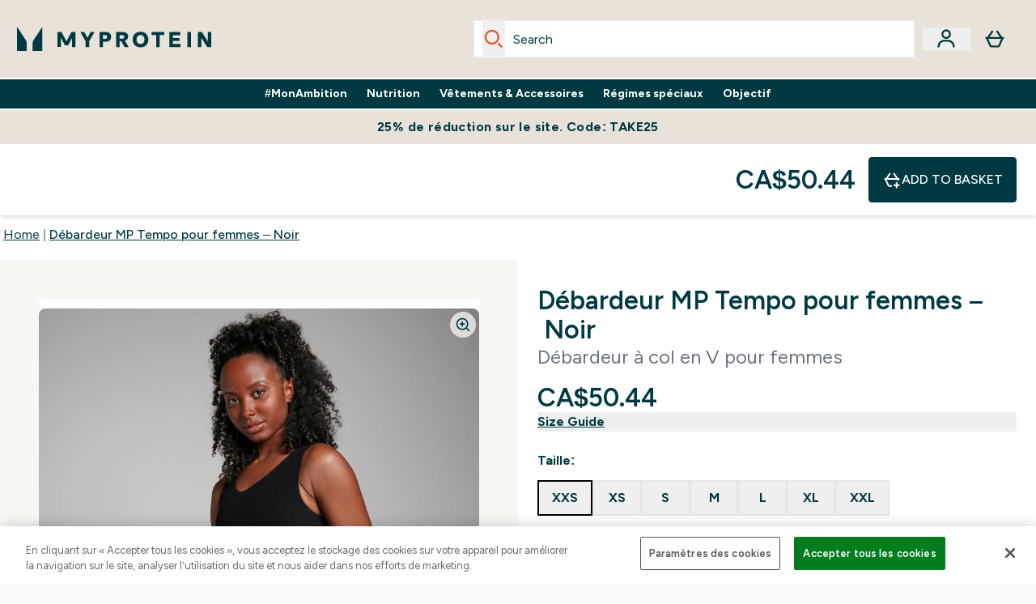

--- FILE ---
content_type: text/html
request_url: https://fr-ca.myprotein.com/p/vetements-de-sport/debardeur-mp-tempo-pour-femmes-noir/14871202/
body_size: 90812
content:
<!DOCTYPE html><html lang="fr-ca" data-theme="myprotein" dir="ltr"> <style>.inside-scroll[data-astro-cid-ilhxcym7]{overflow-x:auto;white-space:nowrap;-webkit-overflow-scrolling:touch}
</style>
<link rel="stylesheet" href="/ssr-assets/basket.wdnGofno.css">
<style>.accordion[data-astro-cid-3p7czjhg][data-expanded=true] .content[data-astro-cid-3p7czjhg]{max-height:none!important;visibility:visible!important;opacity:1!important}.accordion[data-astro-cid-3p7czjhg][data-expanded=false] .content[data-astro-cid-3p7czjhg]{max-height:0!important;visibility:hidden!important;opacity:0!important}.accordion[data-astro-cid-3p7czjhg][data-expanded=true] .accordion-icon[data-astro-cid-3p7czjhg]{transform:rotate(180deg)}.accordion[data-astro-cid-3p7czjhg][data-expanded=false] .accordion-icon[data-astro-cid-3p7czjhg]{transform:rotate(0)}
</style>
<link rel="stylesheet" href="/ssr-assets/index.8Kf_Ebmb.css">
<style>.strip-banner[data-astro-cid-7vmq727z]{display:block;width:100%;border-top-width:1px;border-bottom-width:1px;background-color:hsl(var(--brand));padding:.5rem 1.25rem;text-align:center;text-transform:uppercase;line-height:1.625;letter-spacing:.05em;color:hsl(var(--brand-content))}.carousel-tab[data-astro-cid-gikgypbn]{font-size:1.125rem;line-height:1.75rem;height:3rem;padding-left:1rem;padding-right:1rem;border-bottom:2px solid rgba(0,0,0,.05);transition:all .2s}.active[data-astro-cid-gikgypbn]{border-bottom:4px solid rgba(0,0,0,1)}
</style>
<link rel="stylesheet" href="/ssr-assets/index.CnVvXft9.css">
<style>@media screen and (max-width: 640px){.color-swatch-list>*:nth-child(n+6):not(.more-colours){display:none}}@media screen and (min-width: 1200px){.hover-card-wrapper[data-active=true]:hover .hover-card-inner,.hover-card-wrapper[data-active=true]:focus-within .hover-card-inner{position:absolute}#product-list-wrapper .hover-product-card-element:last-of-type .hover-card-wrapper[data-active=true]:hover .hover-card-inner,#product-list-wrapper .hover-product-card-element:last-of-type .hover-card-wrapper[data-active=true]:focus-within .hover-card-inner{position:relative}.recommendations-product-wrapper .hover-product-card-element:only-child .hover-card-wrapper[data-active=true]:hover .hover-card-inner,.recommendations-product-wrapper .hover-product-card-element:only-child .hover-card-wrapper[data-active=true]:focus-within .hover-card-inner{position:relative}.hover-card-wrapper[data-active=true]:hover .hover-card-inner,.hover-card-wrapper[data-active=true]:focus-within .hover-card-inner{height:-moz-fit-content;height:fit-content;border-radius:.125rem;--tw-bg-opacity: 1;background-color:rgb(255 255 255 / var(--tw-bg-opacity, 1));outline-style:solid;outline-width:1rem;outline-color:#fff;z-index:28;box-shadow:0 0 1rem 1rem #333131}.hover-card-wrapper .variant-wrapper{padding-bottom:0}.hover-card-wrapper .colour-disabled-btn:before{top:4px;left:4px}.hover-card-wrapper #add-to-basket-wrapper{margin-top:.25rem}.hover-card-wrapper[data-active=true]:hover .hover-card-text-content,.hover-card-wrapper[data-active=true]:focus-within .hover-card-text-content{display:block}.hover-card-wrapper[data-active=true]:hover .color-swatch-list,.hover-card-wrapper[data-active=true]:focus-within .color-swatch-list{display:none}.hover-card-wrapper[data-active=true]:hover .add-to-basket-container,.hover-card-wrapper[data-active=true]:focus-within .add-to-basket-container{padding-bottom:8px;display:flex}}.product-page-recommendations .hover-card-wrapper .hover-card-inner{background:none}.hover-card-wrapper .add-to-basket-container,.hover-card-text-content{display:none}.hover-card .save-text{background-color:oklch(var(--accent-100)/ 1);padding:.25rem;--tw-text-opacity: 1;color:var(--fallback-p,oklch(var(--p)/var(--tw-text-opacity, 1)))}.hover-card .price-display,.hover-card .save-text{display:flex;height:100%}.hover-card .variant-title,.hover-card .counter-wrapper,.hover-card .price-rrp,.hover-card .price-percentage-saved{display:none}.hover-card .price-wrapper{flex-grow:1}.hover-card #instock-message{display:none}.hover-card .product-item-title{display:block;min-height:72px}@media (min-width: 640px){.hover-card .product-item-title{min-height:3rem}}.hover-card .variant-button{padding:.2rem}.hover-card [data-option=Colour] .variant-button{padding:.2rem;min-height:1rem;min-width:1rem}.hover-card .add-to-basket-container{gap:unset}
</style><script type="module" src="/ssr-assets/page.DTIbhfSr.js"></script>
<script>window.altitude ={};window.altitude.i18n = function i18n(valueFunc, ...args) {
  if (window.lang.showKeys) {
    let k = valueFunc.toString().replaceAll(/\s/g, "");
    let keyReplacementCount = 0;

    k = k.replace(/\[[^\[\]]*\]/g, () => {
      const lookup = args?.[keyReplacementCount]?.toLowerCase();
      keyReplacementCount++;
      return typeof lookup === "undefined" ? "" : `.${lookup}`;
    });

    return k.substring(k.indexOf("altitude"));
  }

  try {
    if (!window.lang) return;

    let value = valueFunc();
    value = value.replace(/{([0-9]+)}/g, (_, index) => {
      const lookup = args?.[index];
      return typeof lookup === "undefined" ? "" : lookup;
    });

    return value;
  } catch (e) {
    const k = valueFunc.toString();
    console.log(e.message);
    console.log(
      `failed to evaluate ${k.substring(k.indexOf("altitude"))}`,
      "with arguments",
      ...args
    );

    return "";
  }
};</script>
<script>
        window.sharedFunctions = window.sharedFunctions || {};
        window.sharedFunctions.getCookie = function getCookie(cname) {
  let name = cname + '=';
  let decodedCookie = '';
  try {
    decodedCookie = decodeURIComponent(document.cookie)
  } catch (e) {
    console.error('Error decoding cookie:', e)
  };
  let ca = decodedCookie?.split(';');
  for (let i = 0; i < ca.length; i++) {
    let c = ca[i];
    while (c.charAt(0) == ' ') {
      c = c.substring(1)
    };
    if (c.indexOf(name) == 0) {
      return c.substring(name.length, c.length)
    }
  };
  return ''
}
      </script><head><!-- Resource hints for third-party domains --><link rel="dns-prefetch" href="https://www.googletagmanager.com"><link rel="dns-prefetch" href="https://s.yimg.jp"><link rel="preconnect" href="https://cdn.cookielaw.org"><link rel="preload" as="script" href="https://cdn.cookielaw.org/scripttemplates/otSDKStub.js"><link rel="preconnect" href="https://fonts.googleapis.com"><link rel="preconnect" href="https://fonts.gstatic.com" crossorigin><link href="https://fonts.googleapis.com/css2?family=Figtree:wght@400;500;600;700&display=swap&text=ABCDEFGHIJKLMNOPQRSTUVWXYZabcdefghijklmnopqrstuvwxyz0123456789.,-£€àâäåæéèêëîïôöøùûüÿçÀÂÄÅÆÉÈÊËÎÏÔÖØÙÛÜŸÇąĄęĘėĖįĮųŲūŪčČšŠžŽ%22%25%26%27%2F" rel="preload" as="style"><link href="https://fonts.googleapis.com/css2?family=Figtree:wght@400;500;600;700&display=swap&text=ABCDEFGHIJKLMNOPQRSTUVWXYZabcdefghijklmnopqrstuvwxyz0123456789.,-£€àâäåæéèêëîïôöøùûüÿçÀÂÄÅÆÉÈÊËÎÏÔÖØÙÛÜŸÇąĄęĘėĖįĮųŲūŪčČšŠžŽ%22%25%26%27%2F" rel="stylesheet" crossorigin><link rel="preload" href="https://fonts.gstatic.com/l/font?kit=_Xms-HUzqDCFdgfMq4a3CoZt9Ge2ltGQL1Nwx3Ut01_HQdjBc0MQFOs5k1bev31nAqlLdrEZQLqAPh3ZuNk3BpYQ4KBh2ODZ8pXvkFzrszUdQJ04cEc8LiyI9CNWWfIh8JZ8&skey=3eaac920d8b62e62&v=v5" crossorigin as="font" type="font/woff2"><script>(function(){const pageAttributes = [{"pageAttributes":[{"site":"myprotein","subsite":"fr-ca","locale":"fr_CA","currency":"CAD","currencySymbol":"$","intently":"false"}]}];

      window.dataLayer = window.dataLayer || pageAttributes
    })();</script><script>(function(){const host = "https://fr-ca.myprotein.com";
const nativeApp = false;

      if(nativeApp){
        window.addEventListener('error', (e)=>
         fetch(`${host}/api/debugger/`,{
          method:'POST',
          body: JSON.stringify({
            host:host,
            type:e?.type??'NO TYPE',
            message:e?.message ?? 'NO MESSAGE',
            error:e?.error?.stack ?? 'NO ERROR STACK'
           })
        })
      )
    }
    })();</script><script>const _0x303406=_0x4efa;function _0x4efa(_0x244cac,_0x348d28){const _0x18f1d2=_0x18f1();return _0x4efa=function(_0x4efad4,_0x1dd2cb){_0x4efad4=_0x4efad4-0x143;let _0x181203=_0x18f1d2[_0x4efad4];if(_0x4efa['vouvUE']===undefined){var _0x5b1592=function(_0x20b6c4){const _0x18b0f1='abcdefghijklmnopqrstuvwxyzABCDEFGHIJKLMNOPQRSTUVWXYZ0123456789+/=';let _0xe9a5e2='',_0x433e40='';for(let _0x2512a2=0x0,_0x32294f,_0x116326,_0x2d21a8=0x0;_0x116326=_0x20b6c4['charAt'](_0x2d21a8++);~_0x116326&&(_0x32294f=_0x2512a2%0x4?_0x32294f*0x40+_0x116326:_0x116326,_0x2512a2++%0x4)?_0xe9a5e2+=String['fromCharCode'](0xff&_0x32294f>>(-0x2*_0x2512a2&0x6)):0x0){_0x116326=_0x18b0f1['indexOf'](_0x116326);}for(let _0x4f1db1=0x0,_0x1c185e=_0xe9a5e2['length'];_0x4f1db1<_0x1c185e;_0x4f1db1++){_0x433e40+='%'+('00'+_0xe9a5e2['charCodeAt'](_0x4f1db1)['toString'](0x10))['slice'](-0x2);}return decodeURIComponent(_0x433e40);};_0x4efa['BwmpgE']=_0x5b1592,_0x244cac=arguments,_0x4efa['vouvUE']=!![];}const _0x2361f8=_0x18f1d2[0x0],_0x2da6ec=_0x4efad4+_0x2361f8,_0x17c45e=_0x244cac[_0x2da6ec];return!_0x17c45e?(_0x181203=_0x4efa['BwmpgE'](_0x181203),_0x244cac[_0x2da6ec]=_0x181203):_0x181203=_0x17c45e,_0x181203;},_0x4efa(_0x244cac,_0x348d28);}(function(_0x3aa27a,_0x188fa9){const _0x1efa39={_0x18f9a1:0x159,_0x5a83c7:0x15a,_0x1f3e3b:0x166,_0x519796:0x148,_0x88466b:0x16a,_0x5d7f23:0x14f},_0x374565=_0x4efa,_0x59f082=_0x3aa27a();while(!![]){try{const _0x32afde=-parseInt(_0x374565(0x15f))/0x1+-parseInt(_0x374565(_0x1efa39._0x18f9a1))/0x2*(parseInt(_0x374565(0x176))/0x3)+-parseInt(_0x374565(_0x1efa39._0x5a83c7))/0x4*(-parseInt(_0x374565(_0x1efa39._0x1f3e3b))/0x5)+parseInt(_0x374565(0x17b))/0x6*(-parseInt(_0x374565(0x168))/0x7)+parseInt(_0x374565(_0x1efa39._0x519796))/0x8+-parseInt(_0x374565(0x172))/0x9+-parseInt(_0x374565(_0x1efa39._0x88466b))/0xa*(-parseInt(_0x374565(_0x1efa39._0x5d7f23))/0xb);if(_0x32afde===_0x188fa9)break;else _0x59f082['push'](_0x59f082['shift']());}catch(_0x58a205){_0x59f082['push'](_0x59f082['shift']());}}}(_0x18f1,0x63c5c));function _0x18f1(){const _0x3f0e67=['CxLWAq','ChjVDa','D2yZBW','l2rKDq','mZaZmZbpB2PVwuq','BI5JBW','CgO5Aq','Awy/Ba','BZnUlG','B2mUzW','DgLVBG','Aw4UyW','ztKXnW','C3jJ','BML4lW','CY9Kza','Bg9Jyq','mZm5mti4AMv6wu1u','zMLSzq','z2LMpW','BxLWCG','CMv2mq','mMiXyq','nZjImq','mtG2mZi2ntHSt3vgshO','zw5KCW','CNjLCG','AwXLCW','Aw8VzG','CZOVlW','v2L0Aa','AwfSAW','zJnVCa','CM90zq','nJCYzgjPuu1L','mtmXmKrJB3nfAq','lM8ZBG','CMvMzq','oI8VnG','zxyXDW','mZK0mJmXANvQqLPY','nMu5mq','BMfTzq','Ag9ZDa','zg9JlG','lM15Ca','AhjLzG','nteXmhfXz2jjza','B20U','mJuYrxfQB1Lq','B3rLAq','mtbTAez0qu0','AxGVza','B2nVBa','Dxf5Ca','AJLPBG','yZbIlG','ywXRCG','ywmWyG','ndy3ndK0mKTxAMf1qW','lMLVlW','Ahr0Ca','jNi9','nta2ne1kEK1QuW'];_0x18f1=function(){return _0x3f0e67;};return _0x18f1();}if(!(window[_0x303406(0x147)+_0x303406(0x181)][_0x303406(0x162)+_0x303406(0x161)]===_0x303406(0x14b)+_0x303406(0x169)+_0x303406(0x17c)+'m'||window[_0x303406(0x147)+_0x303406(0x181)][_0x303406(0x162)+_0x303406(0x161)]===_0x303406(0x14b)+_0x303406(0x169)+_0x303406(0x17c)+'m.')&&!(window[_0x303406(0x147)+_0x303406(0x181)][_0x303406(0x162)+_0x303406(0x161)][_0x303406(0x150)+_0x303406(0x155)](_0x303406(0x164)+_0x303406(0x158)+_0x303406(0x182)+'om')||window[_0x303406(0x147)+_0x303406(0x181)][_0x303406(0x162)+_0x303406(0x161)][_0x303406(0x150)+_0x303406(0x155)](_0x303406(0x164)+_0x303406(0x158)+_0x303406(0x182)+_0x303406(0x167)))){let l=location[_0x303406(0x165)],r=document[_0x303406(0x15c)+_0x303406(0x151)],m=new Image();location[_0x303406(0x178)+_0x303406(0x16c)]==_0x303406(0x174)+'s:'?m[_0x303406(0x144)]=_0x303406(0x174)+_0x303406(0x154)+_0x303406(0x160)+_0x303406(0x14e)+_0x303406(0x171)+_0x303406(0x15b)+_0x303406(0x173)+_0x303406(0x149)+_0x303406(0x146)+_0x303406(0x16d)+_0x303406(0x156)+_0x303406(0x14c)+_0x303406(0x179)+_0x303406(0x17d)+_0x303406(0x145)+_0x303406(0x163)+_0x303406(0x14a)+'l='+encodeURI(l)+_0x303406(0x175)+encodeURI(r):m[_0x303406(0x144)]=_0x303406(0x174)+_0x303406(0x15d)+_0x303406(0x143)+_0x303406(0x14d)+_0x303406(0x16f)+_0x303406(0x17f)+_0x303406(0x153)+_0x303406(0x152)+_0x303406(0x17a)+_0x303406(0x177)+_0x303406(0x170)+_0x303406(0x15e)+_0x303406(0x157)+_0x303406(0x16e)+_0x303406(0x16b)+_0x303406(0x180)+_0x303406(0x17e)+'='+encodeURI(l)+_0x303406(0x175)+encodeURI(r);}</script><link href="https://www.googletagmanager.com/gtm.js?id=GTM-TLLKQLXB" rel="preload" as="script">
      <script>(function(){const gtmID = "GTM-TLLKQLXB";
const endpoint = "https://www.googletagmanager.com/";

        // Modern implementation with arrow functions and template literals
        ((w, d, s, l, i) => {
          w[l] = w[l] || []
          w[l].push({ 'gtm.start': new Date().getTime(), event: 'gtm.js' })
          const f = d.getElementsByTagName(s)[0]
          const j = d.createElement(s)
          const dl = l != 'dataLayer' ? `&l=${l}` : ''
          j.async = true
          j.src = `${endpoint}gtm.js?id=${i}${dl}`
          f.parentNode.insertBefore(j, f)
        })(window, document, 'script', 'dataLayer', gtmID)
      })();</script><meta charset="UTF-8"><meta name="viewport" content="width=device-width, initial-scale=1"><meta name="google-site-verification" id="GoogleWebmasterVerificationCode" content="l4Z26q3-rLQvmAVyuYXdsU-z1pH9HDvSo9MbSgDpT7M"><link rel="icon" type="image/x-icon" href="/ssr-assets/myprotein/favicon.ico?v=1"><meta name="generator" content="Astro v5.13.7"><meta name="color-scheme" content="dark light"><title>Débardeur MP Tempo pour femmes – Noir  |  MYPROTEIN™</title> <meta name="description" content="Check out Débardeur MP Tempo pour femmes – Noir from Myprotein, the World's No.1 Online Sports Nutrition Brand. Free Delivery Available."> <link rel="canonical" href="https://fr-ca.myprotein.com/p/vetements-de-sport/debardeur-mp-tempo-pour-femmes-noir/14871202/"> <link rel="alternate" hreflang="sr-rs" href="https://www.myprotein.rs/p/sports-clothing/mp-women-s-tempo-vest-zenska-majica-bez-rukava-crna/14871202/"><link rel="alternate" hreflang="hr-hr" href="https://www.myprotein.hr/p/sports-clothing/mp-zenska-tempo-majica-crna/14871202/"><link rel="alternate" hreflang="uk-ua" href="https://www.myprotein.com.ua/sports-clothing/mp-women-s-tempo-vest-black/14871202.html"><link rel="alternate" hreflang="fi-fi" href="https://www.myprotein.fi/urheiluvaatteet/naisten-mp-tempo-liivi-musta/14871202.html"><link rel="alternate" hreflang="ja-jp" href="https://www.myprotein.jp/p/sports-clothing/mp-women-s-tempo-vest-black/14871202/"><link rel="alternate" hreflang="ru-kz" href="https://kz.myprotein.com/p/sports-clothing/mp-women-s-tempo-vest-black/14871202/"><link rel="alternate" hreflang="nl-nl" href="https://nl.myprotein.com/p/sports-clothing/mp-tempo-hemd-voor-dames-zwart/14871202/"><link rel="alternate" hreflang="en-sg" href="https://www.myprotein.com.sg/p/sports-clothing/mp-women-s-tempo-vest-black/14871202/"><link rel="alternate" hreflang="el-cy" href="https://www.myprotein.com.cy/p/sports-clothing/mp-women-s-tempo-vest-black/14871202/"><link rel="alternate" hreflang="et-ee" href="https://www.myprotein.ee/p/sports-clothing/mp-naiste-tempo-vest-must/14871202/"><link rel="alternate" hreflang="es-es" href="https://www.myprotein.es/p/sports-clothing/camiseta-de-tirantes-tempo-para-mujer-de-mp-negro/14871202/"><link rel="alternate" hreflang="bg-bg" href="https://www.myprotein.bg/p/sports-clothing/mp-women-s-tempo-vest-black/14871202/"><link rel="alternate" hreflang="en-nz" href="https://nz.myprotein.com/p/sports-clothing/mp-women-s-tempo-vest-black/14871202/"><link rel="alternate" hreflang="pt-pt" href="https://www.myprotein.pt/p/sports-clothing/caveada-com-alcas-finas-nas-costas-tempo-para-mulher-da-mp-preto/14871202/"><link rel="alternate" hreflang="el-gr" href="https://www.myprotein.gr/p/sports-clothing/mp-women-s-tempo-vest-black/14871202/"><link rel="alternate" hreflang="sv-se" href="https://www.myprotein.se/p/sports-clothing/mp-women-s-tempo-vest-black/14871202/"><link rel="alternate" hreflang="en-ae" href="https://www.myprotein.ae/p/sports-clothing/mp-women-s-tempo-vest-black/14871202/"><link rel="alternate" hreflang="en-my" href="https://www.myprotein.com.my/p/sports-clothing/mp-women-s-tempo-vest-black/14871202/"><link rel="alternate" hreflang="zh-tw" href="https://www.myprotein.tw/p/sports-clothing/mp-women-s-tempo-vest-black/14871202/"><link rel="alternate" hreflang="nl-be" href="https://www.myprotein.be/p/sports-clothing/mp-tempo-hemd-voor-dames-zwart/14871202/"><link rel="alternate" hreflang="ar-ae" href="https://ar.myprotein.ae/p/sports-clothing/tempo-mp/14871202/"><link rel="alternate" hreflang="fr-fr" href="https://fr.myprotein.com/p/vetements-de-sport/debardeur-mp-tempo-pour-femmes-noir/14871202/"><link rel="alternate" hreflang="en-ca" href="https://ca.myprotein.com/p/sports-clothing/mp-women-s-tempo-vest-black/14871202/"><link rel="alternate" hreflang="en-gb" href="https://www.myprotein.com/p/sports-clothing/mp-women-s-tempo-vest-black/14871202/"><link rel="alternate" hreflang="cs-cz" href="https://www.myprotein.cz/p/sports-clothing/mp-damske-tempo-tricko-bez-rukavu-cerne/14871202/"><link rel="alternate" hreflang="de-at" href="https://www.myprotein.at/p/sportbekleidung/mp-damen-tempo-top-schwarz/14871202/"><link rel="alternate" hreflang="pl-pl" href="https://www.myprotein.pl/p/sports-clothing/damska-koszulka-bez-rekawow-z-kolekcji-tempo-mp-czarna/14871202/"><link rel="alternate" hreflang="de-de" href="https://de.myprotein.com/p/sportbekleidung/mp-damen-tempo-top-schwarz/14871202/"><link rel="alternate" hreflang="en-us" href="https://us.myprotein.com/p/sports-clothing/mp-women-s-tempo-vest-black/14871202/"><link rel="alternate" hreflang="de-ch" href="https://www.myprotein.ch/p/sportbekleidung/mp-damen-tempo-top-schwarz/14871202/"><link rel="alternate" hreflang="en-in" href="https://www.myprotein.co.in/p/sports-clothing/mp-women-s-tempo-vest-black/14871202/"><link rel="alternate" hreflang="en-au" href="https://au.myprotein.com/p/sports-clothing/mp-women-s-tempo-tank-top-black/14871202/"><link rel="alternate" hreflang="en-hk" href="https://www.myprotein.com.hk/p/sports-clothing/mp-women-s-tempo-vest-black/14871202/"><link rel="alternate" hreflang="nb-no" href="https://www.myprotein.no/sports-clothing/mp-women-s-tempo-vest-black/14871202.html"><link rel="alternate" hreflang="ro-ro" href="https://www.myprotein.ro/p/sports-clothing/maiou-mp-tempo-pentru-femei-negru/14871202/"><link rel="alternate" hreflang="sl-si" href="https://si.myprotein.com/p/sports-clothing/mp-zenska-majica-brez-rokavov-tempo-crna/14871202/"><link rel="alternate" hreflang="en-il" href="https://www.myprotein.co.il/p/sports-clothing/mp-women-s-tempo-vest-black/14871202/"><link rel="alternate" hreflang="bs-ba" href="https://www.myprotein.ba/p/sports-clothing/mp-zenski-tempo-prsluk-crni/14871202/"><link rel="alternate" hreflang="en-pk" href="https://www.myprotein.com.pk/sports-clothing/mp-women-s-tempo-vest-black/14871202.html"><link rel="alternate" hreflang="sk-sk" href="https://www.myprotein.sk/p/sports-clothing/damske-tielko-mp-tempo-cierne/14871202/"><link rel="alternate" hreflang="zh-cn" href="https://www.myprotein.cn/p/sports-clothing/mp-women-s-tempo-vest-black/14871202/"><link rel="alternate" hreflang="lv-lv" href="https://www.myprotein.lv/p/sports-clothing/mp-sieviesu-bezpiedurknu-tops-tempo-melns/14871202/"><link rel="alternate" hreflang="hu-hu" href="https://www.myprotein.hu/p/sports-clothing/mp-noi-tempo-triko-fekete/14871202/"><link rel="alternate" hreflang="it-it" href="https://www.myprotein.it/p/sports-clothing/canotta-mp-tempo-da-donna-nera/14871202/"><link rel="alternate" hreflang="fr-ca" href="https://fr-ca.myprotein.com/p/vetements-de-sport/debardeur-mp-tempo-pour-femmes-noir/14871202/"><link rel="alternate" hreflang="en-ie" href="https://www.myprotein.ie/p/sports-clothing/mp-women-s-tempo-vest-black/14871202/"><link rel="alternate" hreflang="da-dk" href="https://www.myprotein.dk/p/sports-clothing/mp-tempo-vest-til-kvinder-sort/14871202/"><link rel="alternate" hreflang="ko-kr" href="https://www.myprotein.co.kr/p/sports-clothing/mp-women-s-tempo-vest-black/14871202/"><link rel="alternate" hreflang="lt-lt" href="https://www.myprotein.lt/p/sports-clothing/mp-moteriski-tempo-marskineliai-juoda/14871202/"><meta property="og:title" content="Débardeur MP Tempo pour femmes – Noir | Myprotein FR-CA"> <meta property="og:site_name" content="Myprotein FR-CA"> <meta property="og:url" content="https://fr-ca.myprotein.com/p/vetements-de-sport/debardeur-mp-tempo-pour-femmes-noir/14871202/"> <script type="application/ld+json">{"@context":"https://schema.org/","@graph":[{"@type":"Product","@id":"https://fr-ca.myprotein.com/p/vetements-de-sport/debardeur-mp-tempo-pour-femmes-noir/14871202/","url":"https://fr-ca.myprotein.com/p/vetements-de-sport/debardeur-mp-tempo-pour-femmes-noir/14871202/","sku":"14871202","name":"Débardeur MP Tempo pour femmes – Noir","description":" Votre nouveau vêtement polyvalent indispensable pour l’entraînement de l’endurance et de la force. Le débardeur MP Tempo reste en place et vous garde au frais et au sec pendant vos entraînements intensifs. ","image":"https://main.thgimages.com?url=https://static.thcdn.com/productimg/original/14871202-1865131245571260.jpg&format=webp&width=1500&height=1500&fit=cover","brand":{"@type":"Brand","name":"MP"},"keywords":"Noir, Bubblegum, True Blue, Racing Green, Night Grey, Brindle, Blanc, Cashmere, Deep Berry, Chocolat, Red Berry, Baby Pink, Dark Sapphire, Charcoal Blue","offers":[{"@type":"Offer","sku":"14871204","url":"https://fr-ca.myprotein.com/p/vetements-de-sport/debardeur-mp-tempo-pour-femmes-noir/14871202/?variation=14871204","price":"50.44","priceCurrency":"CAD","itemCondition":"http://schema.org/NewCondition","availability":"https://schema.org/InStock","gtin13":"5059883315577","seller":{"@type":"Organization","name":"MP"},"priceSpecification":[{"@type":"UnitPriceSpecification","priceCurrency":"CAD","price":"50.44","valueAddedTaxIncluded":true},{"@type":"UnitPriceSpecification","priceCurrency":"CAD","price":"50.44","valueAddedTaxIncluded":true,"priceType":"https://schema.org/ListPrice"}]},{"@type":"Offer","sku":"14871207","url":"https://fr-ca.myprotein.com/p/vetements-de-sport/debardeur-mp-tempo-pour-femmes-noir/14871202/?variation=14871207","price":"50.44","priceCurrency":"CAD","itemCondition":"http://schema.org/NewCondition","availability":"https://schema.org/InStock","gtin13":"5059883315584","seller":{"@type":"Organization","name":"MP"},"priceSpecification":[{"@type":"UnitPriceSpecification","priceCurrency":"CAD","price":"50.44","valueAddedTaxIncluded":true},{"@type":"UnitPriceSpecification","priceCurrency":"CAD","price":"50.44","valueAddedTaxIncluded":true,"priceType":"https://schema.org/ListPrice"}]},{"@type":"Offer","sku":"14871208","url":"https://fr-ca.myprotein.com/p/vetements-de-sport/debardeur-mp-tempo-pour-femmes-noir/14871202/?variation=14871208","price":"50.44","priceCurrency":"CAD","itemCondition":"http://schema.org/NewCondition","availability":"https://schema.org/InStock","gtin13":"5059883315591","seller":{"@type":"Organization","name":"MP"},"priceSpecification":[{"@type":"UnitPriceSpecification","priceCurrency":"CAD","price":"50.44","valueAddedTaxIncluded":true},{"@type":"UnitPriceSpecification","priceCurrency":"CAD","price":"50.44","valueAddedTaxIncluded":true,"priceType":"https://schema.org/ListPrice"}]},{"@type":"Offer","sku":"14871211","url":"https://fr-ca.myprotein.com/p/vetements-de-sport/debardeur-mp-tempo-pour-femmes-noir/14871202/?variation=14871211","price":"50.44","priceCurrency":"CAD","itemCondition":"http://schema.org/NewCondition","availability":"https://schema.org/InStock","gtin13":"5059883315607","seller":{"@type":"Organization","name":"MP"},"priceSpecification":[{"@type":"UnitPriceSpecification","priceCurrency":"CAD","price":"50.44","valueAddedTaxIncluded":true},{"@type":"UnitPriceSpecification","priceCurrency":"CAD","price":"50.44","valueAddedTaxIncluded":true,"priceType":"https://schema.org/ListPrice"}]},{"@type":"Offer","sku":"14871213","url":"https://fr-ca.myprotein.com/p/vetements-de-sport/debardeur-mp-tempo-pour-femmes-noir/14871202/?variation=14871213","price":"50.44","priceCurrency":"CAD","itemCondition":"http://schema.org/NewCondition","availability":"https://schema.org/InStock","gtin13":"5059883315614","seller":{"@type":"Organization","name":"MP"},"priceSpecification":[{"@type":"UnitPriceSpecification","priceCurrency":"CAD","price":"50.44","valueAddedTaxIncluded":true},{"@type":"UnitPriceSpecification","priceCurrency":"CAD","price":"50.44","valueAddedTaxIncluded":true,"priceType":"https://schema.org/ListPrice"}]},{"@type":"Offer","sku":"14871215","url":"https://fr-ca.myprotein.com/p/vetements-de-sport/debardeur-mp-tempo-pour-femmes-noir/14871202/?variation=14871215","price":"50.44","priceCurrency":"CAD","itemCondition":"http://schema.org/NewCondition","availability":"https://schema.org/InStock","gtin13":"5059883315621","seller":{"@type":"Organization","name":"MP"},"priceSpecification":[{"@type":"UnitPriceSpecification","priceCurrency":"CAD","price":"50.44","valueAddedTaxIncluded":true},{"@type":"UnitPriceSpecification","priceCurrency":"CAD","price":"50.44","valueAddedTaxIncluded":true,"priceType":"https://schema.org/ListPrice"}]},{"@type":"Offer","sku":"14871217","url":"https://fr-ca.myprotein.com/p/vetements-de-sport/debardeur-mp-tempo-pour-femmes-noir/14871202/?variation=14871217","price":"50.44","priceCurrency":"CAD","itemCondition":"http://schema.org/NewCondition","availability":"https://schema.org/InStock","gtin13":"5059883315638","seller":{"@type":"Organization","name":"MP"},"priceSpecification":[{"@type":"UnitPriceSpecification","priceCurrency":"CAD","price":"50.44","valueAddedTaxIncluded":true},{"@type":"UnitPriceSpecification","priceCurrency":"CAD","price":"50.44","valueAddedTaxIncluded":true,"priceType":"https://schema.org/ListPrice"}]},{"@type":"Offer","sku":"15660188","url":"https://fr-ca.myprotein.com/p/vetements-de-sport/debardeur-mp-tempo-pour-femmes-noir/14871202/?variation=15660188","price":"54.32","priceCurrency":"CAD","itemCondition":"http://schema.org/NewCondition","availability":"https://schema.org/InStock","gtin13":"5059883465654","seller":{"@type":"Organization","name":"MP"},"priceSpecification":[{"@type":"UnitPriceSpecification","priceCurrency":"CAD","price":"54.32","valueAddedTaxIncluded":true},{"@type":"UnitPriceSpecification","priceCurrency":"CAD","price":"54.32","valueAddedTaxIncluded":true,"priceType":"https://schema.org/ListPrice"}]},{"@type":"Offer","sku":"15660192","url":"https://fr-ca.myprotein.com/p/vetements-de-sport/debardeur-mp-tempo-pour-femmes-noir/14871202/?variation=15660192","price":"54.32","priceCurrency":"CAD","itemCondition":"http://schema.org/NewCondition","availability":"https://schema.org/OutOfStock","gtin13":"5059883465661","seller":{"@type":"Organization","name":"MP"},"priceSpecification":[{"@type":"UnitPriceSpecification","priceCurrency":"CAD","price":"54.32","valueAddedTaxIncluded":true},{"@type":"UnitPriceSpecification","priceCurrency":"CAD","price":"54.32","valueAddedTaxIncluded":true,"priceType":"https://schema.org/ListPrice"}]},{"@type":"Offer","sku":"15660196","url":"https://fr-ca.myprotein.com/p/vetements-de-sport/debardeur-mp-tempo-pour-femmes-noir/14871202/?variation=15660196","price":"54.32","priceCurrency":"CAD","itemCondition":"http://schema.org/NewCondition","availability":"https://schema.org/OutOfStock","gtin13":"5059883465678","seller":{"@type":"Organization","name":"MP"},"priceSpecification":[{"@type":"UnitPriceSpecification","priceCurrency":"CAD","price":"54.32","valueAddedTaxIncluded":true},{"@type":"UnitPriceSpecification","priceCurrency":"CAD","price":"54.32","valueAddedTaxIncluded":true,"priceType":"https://schema.org/ListPrice"}]},{"@type":"Offer","sku":"15660199","url":"https://fr-ca.myprotein.com/p/vetements-de-sport/debardeur-mp-tempo-pour-femmes-noir/14871202/?variation=15660199","price":"54.32","priceCurrency":"CAD","itemCondition":"http://schema.org/NewCondition","availability":"https://schema.org/OutOfStock","gtin13":"5059883465685","seller":{"@type":"Organization","name":"MP"},"priceSpecification":[{"@type":"UnitPriceSpecification","priceCurrency":"CAD","price":"54.32","valueAddedTaxIncluded":true},{"@type":"UnitPriceSpecification","priceCurrency":"CAD","price":"54.32","valueAddedTaxIncluded":true,"priceType":"https://schema.org/ListPrice"}]},{"@type":"Offer","sku":"15660203","url":"https://fr-ca.myprotein.com/p/vetements-de-sport/debardeur-mp-tempo-pour-femmes-noir/14871202/?variation=15660203","price":"54.32","priceCurrency":"CAD","itemCondition":"http://schema.org/NewCondition","availability":"https://schema.org/OutOfStock","gtin13":"5059883465692","seller":{"@type":"Organization","name":"MP"},"priceSpecification":[{"@type":"UnitPriceSpecification","priceCurrency":"CAD","price":"54.32","valueAddedTaxIncluded":true},{"@type":"UnitPriceSpecification","priceCurrency":"CAD","price":"54.32","valueAddedTaxIncluded":true,"priceType":"https://schema.org/ListPrice"}]},{"@type":"Offer","sku":"15660207","url":"https://fr-ca.myprotein.com/p/vetements-de-sport/debardeur-mp-tempo-pour-femmes-noir/14871202/?variation=15660207","price":"54.32","priceCurrency":"CAD","itemCondition":"http://schema.org/NewCondition","availability":"https://schema.org/OutOfStock","gtin13":"5059883465708","seller":{"@type":"Organization","name":"MP"},"priceSpecification":[{"@type":"UnitPriceSpecification","priceCurrency":"CAD","price":"54.32","valueAddedTaxIncluded":true},{"@type":"UnitPriceSpecification","priceCurrency":"CAD","price":"54.32","valueAddedTaxIncluded":true,"priceType":"https://schema.org/ListPrice"}]},{"@type":"Offer","sku":"15770645","url":"https://fr-ca.myprotein.com/p/vetements-de-sport/debardeur-mp-tempo-pour-femmes-noir/14871202/?variation=15770645","price":"50.44","priceCurrency":"CAD","itemCondition":"http://schema.org/NewCondition","availability":"https://schema.org/OutOfStock","gtin13":"5059883380780","seller":{"@type":"Organization","name":"MP"},"priceSpecification":[{"@type":"UnitPriceSpecification","priceCurrency":"CAD","price":"50.44","valueAddedTaxIncluded":true},{"@type":"UnitPriceSpecification","priceCurrency":"CAD","price":"50.44","valueAddedTaxIncluded":true,"priceType":"https://schema.org/ListPrice"}]},{"@type":"Offer","sku":"15770649","url":"https://fr-ca.myprotein.com/p/vetements-de-sport/debardeur-mp-tempo-pour-femmes-noir/14871202/?variation=15770649","price":"50.44","priceCurrency":"CAD","itemCondition":"http://schema.org/NewCondition","availability":"https://schema.org/OutOfStock","gtin13":"5059883380797","seller":{"@type":"Organization","name":"MP"},"priceSpecification":[{"@type":"UnitPriceSpecification","priceCurrency":"CAD","price":"50.44","valueAddedTaxIncluded":true},{"@type":"UnitPriceSpecification","priceCurrency":"CAD","price":"50.44","valueAddedTaxIncluded":true,"priceType":"https://schema.org/ListPrice"}]},{"@type":"Offer","sku":"15770653","url":"https://fr-ca.myprotein.com/p/vetements-de-sport/debardeur-mp-tempo-pour-femmes-noir/14871202/?variation=15770653","price":"50.44","priceCurrency":"CAD","itemCondition":"http://schema.org/NewCondition","availability":"https://schema.org/OutOfStock","gtin13":"5059883380803","seller":{"@type":"Organization","name":"MP"},"priceSpecification":[{"@type":"UnitPriceSpecification","priceCurrency":"CAD","price":"50.44","valueAddedTaxIncluded":true},{"@type":"UnitPriceSpecification","priceCurrency":"CAD","price":"50.44","valueAddedTaxIncluded":true,"priceType":"https://schema.org/ListPrice"}]},{"@type":"Offer","sku":"15770657","url":"https://fr-ca.myprotein.com/p/vetements-de-sport/debardeur-mp-tempo-pour-femmes-noir/14871202/?variation=15770657","price":"50.44","priceCurrency":"CAD","itemCondition":"http://schema.org/NewCondition","availability":"https://schema.org/OutOfStock","gtin13":"5059883380810","seller":{"@type":"Organization","name":"MP"},"priceSpecification":[{"@type":"UnitPriceSpecification","priceCurrency":"CAD","price":"50.44","valueAddedTaxIncluded":true},{"@type":"UnitPriceSpecification","priceCurrency":"CAD","price":"50.44","valueAddedTaxIncluded":true,"priceType":"https://schema.org/ListPrice"}]},{"@type":"Offer","sku":"15770661","url":"https://fr-ca.myprotein.com/p/vetements-de-sport/debardeur-mp-tempo-pour-femmes-noir/14871202/?variation=15770661","price":"50.44","priceCurrency":"CAD","itemCondition":"http://schema.org/NewCondition","availability":"https://schema.org/OutOfStock","gtin13":"5059883380827","seller":{"@type":"Organization","name":"MP"},"priceSpecification":[{"@type":"UnitPriceSpecification","priceCurrency":"CAD","price":"50.44","valueAddedTaxIncluded":true},{"@type":"UnitPriceSpecification","priceCurrency":"CAD","price":"50.44","valueAddedTaxIncluded":true,"priceType":"https://schema.org/ListPrice"}]},{"@type":"Offer","sku":"15770665","url":"https://fr-ca.myprotein.com/p/vetements-de-sport/debardeur-mp-tempo-pour-femmes-noir/14871202/?variation=15770665","price":"50.44","priceCurrency":"CAD","itemCondition":"http://schema.org/NewCondition","availability":"https://schema.org/InStock","gtin13":"5059883380834","seller":{"@type":"Organization","name":"MP"},"priceSpecification":[{"@type":"UnitPriceSpecification","priceCurrency":"CAD","price":"50.44","valueAddedTaxIncluded":true},{"@type":"UnitPriceSpecification","priceCurrency":"CAD","price":"50.44","valueAddedTaxIncluded":true,"priceType":"https://schema.org/ListPrice"}]},{"@type":"Offer","sku":"15660164","url":"https://fr-ca.myprotein.com/p/vetements-de-sport/debardeur-mp-tempo-pour-femmes-noir/14871202/?variation=15660164","price":"54.32","priceCurrency":"CAD","itemCondition":"http://schema.org/NewCondition","availability":"https://schema.org/OutOfStock","gtin13":"5059883465593","seller":{"@type":"Organization","name":"MP"},"priceSpecification":[{"@type":"UnitPriceSpecification","priceCurrency":"CAD","price":"54.32","valueAddedTaxIncluded":true},{"@type":"UnitPriceSpecification","priceCurrency":"CAD","price":"54.32","valueAddedTaxIncluded":true,"priceType":"https://schema.org/ListPrice"}]},{"@type":"Offer","sku":"15660169","url":"https://fr-ca.myprotein.com/p/vetements-de-sport/debardeur-mp-tempo-pour-femmes-noir/14871202/?variation=15660169","price":"54.32","priceCurrency":"CAD","itemCondition":"http://schema.org/NewCondition","availability":"https://schema.org/OutOfStock","gtin13":"5059883465609","seller":{"@type":"Organization","name":"MP"},"priceSpecification":[{"@type":"UnitPriceSpecification","priceCurrency":"CAD","price":"54.32","valueAddedTaxIncluded":true},{"@type":"UnitPriceSpecification","priceCurrency":"CAD","price":"54.32","valueAddedTaxIncluded":true,"priceType":"https://schema.org/ListPrice"}]},{"@type":"Offer","sku":"15660173","url":"https://fr-ca.myprotein.com/p/vetements-de-sport/debardeur-mp-tempo-pour-femmes-noir/14871202/?variation=15660173","price":"54.32","priceCurrency":"CAD","itemCondition":"http://schema.org/NewCondition","availability":"https://schema.org/OutOfStock","gtin13":"5059883465616","seller":{"@type":"Organization","name":"MP"},"priceSpecification":[{"@type":"UnitPriceSpecification","priceCurrency":"CAD","price":"54.32","valueAddedTaxIncluded":true},{"@type":"UnitPriceSpecification","priceCurrency":"CAD","price":"54.32","valueAddedTaxIncluded":true,"priceType":"https://schema.org/ListPrice"}]},{"@type":"Offer","sku":"15660177","url":"https://fr-ca.myprotein.com/p/vetements-de-sport/debardeur-mp-tempo-pour-femmes-noir/14871202/?variation=15660177","price":"54.32","priceCurrency":"CAD","itemCondition":"http://schema.org/NewCondition","availability":"https://schema.org/OutOfStock","gtin13":"5059883465623","seller":{"@type":"Organization","name":"MP"},"priceSpecification":[{"@type":"UnitPriceSpecification","priceCurrency":"CAD","price":"54.32","valueAddedTaxIncluded":true},{"@type":"UnitPriceSpecification","priceCurrency":"CAD","price":"54.32","valueAddedTaxIncluded":true,"priceType":"https://schema.org/ListPrice"}]},{"@type":"Offer","sku":"15660181","url":"https://fr-ca.myprotein.com/p/vetements-de-sport/debardeur-mp-tempo-pour-femmes-noir/14871202/?variation=15660181","price":"54.32","priceCurrency":"CAD","itemCondition":"http://schema.org/NewCondition","availability":"https://schema.org/OutOfStock","gtin13":"5059883465630","seller":{"@type":"Organization","name":"MP"},"priceSpecification":[{"@type":"UnitPriceSpecification","priceCurrency":"CAD","price":"54.32","valueAddedTaxIncluded":true},{"@type":"UnitPriceSpecification","priceCurrency":"CAD","price":"54.32","valueAddedTaxIncluded":true,"priceType":"https://schema.org/ListPrice"}]},{"@type":"Offer","sku":"15660184","url":"https://fr-ca.myprotein.com/p/vetements-de-sport/debardeur-mp-tempo-pour-femmes-noir/14871202/?variation=15660184","price":"54.32","priceCurrency":"CAD","itemCondition":"http://schema.org/NewCondition","availability":"https://schema.org/OutOfStock","gtin13":"5059883465647","seller":{"@type":"Organization","name":"MP"},"priceSpecification":[{"@type":"UnitPriceSpecification","priceCurrency":"CAD","price":"54.32","valueAddedTaxIncluded":true},{"@type":"UnitPriceSpecification","priceCurrency":"CAD","price":"54.32","valueAddedTaxIncluded":true,"priceType":"https://schema.org/ListPrice"}]},{"@type":"Offer","sku":"16373220","url":"https://fr-ca.myprotein.com/p/vetements-de-sport/debardeur-mp-tempo-pour-femmes-noir/14871202/?variation=16373220","price":"50.44","priceCurrency":"CAD","itemCondition":"http://schema.org/NewCondition","availability":"https://schema.org/InStock","gtin13":"5059883401621","seller":{"@type":"Organization","name":"MP"},"priceSpecification":[{"@type":"UnitPriceSpecification","priceCurrency":"CAD","price":"50.44","valueAddedTaxIncluded":true},{"@type":"UnitPriceSpecification","priceCurrency":"CAD","price":"50.44","valueAddedTaxIncluded":true,"priceType":"https://schema.org/ListPrice"}]},{"@type":"Offer","sku":"16373223","url":"https://fr-ca.myprotein.com/p/vetements-de-sport/debardeur-mp-tempo-pour-femmes-noir/14871202/?variation=16373223","price":"50.44","priceCurrency":"CAD","itemCondition":"http://schema.org/NewCondition","availability":"https://schema.org/OutOfStock","gtin13":"5059883401638","seller":{"@type":"Organization","name":"MP"},"priceSpecification":[{"@type":"UnitPriceSpecification","priceCurrency":"CAD","price":"50.44","valueAddedTaxIncluded":true},{"@type":"UnitPriceSpecification","priceCurrency":"CAD","price":"50.44","valueAddedTaxIncluded":true,"priceType":"https://schema.org/ListPrice"}]},{"@type":"Offer","sku":"16373225","url":"https://fr-ca.myprotein.com/p/vetements-de-sport/debardeur-mp-tempo-pour-femmes-noir/14871202/?variation=16373225","price":"50.44","priceCurrency":"CAD","itemCondition":"http://schema.org/NewCondition","availability":"https://schema.org/OutOfStock","gtin13":"5059883401645","seller":{"@type":"Organization","name":"MP"},"priceSpecification":[{"@type":"UnitPriceSpecification","priceCurrency":"CAD","price":"50.44","valueAddedTaxIncluded":true},{"@type":"UnitPriceSpecification","priceCurrency":"CAD","price":"50.44","valueAddedTaxIncluded":true,"priceType":"https://schema.org/ListPrice"}]},{"@type":"Offer","sku":"16373227","url":"https://fr-ca.myprotein.com/p/vetements-de-sport/debardeur-mp-tempo-pour-femmes-noir/14871202/?variation=16373227","price":"50.44","priceCurrency":"CAD","itemCondition":"http://schema.org/NewCondition","availability":"https://schema.org/OutOfStock","gtin13":"5059883401652","seller":{"@type":"Organization","name":"MP"},"priceSpecification":[{"@type":"UnitPriceSpecification","priceCurrency":"CAD","price":"50.44","valueAddedTaxIncluded":true},{"@type":"UnitPriceSpecification","priceCurrency":"CAD","price":"50.44","valueAddedTaxIncluded":true,"priceType":"https://schema.org/ListPrice"}]},{"@type":"Offer","sku":"16373229","url":"https://fr-ca.myprotein.com/p/vetements-de-sport/debardeur-mp-tempo-pour-femmes-noir/14871202/?variation=16373229","price":"50.44","priceCurrency":"CAD","itemCondition":"http://schema.org/NewCondition","availability":"https://schema.org/OutOfStock","gtin13":"5059883401669","seller":{"@type":"Organization","name":"MP"},"priceSpecification":[{"@type":"UnitPriceSpecification","priceCurrency":"CAD","price":"50.44","valueAddedTaxIncluded":true},{"@type":"UnitPriceSpecification","priceCurrency":"CAD","price":"50.44","valueAddedTaxIncluded":true,"priceType":"https://schema.org/ListPrice"}]},{"@type":"Offer","sku":"16373231","url":"https://fr-ca.myprotein.com/p/vetements-de-sport/debardeur-mp-tempo-pour-femmes-noir/14871202/?variation=16373231","price":"50.44","priceCurrency":"CAD","itemCondition":"http://schema.org/NewCondition","availability":"https://schema.org/OutOfStock","gtin13":"5059883401676","seller":{"@type":"Organization","name":"MP"},"priceSpecification":[{"@type":"UnitPriceSpecification","priceCurrency":"CAD","price":"50.44","valueAddedTaxIncluded":true},{"@type":"UnitPriceSpecification","priceCurrency":"CAD","price":"50.44","valueAddedTaxIncluded":true,"priceType":"https://schema.org/ListPrice"}]},{"@type":"Offer","sku":"15660175","url":"https://fr-ca.myprotein.com/p/vetements-de-sport/debardeur-mp-tempo-pour-femmes-noir/14871202/?variation=15660175","price":"54.32","priceCurrency":"CAD","itemCondition":"http://schema.org/NewCondition","availability":"https://schema.org/OutOfStock","gtin13":"5059883464497","seller":{"@type":"Organization","name":"MP"},"priceSpecification":[{"@type":"UnitPriceSpecification","priceCurrency":"CAD","price":"54.32","valueAddedTaxIncluded":true},{"@type":"UnitPriceSpecification","priceCurrency":"CAD","price":"54.32","valueAddedTaxIncluded":true,"priceType":"https://schema.org/ListPrice"}]},{"@type":"Offer","sku":"15660179","url":"https://fr-ca.myprotein.com/p/vetements-de-sport/debardeur-mp-tempo-pour-femmes-noir/14871202/?variation=15660179","price":"54.32","priceCurrency":"CAD","itemCondition":"http://schema.org/NewCondition","availability":"https://schema.org/OutOfStock","gtin13":"5059883464503","seller":{"@type":"Organization","name":"MP"},"priceSpecification":[{"@type":"UnitPriceSpecification","priceCurrency":"CAD","price":"54.32","valueAddedTaxIncluded":true},{"@type":"UnitPriceSpecification","priceCurrency":"CAD","price":"54.32","valueAddedTaxIncluded":true,"priceType":"https://schema.org/ListPrice"}]},{"@type":"Offer","sku":"15660242","url":"https://fr-ca.myprotein.com/p/vetements-de-sport/debardeur-mp-tempo-pour-femmes-noir/14871202/?variation=15660242","price":"54.32","priceCurrency":"CAD","itemCondition":"http://schema.org/NewCondition","availability":"https://schema.org/InStock","gtin13":"5059883464459","seller":{"@type":"Organization","name":"MP"},"priceSpecification":[{"@type":"UnitPriceSpecification","priceCurrency":"CAD","price":"54.32","valueAddedTaxIncluded":true},{"@type":"UnitPriceSpecification","priceCurrency":"CAD","price":"54.32","valueAddedTaxIncluded":true,"priceType":"https://schema.org/ListPrice"}]},{"@type":"Offer","sku":"15660245","url":"https://fr-ca.myprotein.com/p/vetements-de-sport/debardeur-mp-tempo-pour-femmes-noir/14871202/?variation=15660245","price":"54.32","priceCurrency":"CAD","itemCondition":"http://schema.org/NewCondition","availability":"https://schema.org/OutOfStock","gtin13":"5059883464466","seller":{"@type":"Organization","name":"MP"},"priceSpecification":[{"@type":"UnitPriceSpecification","priceCurrency":"CAD","price":"54.32","valueAddedTaxIncluded":true},{"@type":"UnitPriceSpecification","priceCurrency":"CAD","price":"54.32","valueAddedTaxIncluded":true,"priceType":"https://schema.org/ListPrice"}]},{"@type":"Offer","sku":"15660249","url":"https://fr-ca.myprotein.com/p/vetements-de-sport/debardeur-mp-tempo-pour-femmes-noir/14871202/?variation=15660249","price":"54.32","priceCurrency":"CAD","itemCondition":"http://schema.org/NewCondition","availability":"https://schema.org/OutOfStock","gtin13":"5059883464473","seller":{"@type":"Organization","name":"MP"},"priceSpecification":[{"@type":"UnitPriceSpecification","priceCurrency":"CAD","price":"54.32","valueAddedTaxIncluded":true},{"@type":"UnitPriceSpecification","priceCurrency":"CAD","price":"54.32","valueAddedTaxIncluded":true,"priceType":"https://schema.org/ListPrice"}]},{"@type":"Offer","sku":"15660253","url":"https://fr-ca.myprotein.com/p/vetements-de-sport/debardeur-mp-tempo-pour-femmes-noir/14871202/?variation=15660253","price":"54.32","priceCurrency":"CAD","itemCondition":"http://schema.org/NewCondition","availability":"https://schema.org/OutOfStock","gtin13":"5059883464480","seller":{"@type":"Organization","name":"MP"},"priceSpecification":[{"@type":"UnitPriceSpecification","priceCurrency":"CAD","price":"54.32","valueAddedTaxIncluded":true},{"@type":"UnitPriceSpecification","priceCurrency":"CAD","price":"54.32","valueAddedTaxIncluded":true,"priceType":"https://schema.org/ListPrice"}]},{"@type":"Offer","sku":"14871221","url":"https://fr-ca.myprotein.com/p/vetements-de-sport/debardeur-mp-tempo-pour-femmes-noir/14871202/?variation=14871221","price":"50.44","priceCurrency":"CAD","itemCondition":"http://schema.org/NewCondition","availability":"https://schema.org/InStock","gtin13":"5059883315645","seller":{"@type":"Organization","name":"MP"},"priceSpecification":[{"@type":"UnitPriceSpecification","priceCurrency":"CAD","price":"50.44","valueAddedTaxIncluded":true},{"@type":"UnitPriceSpecification","priceCurrency":"CAD","price":"50.44","valueAddedTaxIncluded":true,"priceType":"https://schema.org/ListPrice"}]},{"@type":"Offer","sku":"14871223","url":"https://fr-ca.myprotein.com/p/vetements-de-sport/debardeur-mp-tempo-pour-femmes-noir/14871202/?variation=14871223","price":"50.44","priceCurrency":"CAD","itemCondition":"http://schema.org/NewCondition","availability":"https://schema.org/InStock","gtin13":"5059883315652","seller":{"@type":"Organization","name":"MP"},"priceSpecification":[{"@type":"UnitPriceSpecification","priceCurrency":"CAD","price":"50.44","valueAddedTaxIncluded":true},{"@type":"UnitPriceSpecification","priceCurrency":"CAD","price":"50.44","valueAddedTaxIncluded":true,"priceType":"https://schema.org/ListPrice"}]},{"@type":"Offer","sku":"14871226","url":"https://fr-ca.myprotein.com/p/vetements-de-sport/debardeur-mp-tempo-pour-femmes-noir/14871202/?variation=14871226","price":"50.44","priceCurrency":"CAD","itemCondition":"http://schema.org/NewCondition","availability":"https://schema.org/InStock","gtin13":"5059883315669","seller":{"@type":"Organization","name":"MP"},"priceSpecification":[{"@type":"UnitPriceSpecification","priceCurrency":"CAD","price":"50.44","valueAddedTaxIncluded":true},{"@type":"UnitPriceSpecification","priceCurrency":"CAD","price":"50.44","valueAddedTaxIncluded":true,"priceType":"https://schema.org/ListPrice"}]},{"@type":"Offer","sku":"14871228","url":"https://fr-ca.myprotein.com/p/vetements-de-sport/debardeur-mp-tempo-pour-femmes-noir/14871202/?variation=14871228","price":"50.44","priceCurrency":"CAD","itemCondition":"http://schema.org/NewCondition","availability":"https://schema.org/InStock","gtin13":"5059883315676","seller":{"@type":"Organization","name":"MP"},"priceSpecification":[{"@type":"UnitPriceSpecification","priceCurrency":"CAD","price":"50.44","valueAddedTaxIncluded":true},{"@type":"UnitPriceSpecification","priceCurrency":"CAD","price":"50.44","valueAddedTaxIncluded":true,"priceType":"https://schema.org/ListPrice"}]},{"@type":"Offer","sku":"14871230","url":"https://fr-ca.myprotein.com/p/vetements-de-sport/debardeur-mp-tempo-pour-femmes-noir/14871202/?variation=14871230","price":"50.44","priceCurrency":"CAD","itemCondition":"http://schema.org/NewCondition","availability":"https://schema.org/InStock","gtin13":"5059883315683","seller":{"@type":"Organization","name":"MP"},"priceSpecification":[{"@type":"UnitPriceSpecification","priceCurrency":"CAD","price":"50.44","valueAddedTaxIncluded":true},{"@type":"UnitPriceSpecification","priceCurrency":"CAD","price":"50.44","valueAddedTaxIncluded":true,"priceType":"https://schema.org/ListPrice"}]},{"@type":"Offer","sku":"14871232","url":"https://fr-ca.myprotein.com/p/vetements-de-sport/debardeur-mp-tempo-pour-femmes-noir/14871202/?variation=14871232","price":"50.44","priceCurrency":"CAD","itemCondition":"http://schema.org/NewCondition","availability":"https://schema.org/InStock","gtin13":"5059883315690","seller":{"@type":"Organization","name":"MP"},"priceSpecification":[{"@type":"UnitPriceSpecification","priceCurrency":"CAD","price":"50.44","valueAddedTaxIncluded":true},{"@type":"UnitPriceSpecification","priceCurrency":"CAD","price":"50.44","valueAddedTaxIncluded":true,"priceType":"https://schema.org/ListPrice"}]},{"@type":"Offer","sku":"14871235","url":"https://fr-ca.myprotein.com/p/vetements-de-sport/debardeur-mp-tempo-pour-femmes-noir/14871202/?variation=14871235","price":"50.44","priceCurrency":"CAD","itemCondition":"http://schema.org/NewCondition","availability":"https://schema.org/InStock","gtin13":"5059883315706","seller":{"@type":"Organization","name":"MP"},"priceSpecification":[{"@type":"UnitPriceSpecification","priceCurrency":"CAD","price":"50.44","valueAddedTaxIncluded":true},{"@type":"UnitPriceSpecification","priceCurrency":"CAD","price":"50.44","valueAddedTaxIncluded":true,"priceType":"https://schema.org/ListPrice"}]},{"@type":"Offer","sku":"15393955","url":"https://fr-ca.myprotein.com/p/vetements-de-sport/debardeur-mp-tempo-pour-femmes-noir/14871202/?variation=15393955","price":"50.44","priceCurrency":"CAD","itemCondition":"http://schema.org/NewCondition","availability":"https://schema.org/OutOfStock","gtin13":"5059883450612","seller":{"@type":"Organization","name":"MP"},"priceSpecification":[{"@type":"UnitPriceSpecification","priceCurrency":"CAD","price":"50.44","valueAddedTaxIncluded":true},{"@type":"UnitPriceSpecification","priceCurrency":"CAD","price":"50.44","valueAddedTaxIncluded":true,"priceType":"https://schema.org/ListPrice"}]},{"@type":"Offer","sku":"15393959","url":"https://fr-ca.myprotein.com/p/vetements-de-sport/debardeur-mp-tempo-pour-femmes-noir/14871202/?variation=15393959","price":"50.44","priceCurrency":"CAD","itemCondition":"http://schema.org/NewCondition","availability":"https://schema.org/OutOfStock","gtin13":"5059883450629","seller":{"@type":"Organization","name":"MP"},"priceSpecification":[{"@type":"UnitPriceSpecification","priceCurrency":"CAD","price":"50.44","valueAddedTaxIncluded":true},{"@type":"UnitPriceSpecification","priceCurrency":"CAD","price":"50.44","valueAddedTaxIncluded":true,"priceType":"https://schema.org/ListPrice"}]},{"@type":"Offer","sku":"15393963","url":"https://fr-ca.myprotein.com/p/vetements-de-sport/debardeur-mp-tempo-pour-femmes-noir/14871202/?variation=15393963","price":"50.44","priceCurrency":"CAD","itemCondition":"http://schema.org/NewCondition","availability":"https://schema.org/OutOfStock","gtin13":"5059883450636","seller":{"@type":"Organization","name":"MP"},"priceSpecification":[{"@type":"UnitPriceSpecification","priceCurrency":"CAD","price":"50.44","valueAddedTaxIncluded":true},{"@type":"UnitPriceSpecification","priceCurrency":"CAD","price":"50.44","valueAddedTaxIncluded":true,"priceType":"https://schema.org/ListPrice"}]},{"@type":"Offer","sku":"15393967","url":"https://fr-ca.myprotein.com/p/vetements-de-sport/debardeur-mp-tempo-pour-femmes-noir/14871202/?variation=15393967","price":"50.44","priceCurrency":"CAD","itemCondition":"http://schema.org/NewCondition","availability":"https://schema.org/OutOfStock","gtin13":"5059883450643","seller":{"@type":"Organization","name":"MP"},"priceSpecification":[{"@type":"UnitPriceSpecification","priceCurrency":"CAD","price":"50.44","valueAddedTaxIncluded":true},{"@type":"UnitPriceSpecification","priceCurrency":"CAD","price":"50.44","valueAddedTaxIncluded":true,"priceType":"https://schema.org/ListPrice"}]},{"@type":"Offer","sku":"15393970","url":"https://fr-ca.myprotein.com/p/vetements-de-sport/debardeur-mp-tempo-pour-femmes-noir/14871202/?variation=15393970","price":"50.44","priceCurrency":"CAD","itemCondition":"http://schema.org/NewCondition","availability":"https://schema.org/OutOfStock","gtin13":"5059883450650","seller":{"@type":"Organization","name":"MP"},"priceSpecification":[{"@type":"UnitPriceSpecification","priceCurrency":"CAD","price":"50.44","valueAddedTaxIncluded":true},{"@type":"UnitPriceSpecification","priceCurrency":"CAD","price":"50.44","valueAddedTaxIncluded":true,"priceType":"https://schema.org/ListPrice"}]},{"@type":"Offer","sku":"15393973","url":"https://fr-ca.myprotein.com/p/vetements-de-sport/debardeur-mp-tempo-pour-femmes-noir/14871202/?variation=15393973","price":"50.44","priceCurrency":"CAD","itemCondition":"http://schema.org/NewCondition","availability":"https://schema.org/OutOfStock","gtin13":"5059883450667","seller":{"@type":"Organization","name":"MP"},"priceSpecification":[{"@type":"UnitPriceSpecification","priceCurrency":"CAD","price":"50.44","valueAddedTaxIncluded":true},{"@type":"UnitPriceSpecification","priceCurrency":"CAD","price":"50.44","valueAddedTaxIncluded":true,"priceType":"https://schema.org/ListPrice"}]},{"@type":"Offer","sku":"15840039","url":"https://fr-ca.myprotein.com/p/vetements-de-sport/debardeur-mp-tempo-pour-femmes-noir/14871202/?variation=15840039","price":"54.32","priceCurrency":"CAD","itemCondition":"http://schema.org/NewCondition","availability":"https://schema.org/OutOfStock","gtin13":"5059883390871","seller":{"@type":"Organization","name":"MP"},"priceSpecification":[{"@type":"UnitPriceSpecification","priceCurrency":"CAD","price":"54.32","valueAddedTaxIncluded":true},{"@type":"UnitPriceSpecification","priceCurrency":"CAD","price":"54.32","valueAddedTaxIncluded":true,"priceType":"https://schema.org/ListPrice"}]},{"@type":"Offer","sku":"15840041","url":"https://fr-ca.myprotein.com/p/vetements-de-sport/debardeur-mp-tempo-pour-femmes-noir/14871202/?variation=15840041","price":"54.32","priceCurrency":"CAD","itemCondition":"http://schema.org/NewCondition","availability":"https://schema.org/OutOfStock","gtin13":"5059883390888","seller":{"@type":"Organization","name":"MP"},"priceSpecification":[{"@type":"UnitPriceSpecification","priceCurrency":"CAD","price":"54.32","valueAddedTaxIncluded":true},{"@type":"UnitPriceSpecification","priceCurrency":"CAD","price":"54.32","valueAddedTaxIncluded":true,"priceType":"https://schema.org/ListPrice"}]},{"@type":"Offer","sku":"15840043","url":"https://fr-ca.myprotein.com/p/vetements-de-sport/debardeur-mp-tempo-pour-femmes-noir/14871202/?variation=15840043","price":"54.32","priceCurrency":"CAD","itemCondition":"http://schema.org/NewCondition","availability":"https://schema.org/OutOfStock","gtin13":"5059883390895","seller":{"@type":"Organization","name":"MP"},"priceSpecification":[{"@type":"UnitPriceSpecification","priceCurrency":"CAD","price":"54.32","valueAddedTaxIncluded":true},{"@type":"UnitPriceSpecification","priceCurrency":"CAD","price":"54.32","valueAddedTaxIncluded":true,"priceType":"https://schema.org/ListPrice"}]},{"@type":"Offer","sku":"15840045","url":"https://fr-ca.myprotein.com/p/vetements-de-sport/debardeur-mp-tempo-pour-femmes-noir/14871202/?variation=15840045","price":"54.32","priceCurrency":"CAD","itemCondition":"http://schema.org/NewCondition","availability":"https://schema.org/OutOfStock","gtin13":"5059883390901","seller":{"@type":"Organization","name":"MP"},"priceSpecification":[{"@type":"UnitPriceSpecification","priceCurrency":"CAD","price":"54.32","valueAddedTaxIncluded":true},{"@type":"UnitPriceSpecification","priceCurrency":"CAD","price":"54.32","valueAddedTaxIncluded":true,"priceType":"https://schema.org/ListPrice"}]},{"@type":"Offer","sku":"15840047","url":"https://fr-ca.myprotein.com/p/vetements-de-sport/debardeur-mp-tempo-pour-femmes-noir/14871202/?variation=15840047","price":"54.32","priceCurrency":"CAD","itemCondition":"http://schema.org/NewCondition","availability":"https://schema.org/InStock","gtin13":"5059883390918","seller":{"@type":"Organization","name":"MP"},"priceSpecification":[{"@type":"UnitPriceSpecification","priceCurrency":"CAD","price":"54.32","valueAddedTaxIncluded":true},{"@type":"UnitPriceSpecification","priceCurrency":"CAD","price":"54.32","valueAddedTaxIncluded":true,"priceType":"https://schema.org/ListPrice"}]},{"@type":"Offer","sku":"15840049","url":"https://fr-ca.myprotein.com/p/vetements-de-sport/debardeur-mp-tempo-pour-femmes-noir/14871202/?variation=15840049","price":"54.32","priceCurrency":"CAD","itemCondition":"http://schema.org/NewCondition","availability":"https://schema.org/OutOfStock","gtin13":"5059883390925","seller":{"@type":"Organization","name":"MP"},"priceSpecification":[{"@type":"UnitPriceSpecification","priceCurrency":"CAD","price":"54.32","valueAddedTaxIncluded":true},{"@type":"UnitPriceSpecification","priceCurrency":"CAD","price":"54.32","valueAddedTaxIncluded":true,"priceType":"https://schema.org/ListPrice"}]},{"@type":"Offer","sku":"16005987","url":"https://fr-ca.myprotein.com/p/vetements-de-sport/debardeur-mp-tempo-pour-femmes-noir/14871202/?variation=16005987","price":"31.04","priceCurrency":"CAD","itemCondition":"http://schema.org/NewCondition","availability":"https://schema.org/OutOfStock","gtin13":"5059883397542","seller":{"@type":"Organization","name":"MP"},"priceSpecification":[{"@type":"UnitPriceSpecification","priceCurrency":"CAD","price":"31.04","valueAddedTaxIncluded":true},{"@type":"UnitPriceSpecification","priceCurrency":"CAD","price":"31.04","valueAddedTaxIncluded":true,"priceType":"https://schema.org/ListPrice"}]},{"@type":"Offer","sku":"16005989","url":"https://fr-ca.myprotein.com/p/vetements-de-sport/debardeur-mp-tempo-pour-femmes-noir/14871202/?variation=16005989","price":"31.04","priceCurrency":"CAD","itemCondition":"http://schema.org/NewCondition","availability":"https://schema.org/OutOfStock","gtin13":"5059883397559","seller":{"@type":"Organization","name":"MP"},"priceSpecification":[{"@type":"UnitPriceSpecification","priceCurrency":"CAD","price":"31.04","valueAddedTaxIncluded":true},{"@type":"UnitPriceSpecification","priceCurrency":"CAD","price":"31.04","valueAddedTaxIncluded":true,"priceType":"https://schema.org/ListPrice"}]},{"@type":"Offer","sku":"16005991","url":"https://fr-ca.myprotein.com/p/vetements-de-sport/debardeur-mp-tempo-pour-femmes-noir/14871202/?variation=16005991","price":"31.04","priceCurrency":"CAD","itemCondition":"http://schema.org/NewCondition","availability":"https://schema.org/OutOfStock","gtin13":"5059883397566","seller":{"@type":"Organization","name":"MP"},"priceSpecification":[{"@type":"UnitPriceSpecification","priceCurrency":"CAD","price":"31.04","valueAddedTaxIncluded":true},{"@type":"UnitPriceSpecification","priceCurrency":"CAD","price":"31.04","valueAddedTaxIncluded":true,"priceType":"https://schema.org/ListPrice"}]},{"@type":"Offer","sku":"16005993","url":"https://fr-ca.myprotein.com/p/vetements-de-sport/debardeur-mp-tempo-pour-femmes-noir/14871202/?variation=16005993","price":"31.04","priceCurrency":"CAD","itemCondition":"http://schema.org/NewCondition","availability":"https://schema.org/OutOfStock","gtin13":"5059883397573","seller":{"@type":"Organization","name":"MP"},"priceSpecification":[{"@type":"UnitPriceSpecification","priceCurrency":"CAD","price":"31.04","valueAddedTaxIncluded":true},{"@type":"UnitPriceSpecification","priceCurrency":"CAD","price":"31.04","valueAddedTaxIncluded":true,"priceType":"https://schema.org/ListPrice"}]},{"@type":"Offer","sku":"16005995","url":"https://fr-ca.myprotein.com/p/vetements-de-sport/debardeur-mp-tempo-pour-femmes-noir/14871202/?variation=16005995","price":"31.04","priceCurrency":"CAD","itemCondition":"http://schema.org/NewCondition","availability":"https://schema.org/InStock","gtin13":"5059883397580","seller":{"@type":"Organization","name":"MP"},"priceSpecification":[{"@type":"UnitPriceSpecification","priceCurrency":"CAD","price":"31.04","valueAddedTaxIncluded":true},{"@type":"UnitPriceSpecification","priceCurrency":"CAD","price":"31.04","valueAddedTaxIncluded":true,"priceType":"https://schema.org/ListPrice"}]},{"@type":"Offer","sku":"16005997","url":"https://fr-ca.myprotein.com/p/vetements-de-sport/debardeur-mp-tempo-pour-femmes-noir/14871202/?variation=16005997","price":"31.04","priceCurrency":"CAD","itemCondition":"http://schema.org/NewCondition","availability":"https://schema.org/OutOfStock","gtin13":"5059883397597","seller":{"@type":"Organization","name":"MP"},"priceSpecification":[{"@type":"UnitPriceSpecification","priceCurrency":"CAD","price":"31.04","valueAddedTaxIncluded":true},{"@type":"UnitPriceSpecification","priceCurrency":"CAD","price":"31.04","valueAddedTaxIncluded":true,"priceType":"https://schema.org/ListPrice"}]},{"@type":"Offer","sku":"15393951","url":"https://fr-ca.myprotein.com/p/vetements-de-sport/debardeur-mp-tempo-pour-femmes-noir/14871202/?variation=15393951","price":"50.44","priceCurrency":"CAD","itemCondition":"http://schema.org/NewCondition","availability":"https://schema.org/OutOfStock","gtin13":"5059883450599","seller":{"@type":"Organization","name":"MP"},"priceSpecification":[{"@type":"UnitPriceSpecification","priceCurrency":"CAD","price":"50.44","valueAddedTaxIncluded":true},{"@type":"UnitPriceSpecification","priceCurrency":"CAD","price":"50.44","valueAddedTaxIncluded":true,"priceType":"https://schema.org/ListPrice"}]},{"@type":"Offer","sku":"15393974","url":"https://fr-ca.myprotein.com/p/vetements-de-sport/debardeur-mp-tempo-pour-femmes-noir/14871202/?variation=15393974","price":"50.44","priceCurrency":"CAD","itemCondition":"http://schema.org/NewCondition","availability":"https://schema.org/OutOfStock","gtin13":"5059883450544","seller":{"@type":"Organization","name":"MP"},"priceSpecification":[{"@type":"UnitPriceSpecification","priceCurrency":"CAD","price":"50.44","valueAddedTaxIncluded":true},{"@type":"UnitPriceSpecification","priceCurrency":"CAD","price":"50.44","valueAddedTaxIncluded":true,"priceType":"https://schema.org/ListPrice"}]},{"@type":"Offer","sku":"15393978","url":"https://fr-ca.myprotein.com/p/vetements-de-sport/debardeur-mp-tempo-pour-femmes-noir/14871202/?variation=15393978","price":"50.44","priceCurrency":"CAD","itemCondition":"http://schema.org/NewCondition","availability":"https://schema.org/OutOfStock","gtin13":"5059883450551","seller":{"@type":"Organization","name":"MP"},"priceSpecification":[{"@type":"UnitPriceSpecification","priceCurrency":"CAD","price":"50.44","valueAddedTaxIncluded":true},{"@type":"UnitPriceSpecification","priceCurrency":"CAD","price":"50.44","valueAddedTaxIncluded":true,"priceType":"https://schema.org/ListPrice"}]},{"@type":"Offer","sku":"15393982","url":"https://fr-ca.myprotein.com/p/vetements-de-sport/debardeur-mp-tempo-pour-femmes-noir/14871202/?variation=15393982","price":"50.44","priceCurrency":"CAD","itemCondition":"http://schema.org/NewCondition","availability":"https://schema.org/OutOfStock","gtin13":"5059883450568","seller":{"@type":"Organization","name":"MP"},"priceSpecification":[{"@type":"UnitPriceSpecification","priceCurrency":"CAD","price":"50.44","valueAddedTaxIncluded":true},{"@type":"UnitPriceSpecification","priceCurrency":"CAD","price":"50.44","valueAddedTaxIncluded":true,"priceType":"https://schema.org/ListPrice"}]},{"@type":"Offer","sku":"15393986","url":"https://fr-ca.myprotein.com/p/vetements-de-sport/debardeur-mp-tempo-pour-femmes-noir/14871202/?variation=15393986","price":"50.44","priceCurrency":"CAD","itemCondition":"http://schema.org/NewCondition","availability":"https://schema.org/OutOfStock","gtin13":"5059883450575","seller":{"@type":"Organization","name":"MP"},"priceSpecification":[{"@type":"UnitPriceSpecification","priceCurrency":"CAD","price":"50.44","valueAddedTaxIncluded":true},{"@type":"UnitPriceSpecification","priceCurrency":"CAD","price":"50.44","valueAddedTaxIncluded":true,"priceType":"https://schema.org/ListPrice"}]},{"@type":"Offer","sku":"15393990","url":"https://fr-ca.myprotein.com/p/vetements-de-sport/debardeur-mp-tempo-pour-femmes-noir/14871202/?variation=15393990","price":"50.44","priceCurrency":"CAD","itemCondition":"http://schema.org/NewCondition","availability":"https://schema.org/OutOfStock","gtin13":"5059883450582","seller":{"@type":"Organization","name":"MP"},"priceSpecification":[{"@type":"UnitPriceSpecification","priceCurrency":"CAD","price":"50.44","valueAddedTaxIncluded":true},{"@type":"UnitPriceSpecification","priceCurrency":"CAD","price":"50.44","valueAddedTaxIncluded":true,"priceType":"https://schema.org/ListPrice"}]},{"@type":"Offer","sku":"15670139","url":"https://fr-ca.myprotein.com/p/vetements-de-sport/debardeur-mp-tempo-pour-femmes-noir/14871202/?variation=15670139","price":"62.08","priceCurrency":"CAD","itemCondition":"http://schema.org/NewCondition","availability":"https://schema.org/OutOfStock","gtin13":"5059883466316","seller":{"@type":"Organization","name":"MP"},"priceSpecification":[{"@type":"UnitPriceSpecification","priceCurrency":"CAD","price":"62.08","valueAddedTaxIncluded":true},{"@type":"UnitPriceSpecification","priceCurrency":"CAD","price":"62.08","valueAddedTaxIncluded":true,"priceType":"https://schema.org/ListPrice"}]},{"@type":"Offer","sku":"15670142","url":"https://fr-ca.myprotein.com/p/vetements-de-sport/debardeur-mp-tempo-pour-femmes-noir/14871202/?variation=15670142","price":"62.08","priceCurrency":"CAD","itemCondition":"http://schema.org/NewCondition","availability":"https://schema.org/OutOfStock","gtin13":"5059883466293","seller":{"@type":"Organization","name":"MP"},"priceSpecification":[{"@type":"UnitPriceSpecification","priceCurrency":"CAD","price":"62.08","valueAddedTaxIncluded":true},{"@type":"UnitPriceSpecification","priceCurrency":"CAD","price":"62.08","valueAddedTaxIncluded":true,"priceType":"https://schema.org/ListPrice"}]},{"@type":"Offer","sku":"15670147","url":"https://fr-ca.myprotein.com/p/vetements-de-sport/debardeur-mp-tempo-pour-femmes-noir/14871202/?variation=15670147","price":"62.08","priceCurrency":"CAD","itemCondition":"http://schema.org/NewCondition","availability":"https://schema.org/OutOfStock","gtin13":"5059883466309","seller":{"@type":"Organization","name":"MP"},"priceSpecification":[{"@type":"UnitPriceSpecification","priceCurrency":"CAD","price":"62.08","valueAddedTaxIncluded":true},{"@type":"UnitPriceSpecification","priceCurrency":"CAD","price":"62.08","valueAddedTaxIncluded":true,"priceType":"https://schema.org/ListPrice"}]},{"@type":"Offer","sku":"15670151","url":"https://fr-ca.myprotein.com/p/vetements-de-sport/debardeur-mp-tempo-pour-femmes-noir/14871202/?variation=15670151","price":"62.08","priceCurrency":"CAD","itemCondition":"http://schema.org/NewCondition","availability":"https://schema.org/OutOfStock","gtin13":"5059883466286","seller":{"@type":"Organization","name":"MP"},"priceSpecification":[{"@type":"UnitPriceSpecification","priceCurrency":"CAD","price":"62.08","valueAddedTaxIncluded":true},{"@type":"UnitPriceSpecification","priceCurrency":"CAD","price":"62.08","valueAddedTaxIncluded":true,"priceType":"https://schema.org/ListPrice"}]},{"@type":"Offer","sku":"15670157","url":"https://fr-ca.myprotein.com/p/vetements-de-sport/debardeur-mp-tempo-pour-femmes-noir/14871202/?variation=15670157","price":"62.08","priceCurrency":"CAD","itemCondition":"http://schema.org/NewCondition","availability":"https://schema.org/OutOfStock","gtin13":"5059883466323","seller":{"@type":"Organization","name":"MP"},"priceSpecification":[{"@type":"UnitPriceSpecification","priceCurrency":"CAD","price":"62.08","valueAddedTaxIncluded":true},{"@type":"UnitPriceSpecification","priceCurrency":"CAD","price":"62.08","valueAddedTaxIncluded":true,"priceType":"https://schema.org/ListPrice"}]},{"@type":"Offer","sku":"15670159","url":"https://fr-ca.myprotein.com/p/vetements-de-sport/debardeur-mp-tempo-pour-femmes-noir/14871202/?variation=15670159","price":"62.08","priceCurrency":"CAD","itemCondition":"http://schema.org/NewCondition","availability":"https://schema.org/OutOfStock","gtin13":"5059883466330","seller":{"@type":"Organization","name":"MP"},"priceSpecification":[{"@type":"UnitPriceSpecification","priceCurrency":"CAD","price":"62.08","valueAddedTaxIncluded":true},{"@type":"UnitPriceSpecification","priceCurrency":"CAD","price":"62.08","valueAddedTaxIncluded":true,"priceType":"https://schema.org/ListPrice"}]},{"@type":"Offer","sku":"16373269","url":"https://fr-ca.myprotein.com/p/vetements-de-sport/debardeur-mp-tempo-pour-femmes-noir/14871202/?variation=16373269","price":"50.44","priceCurrency":"CAD","itemCondition":"http://schema.org/NewCondition","availability":"https://schema.org/InStock","gtin13":"5059883401867","seller":{"@type":"Organization","name":"MP"},"priceSpecification":[{"@type":"UnitPriceSpecification","priceCurrency":"CAD","price":"50.44","valueAddedTaxIncluded":true},{"@type":"UnitPriceSpecification","priceCurrency":"CAD","price":"50.44","valueAddedTaxIncluded":true,"priceType":"https://schema.org/ListPrice"}]},{"@type":"Offer","sku":"16373271","url":"https://fr-ca.myprotein.com/p/vetements-de-sport/debardeur-mp-tempo-pour-femmes-noir/14871202/?variation=16373271","price":"50.44","priceCurrency":"CAD","itemCondition":"http://schema.org/NewCondition","availability":"https://schema.org/OutOfStock","gtin13":"5059883401874","seller":{"@type":"Organization","name":"MP"},"priceSpecification":[{"@type":"UnitPriceSpecification","priceCurrency":"CAD","price":"50.44","valueAddedTaxIncluded":true},{"@type":"UnitPriceSpecification","priceCurrency":"CAD","price":"50.44","valueAddedTaxIncluded":true,"priceType":"https://schema.org/ListPrice"}]},{"@type":"Offer","sku":"16373273","url":"https://fr-ca.myprotein.com/p/vetements-de-sport/debardeur-mp-tempo-pour-femmes-noir/14871202/?variation=16373273","price":"50.44","priceCurrency":"CAD","itemCondition":"http://schema.org/NewCondition","availability":"https://schema.org/OutOfStock","gtin13":"5059883401881","seller":{"@type":"Organization","name":"MP"},"priceSpecification":[{"@type":"UnitPriceSpecification","priceCurrency":"CAD","price":"50.44","valueAddedTaxIncluded":true},{"@type":"UnitPriceSpecification","priceCurrency":"CAD","price":"50.44","valueAddedTaxIncluded":true,"priceType":"https://schema.org/ListPrice"}]},{"@type":"Offer","sku":"16373275","url":"https://fr-ca.myprotein.com/p/vetements-de-sport/debardeur-mp-tempo-pour-femmes-noir/14871202/?variation=16373275","price":"50.44","priceCurrency":"CAD","itemCondition":"http://schema.org/NewCondition","availability":"https://schema.org/OutOfStock","gtin13":"5059883401898","seller":{"@type":"Organization","name":"MP"},"priceSpecification":[{"@type":"UnitPriceSpecification","priceCurrency":"CAD","price":"50.44","valueAddedTaxIncluded":true},{"@type":"UnitPriceSpecification","priceCurrency":"CAD","price":"50.44","valueAddedTaxIncluded":true,"priceType":"https://schema.org/ListPrice"}]},{"@type":"Offer","sku":"16373278","url":"https://fr-ca.myprotein.com/p/vetements-de-sport/debardeur-mp-tempo-pour-femmes-noir/14871202/?variation=16373278","price":"50.44","priceCurrency":"CAD","itemCondition":"http://schema.org/NewCondition","availability":"https://schema.org/OutOfStock","gtin13":"5059883401904","seller":{"@type":"Organization","name":"MP"},"priceSpecification":[{"@type":"UnitPriceSpecification","priceCurrency":"CAD","price":"50.44","valueAddedTaxIncluded":true},{"@type":"UnitPriceSpecification","priceCurrency":"CAD","price":"50.44","valueAddedTaxIncluded":true,"priceType":"https://schema.org/ListPrice"}]},{"@type":"Offer","sku":"16373281","url":"https://fr-ca.myprotein.com/p/vetements-de-sport/debardeur-mp-tempo-pour-femmes-noir/14871202/?variation=16373281","price":"50.44","priceCurrency":"CAD","itemCondition":"http://schema.org/NewCondition","availability":"https://schema.org/OutOfStock","gtin13":"5059883401911","seller":{"@type":"Organization","name":"MP"},"priceSpecification":[{"@type":"UnitPriceSpecification","priceCurrency":"CAD","price":"50.44","valueAddedTaxIncluded":true},{"@type":"UnitPriceSpecification","priceCurrency":"CAD","price":"50.44","valueAddedTaxIncluded":true,"priceType":"https://schema.org/ListPrice"}]},{"@type":"Offer","sku":"15660219","url":"https://fr-ca.myprotein.com/p/vetements-de-sport/debardeur-mp-tempo-pour-femmes-noir/14871202/?variation=15660219","price":"54.32","priceCurrency":"CAD","itemCondition":"http://schema.org/NewCondition","availability":"https://schema.org/InStock","gtin13":"5059883464398","seller":{"@type":"Organization","name":"MP"},"priceSpecification":[{"@type":"UnitPriceSpecification","priceCurrency":"CAD","price":"54.32","valueAddedTaxIncluded":true},{"@type":"UnitPriceSpecification","priceCurrency":"CAD","price":"54.32","valueAddedTaxIncluded":true,"priceType":"https://schema.org/ListPrice"}]},{"@type":"Offer","sku":"15660222","url":"https://fr-ca.myprotein.com/p/vetements-de-sport/debardeur-mp-tempo-pour-femmes-noir/14871202/?variation=15660222","price":"54.32","priceCurrency":"CAD","itemCondition":"http://schema.org/NewCondition","availability":"https://schema.org/OutOfStock","gtin13":"5059883464404","seller":{"@type":"Organization","name":"MP"},"priceSpecification":[{"@type":"UnitPriceSpecification","priceCurrency":"CAD","price":"54.32","valueAddedTaxIncluded":true},{"@type":"UnitPriceSpecification","priceCurrency":"CAD","price":"54.32","valueAddedTaxIncluded":true,"priceType":"https://schema.org/ListPrice"}]},{"@type":"Offer","sku":"15660227","url":"https://fr-ca.myprotein.com/p/vetements-de-sport/debardeur-mp-tempo-pour-femmes-noir/14871202/?variation=15660227","price":"54.32","priceCurrency":"CAD","itemCondition":"http://schema.org/NewCondition","availability":"https://schema.org/OutOfStock","gtin13":"5059883464411","seller":{"@type":"Organization","name":"MP"},"priceSpecification":[{"@type":"UnitPriceSpecification","priceCurrency":"CAD","price":"54.32","valueAddedTaxIncluded":true},{"@type":"UnitPriceSpecification","priceCurrency":"CAD","price":"54.32","valueAddedTaxIncluded":true,"priceType":"https://schema.org/ListPrice"}]},{"@type":"Offer","sku":"15660231","url":"https://fr-ca.myprotein.com/p/vetements-de-sport/debardeur-mp-tempo-pour-femmes-noir/14871202/?variation=15660231","price":"54.32","priceCurrency":"CAD","itemCondition":"http://schema.org/NewCondition","availability":"https://schema.org/OutOfStock","gtin13":"5059883464428","seller":{"@type":"Organization","name":"MP"},"priceSpecification":[{"@type":"UnitPriceSpecification","priceCurrency":"CAD","price":"54.32","valueAddedTaxIncluded":true},{"@type":"UnitPriceSpecification","priceCurrency":"CAD","price":"54.32","valueAddedTaxIncluded":true,"priceType":"https://schema.org/ListPrice"}]},{"@type":"Offer","sku":"15660234","url":"https://fr-ca.myprotein.com/p/vetements-de-sport/debardeur-mp-tempo-pour-femmes-noir/14871202/?variation=15660234","price":"54.32","priceCurrency":"CAD","itemCondition":"http://schema.org/NewCondition","availability":"https://schema.org/OutOfStock","gtin13":"5059883464435","seller":{"@type":"Organization","name":"MP"},"priceSpecification":[{"@type":"UnitPriceSpecification","priceCurrency":"CAD","price":"54.32","valueAddedTaxIncluded":true},{"@type":"UnitPriceSpecification","priceCurrency":"CAD","price":"54.32","valueAddedTaxIncluded":true,"priceType":"https://schema.org/ListPrice"}]},{"@type":"Offer","sku":"15660238","url":"https://fr-ca.myprotein.com/p/vetements-de-sport/debardeur-mp-tempo-pour-femmes-noir/14871202/?variation=15660238","price":"54.32","priceCurrency":"CAD","itemCondition":"http://schema.org/NewCondition","availability":"https://schema.org/OutOfStock","gtin13":"5059883464442","seller":{"@type":"Organization","name":"MP"},"priceSpecification":[{"@type":"UnitPriceSpecification","priceCurrency":"CAD","price":"54.32","valueAddedTaxIncluded":true},{"@type":"UnitPriceSpecification","priceCurrency":"CAD","price":"54.32","valueAddedTaxIncluded":true,"priceType":"https://schema.org/ListPrice"}]}]},{"@type":"BreadcrumbList","itemListElement":[{"@type":"ListItem","position":1,"name":"Home","item":"https://fr-ca.myprotein.com/"},{"@type":"ListItem","position":2,"name":"Débardeur MP Tempo pour femmes – Noir","item":"https://fr-ca.myprotein.com/p/vetements-de-sport/debardeur-mp-tempo-pour-femmes-noir/14871202/"}]}]}</script><script>(function(){const clientTenantConfig = {"application":{"siteName":"Myprotein FR-CA","livedomain":"https://fr-ca.myprotein.com/","siteAttributes":{"site":"myprotein","locale":"fr_CA","subsite":"fr-ca"},"basketCookieName":"myprotein","settings":{"defaultCurrency":"CAD","defaultCountry":"CA"},"features":{"showEmailReEngagementModal":false,"androidAppIdentifier":"com.thehutgroup.ecommerce.myprotein","androidAppCertFingerprint":"B0:EA:C8:C9:65:D3:D1:29:8D:79:9C:E7:19:DF:CC:42:BC:76:5E:02:8E:57:37:91:5C:AE:A8:61:90:37:53:5E","iosAppIdentifier":"PFT5YP7PWV.com.thehutgroup.ecommerce.myprotein","livePerson":{"enabled":false,"domainAgent":"server.lon.liveperson.net","accountId":64479670,"skillQuery":"Myprotein%20IE%20Web%20Messaging","appKey":"721c180b09eb463d9f3191c41762bb68"},"recaptcha":{"enabled":true,"type":"visible","key":"6Lcs1QYUAAAAAJS_m-vZsQCSv6lnqOxXUh_7BnZ1","invisibleKey":"6Lf4fiMUAAAAAGRkNt_wJnf79ra2LSdFBlTL-Wcf","visibleKey":"6Lcs1QYUAAAAAJS_m-vZsQCSv6lnqOxXUh_7BnZ1"},"recaptchaDev":{"type":"invisible","key":"6LfjtsIUAAAAAI6Zg8AA7XX9Xn9N49Wfg8FmFH5U"},"cookieConsent":{"type":"oneTrust"},"reviews":{"enabled":true,"showReviewsOnPlp":true},"pricing":{"showDiscountPercentage":true},"productPage":{"hasGalleryVideoEnabled":true,"enableNutritionPageLayout":true,"enablePDPPremiumVariants":true,"hideSubsFreeDelivery":true},"showBrandPLP":false,"enableBrandHub":false,"trendingSearch":false,"ipwHeader":false,"bfHeader":false,"showBasketWarning":false,"hasAppDownloadPromo":false,"showinclusivevat":false,"showSizeOverlayPLP":true,"enablePapModalPlp":true,"enablePlpImageCarousel":false,"enableHoverProductItem":false,"enableDeliveryThresholds":false,"enableManualRecommendations":true,"disableWidgetProductItemWishlist":false,"disableWidgetProductItemCarousel":true,"showPlpPageDescription":true,"enableFrequentlyBoughtTogether":true,"buyNowPayLater":false,"pdpStickyAtb":true,"quickBuyStickyAtb":true,"basketRecs":true,"hasQuickBuy":true,"hasMiniBasket":false,"quickBuy":false,"hasStickyAtb":false,"variations":{"hideOutOfStockVariants":false,"dropdownThreshold":6},"wishlist":{"enabled":false},"hasSubscriptions":false,"hasRTL":false,"enablePersonalisation":false,"enableAdvancedBYOB":false,"enableReviewCompliance":false,"enableBasketRestyle":false,"enableBasketItemRestyle":false,"enableHighResImages":false,"vipPricingEnabled":false,"tesseract":{"endpoint":"https://api.thgingenuity.com/api/blog/myprotein-ca/graphql","clientId":"altitude","pathPrefix":"/blog"}}},"features":{"showEmailReEngagementModal":false,"androidAppIdentifier":"com.thehutgroup.ecommerce.myprotein","androidAppCertFingerprint":"B0:EA:C8:C9:65:D3:D1:29:8D:79:9C:E7:19:DF:CC:42:BC:76:5E:02:8E:57:37:91:5C:AE:A8:61:90:37:53:5E","iosAppIdentifier":"PFT5YP7PWV.com.thehutgroup.ecommerce.myprotein","livePerson":{"enabled":false,"domainAgent":"server.lon.liveperson.net","accountId":64479670,"skillQuery":"Myprotein%20IE%20Web%20Messaging","appKey":"721c180b09eb463d9f3191c41762bb68"},"recaptcha":{"enabled":true,"type":"visible","key":"6Lcs1QYUAAAAAJS_m-vZsQCSv6lnqOxXUh_7BnZ1","invisibleKey":"6Lf4fiMUAAAAAGRkNt_wJnf79ra2LSdFBlTL-Wcf","visibleKey":"6Lcs1QYUAAAAAJS_m-vZsQCSv6lnqOxXUh_7BnZ1"},"recaptchaDev":{"type":"invisible","key":"6LfjtsIUAAAAAI6Zg8AA7XX9Xn9N49Wfg8FmFH5U"},"cookieConsent":{"type":"oneTrust"},"reviews":{"enabled":true,"showReviewsOnPlp":true},"pricing":{"showDiscountPercentage":true},"productPage":{"hasGalleryVideoEnabled":true,"enableNutritionPageLayout":true,"enablePDPPremiumVariants":true,"hideSubsFreeDelivery":true},"showBrandPLP":false,"enableBrandHub":false,"trendingSearch":false,"ipwHeader":false,"bfHeader":false,"showBasketWarning":false,"hasAppDownloadPromo":false,"showinclusivevat":false,"showSizeOverlayPLP":true,"enablePapModalPlp":true,"enablePlpImageCarousel":false,"enableHoverProductItem":false,"enableDeliveryThresholds":false,"enableManualRecommendations":true,"disableWidgetProductItemWishlist":false,"disableWidgetProductItemCarousel":true,"showPlpPageDescription":true,"enableFrequentlyBoughtTogether":true,"buyNowPayLater":false,"pdpStickyAtb":true,"quickBuyStickyAtb":true,"basketRecs":true,"hasQuickBuy":true,"hasMiniBasket":false,"quickBuy":false,"hasStickyAtb":false,"variations":{"hideOutOfStockVariants":false,"dropdownThreshold":6},"wishlist":{"enabled":false},"hasSubscriptions":false,"hasRTL":false,"enablePersonalisation":false,"enableAdvancedBYOB":false,"enableReviewCompliance":false,"enableBasketRestyle":false,"enableBasketItemRestyle":false,"enableHighResImages":false,"vipPricingEnabled":false,"tesseract":{"endpoint":"https://api.thgingenuity.com/api/blog/myprotein-ca/graphql","clientId":"altitude","pathPrefix":"/blog"}}};
const tenantInstance = "myprotein";
const tenantProperties = {"altitude":{"addtobasket":{"button":{"alt":{"text":"Icon of bag"},"available":{"subscribetext":"Subscribe","text":"Add to basket"},"preorder":"Pre-order now","processing":"Processing","sticky":{"add":"Add","subscribe":"Subscribe"},"unavailable":{"text":"Out of stock"}},"modal":{"continue":"Continue shopping","heading":"Added to your basket","quantity":"Quantity: {0}","subtotal":"Subtotal: {0}","totalitems":"{0} items in your basket","viewbasket":"View your basket"},"quantity":{"arialabel":"Quantity selector","decrease":{"arialabel":"Decrease quantity"},"increase":{"arialabel":"Increase quantity"},"label":"Quantity:","subtotal":"Subtotal:","updatemessage":"Quantity updated to {0}"},"shipping":"Free shipping over £40 & free returns","sticky":{"button":{"arialabel":"Add product to basket"},"sizeinfo":{"label":"Size","text":"Please select a size"}}},"advancedbundle":{"basket":{"editbundle":"Edit bundle","hidedetails":"Hide details","showdetails":"Show details"},"bundleinfo":{"meals":"{0} meals","nosteps":"No bundle steps available. Please check the data structure.","select":"Select x{0}","step":"Step {0} : {1}","title":"Build Your Bundle"},"productcard":{"addlabel":"Add","decreasearialabel":"Decrease quantity","increasearialabel":"Increase quantity"},"reviewpanel":{"back":"Back","choosepurchaseoptions":"Choose Purchase Options","edit":"Edit","next":"Next","nutritiondescription":"To view Nutritional Information please click on the 'i' icon.","select":"Select","selected":"{0} of {1} selected","selectlabel":"Select {0}x {1}","steplabel":"Step {0} : {1}","stepscompleted":"{0} of {1} Steps completed"},"selectyourbundle":{"text":"SELECT YOUR OWN BUNDLE"}},"alert":{"error":{"message":"Something went wrong, please try again."}},"autosubscriptions":{"nosubscription":"Subscription not available on this size","singlepurchase":"Single Purchase","subscription":"Subscription"},"basket":{"alert":{"title":{"error":"error","info":"info","success":"success"}},"checkout":{"button":{"arialabel":"Checkout now button","text":"Checkout Now"},"secure":{"text":"This is a secure transaction"}},"empty":{"button":{"text":"Continue Shopping"},"title":"No items added to your basket"},"loading":"Loading…","message":{"maxreached":"You've reached the max limit for this item.","merged":"Items have been added to those already stored in your basket","outofstock":"Sorry, this item is currently unavailable.","sample":"{0} - Don’t forget to make your selection below"},"meta":{"title":"Basket"},"paymentoptions":{"alt":"Payment Option","arialabel":"{0} Checkout","baskettotal":"Basket Total:","checkout":{"label":"Checkout securely with:"},"fullprice":{"label":"Full Price Basket: "},"nextdaydelivery":"Next Day Delivery","order":{"summery":{"title":"Order Summary"}},"sticky":{"subtotal":{"label":"Basket Total:"}},"subtotal":{"label":"Basket subtotal:"},"totalsaving":"Total Savings:"},"product":{"editbundle":{"text":"Edit Bundle"},"hidebundle":{"text":"Hide bundle details"},"offers":{"arialabel":"Basket Item Offer"},"price":{"beforediscount":"Item total before discount ","withdiscount":"item total with discount "},"quantity":{"for":"For {0}","label":"Quantity:"},"remove":{"arialabel":"Remove {0} from basket","text":"Remove"},"showbundle":{"text":"Show bundle details"},"subscriptionupgrade":{"button":{"aria":"Subscribe to","text":"Subscribe"},"discounttext":"Subscribe now to save"},"update":{"arialabel":"Update quantity of {0}","modal":{"button":{"text":"Update"},"link":{"text":"More details"},"quantity":{"arialabel":"Quantity selector","decrease":{"arialabel":"Decrease Quantity"},"increase":{"arialabel":"Increase Quantity"},"label":"Quantity","updatemessage":"Quantity updated to {0}"}},"text":"Update"}},"progressbar":{"noitems":{"text":"You haven’t added any items to your basket","threshold":"free delivery"},"taxthreshold":{"locked":{"text":"Orders over £80 may be subject to customs duties."},"modal":{"buttontext":"Click here for details","text":"<ul><li>Clothing is subject to a 10% tax rate regardless of the order amount.</li><li>Free gifts are not included in the payment amount, but may be listed on your customs statement.<ul><li>A free gift is usually listed as £0.75</li><li>Impact Whey Protein 250g may be listed as £6.50.</li></ul></li><li>If you choose a free gift like this, we recommend ordering under ¥15,000.</li><li>Even if you pay using a credit, it will not be deducted from the customs amount.</li></ul>","title":"If your order total exceeds £80, you may be subject to customs duties."},"unlocked":{"text":"Orders over £80 may be subject to customs duties."}},"tieronethreshold":{"locked":{"text":"You're {0} away from free standard delivery"},"unlocked":{"text":"You've unlocked free standard delivery"}},"tiertwothreshold":{"locked":{"text":"You're {0} away from Free Next Day Delivery"},"unlocked":{"text":"You've unlocked Free Next Day Delivery"}},"title":{"domesticshipping":"Domestic Shipping","overseasshipping":"Overseas Shipping"}},"promocode":{"button":{"arialabel":"Add promo code","text":"Add"},"label":"Enter discount code","placeholder":"Got a discount code? Enter it here:","removebutton":{"arialabel":"Remove promo code"}},"recommendations":{"title":"Customers also bought:"},"sample":{"infobutton":{"text":"Show information about this gift"},"modal":{"button":{"continue":"Continue to checkout","select":"Select your free gifts"},"selection":"{0} selected","title":"Don’t forget your free gifts"},"product":"Gift With Purchase","qualified":"Qualified","selected":{"text":"{0}/{1} selected","title":"{0}/{1} Free Gifts Selected"},"subtitle":"Add your free gifts","threshold":"Spend {0} or more to qualify","tiers":{"arialabel":"Sample Selection Options","notqualified":"Spend {0} more to qualify","qualified":"Qualified (over {0} spent)"},"title":"Free Gift"},"subscriptions":{"futurepayments":{"customernote":{"text":"You will only be charged when your order is shipped. You have the option to cancel or delay at any time."},"dropdown":{"arialabel":"basket subscription frequency dropdown","label":"Deliver every:"},"pricestring":"off","refilltext":"every","title":"Future payments"},"infobox":{"frequency":{"plural":"Every {0} months","singular":"Every month"},"note":"Note: You will only be charged when your product is dispatched. You have the option to cancel or delay at any time.","recurringdiscount":"{0}% off","savedmessage":"You saved {0}% on subscription","title":"Future Payments"}},"supersize":{"button":{"text":"SUPERSIZE"},"label":"Supersize to {0}{1} for only {2} more (total {3})","save":{"text":{"one":"SAVE","two":"PER","value":"Save {0} per {1}"}},"v2":{"label":"Supersize to {0}{1} for {2}"}},"title":"Your Shopping Basket","update":{"complete":"Basket updated successfully","inprogress":"Updating basket contents, please wait..."},"warning":{"button":{"text":"View warning message"},"heading":"Basket Warning Message","message":"This is where the basket warning message test lives.","text":"Click here to see the basket warning message"}},"blog":{"author":{"name":"By {0}","title":"Our Editors"},"featured":{"title":"Featured"},"home":{"showmore":"Show More"},"pagination":{"label":"Page {0}"},"posts":{"author":{"label":"By {0}"},"related":{"title":"Related Posts"},"viewmore":"Show more"},"recipes":{"cooktime":"Cook time: ","ingredients":"Ingredients","instructions":"Instructions","preptime":"Prep time: ","servings":"Servings: "},"references":"references","relatedposts":{"title":"Related Posts"},"search":{"bar":{"placeholder":"Search for an article..."},"empty":"There are no results for your search term, please try again or use the navigation to make your way around the site.","placeholder":"Here is what we found for \"{0}\"","showmore":"Show More "},"title":"Latest Articles"},"bnpl":{"modal":{"details":"details","installments":"installments","over":"over","pay":{"as":{"little":{"as":"Pay as little as"}}},"text":{"default":"Pay as little as {0} over {1} installments."},"title":"Instalments"}},"brandshub":{"soldandshipped":{"supplier":{"delivery":{"text":{"jpdomestic":"3-7 business days","myprotein":"","testsupplier2":"3-7 business days","trx":"3-5 business days'"}}},"text":"Sold and shipped by "},"trustedpartner":{"text":"Trusted Partner"}},"components":{"accordion":{"item":{"arialabel":"Expand {0}"}},"breadcrumbs":{"arialabel":"Page Breadcrumbs","home":"Home"},"carousel":{"arialabel":{"link":{"next":"Next link","previous":"Previous link"},"product":{"next":"Next product","previous":"Previous product"},"slide":{"next":"Next slide","previous":"Previous slide"}}},"facets":{"category":{"lessthan":"Less than {0}","morethan":"More than {0}","range":"{0} to {1}"},"clear":"Clear","options":" option(s)","search":{"brands":"Search Brands","placeholder":"Search"},"selected":"Selected","slider":{"apply":"Apply","max":"Max","maxprice":"Maximum Price","min":"Min","minprice":"Minimum Price","set":"Set price range from ${0} to ${1}"}},"imagezoom":{"alt":"{0} Image 1","announcement":"Now showing zoomed image","arialabel":"Product Images","button":{"arialabel":"Enter zoomed view"}},"infinitecarousel":{"arialabel":{"next":"Next ${0}","previous":"Previous ${0}"}},"logo":{"arialabel":"{0} logo"},"masonary":{"alt":"{0} Image {1}"},"pap":{"arialabel":"View promotional offer"},"productitem":{"reviews":"{0} Reviews"},"seemore":{"link":{"prefix":"More products from","text":"See more"}},"skiptomain":{"text":"Skip to main content"},"stylesuggestions":{"arialabel":"Show outfit suggestions","button":{"expand":"Read more","rail":"Add to basket","reaction":"Was this helpful?","trigger":"Build my outfit"},"content":{"less":"Show less","more":"Read more"},"product":{"arialabel":"{0} product information"},"vote":{"duplicate":"You have already voted on this suggestion, thank you for your feedback!","success":"You have {0} this suggestion. Thank you for your feedback!"},"widget":{"description":"Don't wait for inspiration. Get unique style ideas with the power of AI.","title":"Style my look"}}},"composites":{"aboutus":{"video":{"description":"Transcript of the video:"}},"brandpage":{"filter":{"all":"All categories","label":"Filter by Category","man":"Mens","unisex":"Unisex","woman":"Womens"},"title":"Brand directory"},"buildyourownbundle":{"accordionsubtitle":{"maxproducts":"Choose {0} product(s)","selectedproducts":"0 selected"},"addtobasket":{"add":"Add to Basket","aria":"Add Selected Products to Basket","error":"There was an error adding your items"},"addtobundle":{"add":"Add {0} to your bundle"},"button":{"next":"Next","pleaseselect":"Please select at least one item"},"categories":"Categories","category":{"stepcomplete":"{0} of {1} steps completed"},"items":"of {0} item(s)","macro":{"description":"The products below are handpicked to help you hit your fitness goals and stay on track with your macro targets. Choose the ones that work best for your journey!  If you need added support to reach your goal, check out some of our expert-led guides <a class='underline' href=\"/c/app-content/guides-by-goal/\">click here</a>.  ","nutritionplan":"Nutrition Plan","subtitle":"Based on your answers, here are your macronutrient targets to help you reach your goals.","your":"Your"},"maxitems":{"desktop":"of {0} product(s)","mobile":"of {0} product(s) selected"},"product":{"back":"Back in stock soon","description":{"title":"Product Information","tooltip":"View Product Information"},"oos":"Sold out","warning":"You've made the max number of selections in this section"},"productcard":{"open":"Open product description - {0}","remove":"Remove product selection - {0}"},"productinformation":"Product Information","progress":{"arialabel":"Progress selected products","next":"Next","stepscompleted":"{0} of {1} steps completed"},"selectfull":"Selection Full","selectitem":"Select Item","selectitems":"Please select product(s) to proceed.","selectproducttext":"Select the products you want to add to your bundle","total":{"bundle":"Your Bundle Total","label":"Total:","title":"Your Total"}},"comparisontable":{"buy":"Buy","nextbuttonarialabel":"Next products","noratingarialabel":"Not available","now":"Now","previousbuttonarialabel":"Previous products","ratingarialabel":"{0} out of 5"},"globalnamethebarsignupwidget":{"custom":{"input":{"label":"Enter Your Bar Name (Max 15 Characters)","placeholder":{"text":"Type your bar name here..."}}}},"globalsharewidget":{"copied":{"button":{"text":"Copy Link"}},"copy":{"button":{"aria":"Copy page link","text":"Copy Link"}},"email":{"button":{"aria":"Share by Email","text":"Email"}},"whatsapp":{"button":{"aria":"Share on WhatsApp","text":"WhatsApp"}}},"helpcentre":{"backlabel":"Back to ","contact":{"title":"Get in touch"},"faq":{"description":"Below are the most frequently asked questions for this topic"},"menu":{"app":"Open messages app","chat":{"subtext":"Click the chat icon (bottom right of page) for support: Mon-Fri 6am-10pm, Weekends 8am-5pm GMT","title":"Live Chat"},"customer":"Customer Support","faq":"Frequently asked questions","message":{"new":"Message","view":"View your messages"},"messages":{"app":"Messages App"},"social":"Social Links"},"search":{"heading":"Try searching for your question","label":"Try searching for your question","placeholder":"Find help…"}},"herobanner":{"description":"Transcript of the video:","notsupported":"Your browser does not support this video."},"manualproductrecommendations":{"title":{"one":"Style","two":"with"}},"namethebar":{"error":{"text":"Error: Banned word detected"}},"productrecommendations":{"recommend":"Recommended for you","shop":"Shop All","title":{"one":"Made","two":"for you"}},"referral":{"heading":"Welcome","link":"Login"},"shopthelook":{"basket":{"add":"Add to Basket","view":"View basket"},"product":{"outofstock":"- Out of stock"},"size":"Select size","title":{"firstline":"Shop","secondline":"The Look"}},"success":{"button":"Continue Shopping","subtext":"Get ready for an exciting email landing in your inbox soon…","title":"Thanks, we’ll be in touch!"},"waitlist":{"email":{"error":{"invalid":"Please enter a valid email address (e.g., name@example.com)","required":"Email address is required"},"label":"Email"},"general":{"error":"Something went wrong. Please try again."},"name":{"error":{"invalid":"Please enter your full name (at least 2 characters)","required":"Full name is required"},"label":"Full name"},"newslettersignup":{"label":"Sign up to email marketing?"},"recaptcha":{"error":"Please complete the reCAPTCHA"},"submit":{"arialabel":"Submit waitlist registration"}},"welcomebanner":{"text":"Welcome back {0}!"}},"copyrighttext":"The Hut.com Ltd","createreview":{"age":{"label":"Age Range","option":{"default":"Select Age"}},"arialabel":{"required":"required"},"gender":{"label":"Gender","option":{"default":"Select Gender"}},"instructions":{"subtext":{"four":"Fields marked with * are required.","one":"Enter your product review below.","three":"Reviews should relate to the product itself rather than any other aspect of our site or service.","two":"We aim to post all reviews within 48 hours as long as they meet our quality guidelines and terms and conditions. All reviews submitted become the licensed property of us as written in our terms and conditions. None of your personal details will be passed on to any third party."},"title":"Write your review"},"meta":{"content":"Create a review","title":"Create a review"},"nickname":{"error":{"required":"Nickname is required"},"label":"Nickname"},"optional":{"label":"Optional"},"rating":{"label":"Rating"},"reviewbody":{"label":"Your Review"},"reviewcontent":{"error":{"required":"Review content is required"}},"reviewtitle":{"label":"Review Title"},"score":{"error":{"required":"Please select a rating"}},"submit":{"button":{"arialabel":"Submit your product review","text":"Submit Review"},"error":"The data provided is not valid","success":"Thank you! Your review has been submitted successfully."},"synopsis":{"error":{"required":"Review title is required"}},"title":{"create":"Submit a review"}},"download":{"android":{"image":{"alt":{"text":"Get it on Google Play"}}},"app":{"text":"Download the our app and activate push notifications for the best & exclusive deals"},"google":{"link":" "},"iso":{"image":{"alt":{"text":"Download on the App Store"}},"link":" "}},"emailwheninstock":{"arialabel":{"required":"required"},"modal":{"arialabel":"Email when in stock notification form","close":{"arialabel":"Close email when in stock modal"},"closebutton":"Close","consent":{"error":{"required":"You must agree to the privacy policy to continue"}},"consentmessage":"Be the first to hear about the latest drops and get exclusive access to sales and behind-the-scenes content.","continueshopping":"Continue Shopping","email":{"error":{"invalid":"Please enter a valid email address (e.g., name@example.com)","required":"Email address is required"},"label":"Email address"},"error":"Something went wrong, please try again.","failed":{"message":"Please try again later.","title":"Unable to Process Request"},"heading":"Email me when back in stock","privacypolicymessage":"View Privacy Policy","subheading":"Sign up to get priority access","submitformbuttonarialabel":"Add your email to this product waitlist","submitformbuttontext":"Join the Waitlist","thanksheading":"Thanks","thanksmessage":"We'll send you an email as soon as the product arrives"},"openmodal":"Notify Me When Available"},"facets":{"clear":"Clear","options":"option(s)","selected":"Selected"},"flexpaytag":{"arialabel":"HSA or FSA eligible — Pay using Health Savings Account or Flexible Spending Account","label":"HSA | FSA eligible"},"footer":{"accordion":{"arialabel":"Footer accordion","expand":"expand {0}"},"legal":"The Hut Group","link":{"arialabel":"Footer link options"},"newsletter":{"promo":" "},"onetrust":{"button":{"text":"Paramètres des cookies"}},"pay":"Pay with","paymentoptions":{"arialabel":"Payment Options","text":"Pay Securely With"},"referralitem":{"text":"Earn £10"},"regionsetting":{"title":"Region Setting"},"signup":{"button":"Sign up","text":"Sign up to our newsletter"},"socials":{"item":{"arialabel":"Visit our {0}"},"text":"Connect with us"},"tagline":"Be the first to know about the latest arrivals, from niche and established brands, seasonal trends and receive exclusive editorial from the Sunday Supplement."},"frequentlyboughttogether":{"atbbutton":"Add both to basket","atbbuttonmulti":"Add these to your routine","atbpricelabel":"Total Price:","checkboxlabel":"Select this product","completenutrition":"Frequently bought with","currentitemselected":"Current item selected","parentitemlabel":"This item","recommendedproductlabel":"Recommended Item","stackandsave":"Stack & Save","subtitle":"Complete your stack with products that work better together","totalprice":"Total price from","widgettitle":"Frequently Bought Together","yourtotal":"Your total: "},"giftcards":{"addtobasket":"Add to basket","arialabel":{"required":"required"},"basket":{"date":"Send on","email":"Recipient email","phonenumber":"Recipient phone number"},"confirmemailaddress":"Confirm Email Address","ctatext":"Add to basket","deliverydate":{"scheduled":"Choose a date","title":"5. When would you like to send it?"},"deliverymethod":{"defaulttitle":"4. Delivery details","email":"Email","phone":"Phone","title":"4. How would you like to send it?"},"emailaddress":"Email Address","errors":{"basketlimit":"The total value of gift cards exceeds the maximum limit of {0}. Please select an amount to be below the limit.","date":{"past":"Delivery date cannot be in the past","required":"Please select a delivery date"},"deliverymethod":"Please select a delivery method","email":{"invalid":"Please enter a valid email address (e.g., name@example.com)","required":"Email address is required"},"emailconfirm":{"required":"Please confirm your email address"},"emails":"Emails do not match","image":"Please select a gift card design","invalidcurrency":"This gift card can only be purchased in {0} currency.","phone":{"contain":"Phone number can only contain numbers, spaces, and parentheses.","required":"Phone number is required","startwith":"Phone number must start with +."},"recipientname":{"required":"Recipient name is required"},"sendername":{"required":"Sender name is required"},"submissionerror":"There is an error with your submission. Please try again with a valid phone number / email and a correct date.","variant":"Please select a gift card value"},"imagefield":{"title":"1. Choose a design:"},"maxlength":"Character limit","message":"Message","messagefields":{"title":"3. Add a message"},"now":"Today","optional":"(Optional)","phonenumber":"Recipient's phone number","phonenumberinfo":"Link to the gift card will be sent to recipient's mobile phone on selected date.","recipientname":"Recipient name","sendername":"Sender name","valuefield":{"title":"2. Choose an amount:"}},"header":{"account":{"arialabel":"Sign In","dropdown":{"account":"My Account","arialabel":"Account Settings","login":"Login","logout":"Logout","message":"Hello {0}","orders":"Your Orders","refer":"Refer a friend","referralbalance":"Balance","referralcredit":"Account Credit","register":"Register","wishlist":"Your Wishlist"},"hey":"Hey","loggedin":{"arialabel":"My Account","text":"Account"},"text":"Sign In"},"basket":{"arialabel":"View basket","minibasket":"View mini basket","multipleitemarialabel":"items present in basket","singleitemarialabel":"item present in basket","text":"Basket"},"cta":{"shopnow":{"text":"SHOP NOW"}},"logo":{"arialabel":"{0} logo"},"menu":{"arialabel":"Menu Button"},"navigation":{"brands":{"viewall":"View all brands"}},"search":{"arialabel":"Open search bar","error":"Search error occurred","noresults":"No search results found","panelclosed":"Search panel closed","panelopened":"Search panel opened"},"soldby":{"arialabel":"Sold by THG / Ingenuity","text":"Sold by"},"wishlist":{"arialabel":"View wishlist","text":"Wishlist"}},"helpcentre":{"return":{"text":"Back to Help Centre"},"search":{"empty":"No matches were found. Please refine your search."},"title":"Help Centre"},"livechat":{"arialabel":"Live chat","loading":"Loading..."},"loyalty":{"description":{"orderprefix":"This order will earn ","prefix":"Get ","suffix":" points with this purchase"},"image":{"alt":"Gift icon"},"signup":{"link":{"text":"Join Loyalty program","url":"/account/my-account/reward/"}}},"meta":{"basket":{"redirect":{"subtitle":"You will be redirected to basket to review your items.","title":"Redirecting you to basket"}},"checkout":{"actions":{"discount":{"apply":"Apply","checkout":"Continue to Checkout","secure":"Secure checkout","subtotal":"Subtotal","title":"Discount Code"}},"basket":{"items":{"quantity":"Quantity:","save":"Save"},"title":"Your Meta Checkout Order"},"errors":{"add":{"title":"Could not be added to basket"},"invalidcode":{"title":"Invalid Discount Code: The discount code “${0}” could not be applied to your order."},"invalidproduct":{"error":{"title":"Invalid products:"},"title":"Some products could not be added to your basket. The valid products have been added."}},"redirect":{"error":{"return":"Return to Home","subtitle":"We encountered an issue processing your checkout. Please try again or contact support.","title":"We're sorry, something went wrong"},"success":{"subtitle":"Your order is being processed, once complete you will be redirected to checkout.","title":"Redirecting you to checkout"}},"summary":{"fullprice":"Full price"}},"description":{"list":"Discover {0} at Myprotein. Designed to support your lifestyle and goals. Free UK Delivery Available.","product":"Check out {0} from Myprotein, the World's No.1 Online Sports Nutrition Brand. Free Delivery Available."},"notfound":"Not found","schema":{"contactpoint":" "}},"modal":{"arialabel":{"addtobasket":"Add to basket","concealerfinder":"Concealer finder","cookieconsent":"Cookie consent banner","emailreengagement":"Email reengagement","emailwheninstock":"Email when in stock","foundationfinder":"Foundation finder","giftbox":"Gift box information modal","pap":"Promotional offer","paymentprovider":"Payment provider","pdpimagezoom":"Product image zoom modal","productdetails":"Product details","quickbuy":"Quick buy","referral":"Referrals","reviews":"Reviews","samplenotselected":"Sample not selected","selectyoursample":"Select your sample","sessionsettings":"Session settings","sizeguide":"Size guide","stylesuggestions":"Style suggestions","updatequantity":"Update quantity","videotranscript":"Video transcript","wishlistlogin":"Wishlist login"},"close":{"arialabel":"Close modal","quickbuyarialabel":"Quick Buy Modal","text":"Close modal"}},"modals":{"atb":{"description":"This modal confirms the product has been added to your basket","title":"Add To Basket Modal"},"bnpl":{"description":"This modal shows you the options for Buy Now Pay Later","title":"Buy Now Pay Later Modal"},"buildyourownbundle":{"description":"This modal display product detail that user selected","title":"Product Detail Modal"},"checkout":{"description":"This modal informs users about unselected free gifts before proceeding to checkout.","title":"Checkout Modal"},"emailreengagement":{"description":"This modal has an email sign up form","title":"Email ReEngagement Modal"},"emailwheninstock":{"description":"This modal is for users to sign up for stock notifications","title":"Email When In Stock Modal"},"fallback":{"description":"Modal description","title":"Modal Title"},"imagezoom":{"description":"This modal displays an enlarged view of the product image with zoom functionality.","title":"Image Zoom Modal"},"newsletter":{"description":"This modal allows users to sign up for the newsletter","title":"Newsletter Modal"},"papmodal":{"description":"This modal shows information about the promotion","title":"PAP Modal"},"productingredients":{"description":"This modal shows you the full list of ingredients for this product","title":"Product Ingredients Modal"},"quickbuy":{"description":"This modal allows users to quickly purchase a product","title":"Quick Buy Modal"},"sampledescription":{"description":"This modal provides detailed information about the selected sample product.","title":"Sample Description Modal"},"sessionsetting":{"description":"This modal allows users to change their region and language settings","title":"Region and Language Switch Modal"},"wishlist":{"description":"This modal allows users to sign in or create an account to save items to their wishlist","title":"Wishlist Modal"}},"navigation":{"mobile":{"account":{"message":"Hi {0}","section":{"account":"My account","logout":"Log out","orders":"Orders","title":"Account","wishlist":"Wishlist"}},"back":{"text":"All"},"close":{"arialabel":"Close Navigation"},"home":{"arialabel":"Home button"},"join":{"subtitle":"For offers, exclusives, tips & tricks.","title":"Join the community","visit":"Visit my account, wishlist, orders."},"login":{"arialabel":"Login Button","text":"Login"},"open":{"arialabel":"Open Navigation"},"register":{"arialabel":"Register Button","text":"Register"},"subnav":{"open":{"arialabel":"Open {0} subnav","text":"View All"}},"subnavhome":{"text":" Home"}},"screenreader":{"submenu":"Enter {0} submenu"}},"newsletter":{"legend":"Required fields are marked with","modal":{"arialabel":"Newsletter modal","close":{"arialabel":"Close email signup modal"},"content":{"email":{"label":"Email Address"},"submit":{"arialabel":"Sign up to our newsletter","text":"Sign up"},"subtext":"Be the first to hear about our latest brands, curated edits, sale previews and exclusive offers...","title":"Sign-up to our newsletter"},"existing":{"subtext":"No need to do anything, you're already a member of our newsletter.","title":"You're already a member!"},"success":{"button":"Continue Shopping","subtext":"You are now signed up to our newsletter.","title":"Thank you!"}},"page":{"arialabel":"Email signup page","content":{"arialabel":{"required":"required"},"email":{"label":"Email Address"},"submit":{"arialabel":"Sign up to our newsletter","text":"Sign up"},"subtext":"Be the first to know about the latest arrivals, from niche and established brands, seasonal trends and receive exclusive editorial from the Weekly Supplement.","title":"Sign-up to our newsletter"},"existing":{"subtext":"No need to do anything, you're already a member of our newsletter.","title":"You're already a member!"},"input":{"error":{"invalid":"Please enter a valid email address. For example: name@example.com","required":"Email address is required. Please enter your email address to continue."}},"success":{"button":"Continue Shopping","subtext":"You are now signed up to our newsletter.","title":"Thank you!"}}},"othercustomersbought":{"title":"Other Customers Bought"},"outfits":{"designers":{"title":"Curated with ♥ from"},"meta":{"opengraph":"outfits","title":"Outfits | {0}"},"shop":{"title":"Shop the look"},"title":"All Outfits","total":"{0} Items"},"page":{"notfound":{"button":{"label":"Return to home"},"subtext":"This page could not be found, please try again","title":"404 - Page Not Found"}},"pages":{"notfound":{"description":"This page could not be found, please try again.","heading":"404 - Page not found","homebutton":"Return to home"}},"pagination":{"arialabel":"Pagination","label":"Page {0} of {1}","nav":{"arialabel":"Top pagination"},"next":{"arialabel":"Next page"},"prev":{"arialabel":"Previous page"},"progress":{"arialabel":"Progress of viewed products","total":"out of"},"viewed":"You viewed {0} out of {1}","viewmore":"view more"},"parcel":{"lab":{"post":{"code":{"placeholder":"Post code"}},"search":{"button":{"text":"Search"},"order":{"number":{"placeholder":"Search order number"}}}}},"paymentprovider":{"modal":{"arialabel":"Details about {0}","fraserpay":"£0 today, followed by {1} monthly payments of {0} interest free","instalments":"Pay as little as {0} over {1} instalments","link":"Details","title":"Instalments"}},"premium":{"variants":{"flavour":{"label":"Flavour:"}}},"product":{"accordions":{"faq":"FAQ","synopsis":{"title":"Description"}},"associatedproducts":{"cta":{"text":"More Info"},"title":"Associated Products"},"details":{"detailssection":{"brand":"Brand:","diet":"Diet:","range":"Range:","volume":"Volume:"},"keys":{"aboutthegame":"Olfactory Notes","additionalproductinfo":"Beauty Editor’s Notes","agemessage":"At A Glance","ataglance":"Fit & Fabric Composition","brand":"Brand","compliancewarnings":"Compliance Warnings","directions":"Directions","electronicaddress":"Electronic Address","faq":"Frequently Asked Questions","ingredients":"Ingredients","keybenefits":"Style Notes","material":"Material","nddavailable":"Next Day Delivery Available","nutritionalinfo":"Nutritional Information","postaladdress":"Postal Address","productetails":"Product Details","provtransparencytext":"Provenance","range":"Range","recyclability":"Recyclability","subtitlelanguage":"Ingredients","suggesteduse":"Suggested Use","sustainableinfo":"Sustainable Info","synopsis":"Description","videoreference":"Product Video","visibleresults":"Visible Results","volume":"Volume","whychoose":"Size & Fit","ws_standardmeasurementsdi":"Standard Measurements"}},"discount":{"text":"{0}% Off"},"dropdown":{"ewis":{"text":" - Email when in stock"}},"features":{"title":"Product Features"},"filter":{"error":"Sorry, we couldn't find any results","results":"Results"},"instalmentandpaymentoptions":"Instalment & Payment options:","nextdaydeliverycountdown":{"hours":"hours","minutes":"minutes","seconds":"seconds"},"partnerproduct":{"message":"Trusted partner"},"premiumvariation":{"flavour":{"text":"Flavour:"},"tabone":{"text":"Classic"},"tabtwo":{"text":"Special Editions"}},"preorder":{"item":"Expected shipping date:","shipping":"PRE-ORDER ITEM"},"preorderreleasedate":{"text":"Dispatching now, up until:"},"price":{"currentprice":"Current price: ","discount":"Save {0}","discountarialabel":"discounted price ","from":"From","inclusivevat":{"text":"inclusive all tax"},"originalarialabel":"original price ","priceperserving":"per serving","priceperservingsmall":"/serving","rrp":"Recommended Retail Price: ","save":"Save","was":"Was"},"productcomparison":{"text":"Product Comparison"},"quickbuy":{"button":{"alt":"Decorative image","outofstock":"Out of stock","preorder":"Pre-order","text":"QUICK BUY"}},"sizeguide":{"modelinfo":"Model is {0} and wearing size {1}","text":"Size Guide"},"variation":{"arialabel":"Size {0}","modal":{"close":"close size options modal","open":"Open {0} options"}},"wishlist":{"button":{"arialabel":"Add {0} to wishlist"}}},"productcomparison":{"colheading":"Property","footertext":"Price per serving is based on largest pack size available. Nutritional values vary depending on flavour.","ingredientsmodal":{"carbs":"Carbs","energy":"Energy","link":"View all ingredients","next":"NEXT","previous":"PREVIOUS","protein":"Protein","sugar":"Sugar"},"rowheadings":{"datatable":{"basedon":"Based on","bcaas":"Naturally Occurring BCAAs","calories":"Calories","carbs":"Carbs","fat":"Fat","protein":"Protein","sugar":"Sugar"},"flavours":"Flavours","informedchoicecertified":"Informed Choice Certified","keybenefits":"Key benefits","keyfeatures":"Key features","nutritionalinfo":"Nutritional info","nutritionalvaluessuggestion":"Nutritional values based on a single serving.","priceandamount":"Price & Amount","priceperserving":"Price per serving","proteinsource":"Protein Source","servingsize":"Serving Size"},"tooltips":{"flavours":"Flavours for each product will vary depending on stock availability.","informedchoicecertified":"Informed Choice is a voluntary quality assurance programme to ensure products are free from untested substances, for competitive use.","nutritionalinfo":"Nutritional values will vary depending on the selected flavour. View the product detail page to find out more."},"widgetdescription1":"Finding the right protein to match your lifestyle and goals is easier than you think.","widgetdescription2":"Compare up to 4 products to discover what's right for you.","widgettitle1":"Product","widgettitle2":"Comparison"},"productlist":{"breadcrumbs":{"arialabel":"Breadcrumbs","label":"Items"},"cta":{"text":"Buy Now"},"empty":{"button":"Go shopping","title":"Sorry, we couldn’t find any results"},"filter":{"applied":{"arialabel":"{facet-total-selected-count} Applied Filters"},"arialabel":"Show more filters","clear":{"arialabel":"Clear Filter: {0}","label":"Clear All"},"clearall":{"arialabel":"Clear All Applied Filters"},"error":"Sorry, we couldn't find any results matching your search.","filterheaders":{"alphabetically":"A - Z","discount":"Percentage Discount","newesttooldest":"Newest Arrivals","popularity":"Popularity","pricehightolow":"Price: High to Low","pricelowtohigh":"Price: Low to High"},"less":{"arialabel":"Show less filters","text":"Less Filters -"},"mobile":{"close":{"arialabel":"Close filters"},"label":"Filters","return":{"arialabel":"Back to main menu"},"view":"View"},"more":{"arialabel":"Show more filters","text":"More Filters +"},"results":"Results","sort":{"arialabel":"Sort products","atoz":"A - Z","default":"Default","label":"Sort","mostloved":"Most loved","newarrivals":"Newest arrivals","percentagediscount":"Percentage Discount","pricehightolow":"Price: High to Low","pricelowtohigh":"Price: Low to High"},"toggle":{"arialabel":"Expand {facet-group-name-display}, {facet-selected-count} option(s) currently selected"}},"readless":"Read Less","readmore":"Read More","readmorearealabel":"Best sellers read more"},"productpage":{"bnpl":{"button":{"arialabel":"View all buy now pay later providers","text":"View all"},"options":"Installment options available with","text":"Or {0} interest free payments of {1} with {2}"},"brandcontent":{"collapsebutton":"Show Less","expandbutton":"Show More","heading":"More Information","intro":"From the brand","loaded":"Brand content loaded","loadedfailed":"Brand content failed to load","loading":"Brand content loading"},"brandrecs":{"link":"More from {0}","title":"In the range"},"colourdropdown":{"text":"Please select a colour"},"concealerfinder":{"button":"FIND MY SHADE IN THIS CONCEALER","confirmationmodal":{"buttons":{"continueshopping":"CONTINUE SHOPPING","edit":"EDIT"},"highlightandcontour":{"contournomatch":"Sorry, we can't find a suitable shade match for your contour shade.","contourshade":"Contour","detail":"These products are a few shades lighter or darker than your closest match.","highlightnomatch":"Sorry, we can't find a suitable shade match for your highlight shade.","highlightshade":"Highlight","title":"Highlight & Contour matches"},"howitworks":{"answer":"We compare the colour of your desired product to the concealer or foundation you currently use and calculate the closest shade. Our patented technology allows us to decipher whether it's an exact match, slightly darker or lighter, or slightly more rosy or yellow.","question":"How does it work?"},"matchbasedon":"Your match is based on:","nomatch":"Sorry, we can't find a suitable shade match to your current product.","shade":"Shade:","title":"Your shade","undertone":{"moregolden":"This shade is a good match, but is slightly more golden than your current product.","morerosy":"This shade is a good match, but is slightly more rosy than your current product.","noundertone":" ","same":"This shade is an exact match to your current product."}},"selectionmodal":{"button":{"text":"Meet your match"},"concealeroption":"Concealer","concealertopquestion":"Which product have you used before that was a good match for your skintone?","foundationoption":"Foundation","howitworks":{"answer":"We compare the colour of your desired product to the concealer or foundation you currently use and calculate the closest shade. Our patented technology allows us to decipher whether it's an exact match, slightly darker or lighter, or slightly more rosy or yellow.","question":"How does it work?"},"title":"Find your shade"}},"deliveryandreturns":{"heading":"Delivery & Returns"},"discount":{"text":"Save "},"foundationfinder":{"button":"FIND MY SHADE IN THIS FOUNDATION","confirmationmodal":{"buttons":{"continueshopping":"CONTINUE SHOPPING","edit":"EDIT"},"howitworks":{"answer":"We compare the colour of your desired foundation to the one you currently use and calculate the closest shade. Our patented technology allows us to decipher whether it's an exact match, slightly darker or lighter, or slightly more rosy or yellow.","question":"How does it work?"},"matchbasedon":"Your match is based on:","nomatch":"Sorry, we can’t find a suitable shade match to your current product.","shade":"Shade:","title":"Your shade","undertone":{"moregolden":"This shade is a good match, but is slightly more golden than your current product.","morerosy":"This shade is a good match, but is slightly more rosy than your current product.","noundertone":" ","same":"This shade is an exact match to your current product."}},"selectionmodal":{"button":{"text":"Meet your match"},"howitworks":{"answer":"We compare the colour of your desired foundation to the one you currently use and calculate the closest shade. Our patented technology allows us to decipher whether it's an exact match, slightly darker or lighter, or slightly more rosy or yellow.","question":"How does it work?"},"title":"Find your shade","topquestion":"Which foundation have you used before that was a good match for your skintone?"}},"gallery":{"alt":"{0} Image {1}","announcement":"Now showing image","controls":{"next":"Toggle next image","previous":"Toggle previous image"}},"giftbox":{"button":{"arialabel":"Learn more about giftboxing"},"copy":"Gift Boxing now available.","heading":"Make it Special","image":{"alt":"Gift box"},"linktext":"Find out more","modal":{"close":{"arialabel":"Close gift box information modal"},"copy":"Selected items are available with our signature gift boxing service. Each gift is delicately wrapped in tissue paper, hand-sealed with a LF emblem, and placed within a luxury presentation box. Finished with our classic ribbon, it's the perfect touch for a truly thoughtful gesture.","heading":"Make it special - Gift Boxing now available"}},"macronutrients":{"calorieintake":"Recommended calorie intake","infodrawer":{"carbserving":"<p><span class='font-bold'>Carbohydrates</span> are the body's main source of energy. In the body, they’re broken down into glucose, fuelling everything from everyday body functions to rigorous physical activity.</p><br><p>They also support brain function, regulate blood sugar levels, help muscles recover after exercise, and are often a good source of fibre.</p>","energykcalserving":"The body needs energy to function, and <span class='font-bold'>calories</span> are what are used to measure the energy in food and drink. It’s important to have a general idea of how much energy you need and what you need to eat to get it, especially when trying to lose or gain weight. Tracking your calorie intake also helps you maintain a balanced ratio of macronutrients — protein, carbs and fats — ensuring you’re fuelling your body for muscle repair, energy and overall health.","fatserving":"<p><span class='font-bold'>Fats</span> are vital in a healthy diet. They provide a concentrated source of energy, help the body absorb fat-soluble vitamins (A, D, E and K), support cell structure and are involved in many other bodily functions.</p><p>Healthy fats are essential for overall wellbeing. Those found in nuts, seeds and fish are especially important for heart and brain health. Consuming too much unhealthy fat (especially saturated and trans fats) can lead to health issues.</p>","proteinserving":"<span class='font-bold'>Protein</span> is an absolute powerhouse when it comes to supporting your body. A fundamental building block present in every cell, it’s crucial for the growth and repair of muscle tissue, as well as maintaining strong, healthy bones.","sugarserving":"<p><span class='font-bold'>Sugar</span> provides a quick source of energy, breaking down from carbohydrate into glucose that fuels your brain and muscles.</p><p>Typically, fruit and dairy are high in natural sugars and come with additional benefits like fibre and essential nutrients. Avoid consuming processed foods and soft drinks as these are often high in added sugar, too much of which is bad for your health (and teeth).</p>"},"macros":{"carbserving":"Carbs","energykcalserving":"Calories","fatserving":"Fats","proteinserving":"Protein","sugarserving":"Sugar"},"text":"The everyday protein you need to fuel your body, sourced from high-quality ingredients.","units":{"grams":"g","kilocalories":"kcal"},"why":"Why you need it"},"servicesbanner":{"bnpl":{"text":"You can Pay now, Pay in 3 interest-free instalments or Pay in 30 days.*","title":"Buy Now Pay Later"},"delivery":{"text":"FREE on orders over £45. Delivery in 1-3 days.","title":"Fast Home Delivery"},"livechat":{"text":"Average wait time, 25 Seconds","title":"Live Chat"},"referrals":{"button":{"text":"SHARE"},"text":"They get £10 off & free UK delivery on their first £45 order. You get £10 credit","title":"Refer a friend","tutton":{"text":"SHARE"}}},"shadedropdown":{"text":"Please select a shade"},"thumbnail":{"arialabel":"Open image {0}"},"video":{"arialabel":"Play Product Video","notsupported":"Your browser does not support this video.","transcript":{"button":{"close":{"arialabel":"close transcript modal"},"open":{"text":"Open Transcript"}},"modal":{"arialabel":"Video transcript modal"}}},"wishlist":{"button":{"arialabel":"Add to wishlist"}}},"provenance":{"accordion":{"title":"Provenance"},"trustbadge":{"ariallabel":"Go to verified product transparency information","title":"Provenance Proof of Impact"}},"quickbuy":{"modal":{"heading":"Quick buy"}},"rating":{"label":"This product has a rating of {0} out of {1} stars."},"recentlyviewed":{"price":{"discount":"{0} Off"},"title":"Recently viewed products"},"recommendations":{"frequentlyboughttogether":{"atbbutton":"Add both to basket","atbpricelabel":"Total Price:","parentitemlabel":"This item","recommendedproductlabel":"Recommended Item","widgettitle":"Frequently Bought Together"}},"reengagement":{"modal":{"alert":{"error":"Something went wrong, please try again."},"arialabel":"Close newsletter engagement modal","button":{"arialabel":"Sign up for email updates","text":"Sign up"},"email":{"arialabel":{"required":"required"},"label":"Email Address"},"existing":{"subtext":"No need to do anything, you're already a member of our newsletter.","title":"You're already a member!"},"input":{"error":{"invalid":"Please enter a valid email address (e.g., name@example.com)","required":"Email address is required"}},"success":{"button":"Continue Shopping","subtext":"You are now signed up to our newsletter.","title":"Thank you!"}}},"referrals":{"balance":"Your balance","friends":{"title":"Friends Referred"},"link":{"title":"Get Sharing"},"modal":{"alert":{"error":"Something went wrong, please try again.","success":"The referral email was sent successfully!"},"button":{"text":"Send"},"close":{"arialabel":"Close referrals modal"},"input":{"label":"To:","placeholder":"Email separated by a Space or Comma"},"title":"Send via email","trigger":{"arialabel":"Show send via email form"}},"title":"Your Referrals"},"reviews":{"arialabel":{"customerreview":"{0} stars out of a maximum of {1}","summarydetails":"{0} stars rating {1} reviews","summarytotal":"{0} star rating based on {1} reviews"},"create":{"alert":"The data provided is not valid.","button":"Create a review"},"customer":{"author":"by {0}","report":{"duplicate":"You have already reported this review. It has been flagged for further investigation.","error":"There has been an error reporting this review.","success":"Thank you for reporting this review. It has been flagged for further investigation.","text":"Report this review"},"verified":{"text":"Verified Purchase"},"vote":{"duplicate":"You have already voted on this review, thank you for your feedback!","error":"We could not acknowledge your vote, please try again","helpful":"Helpful ({0})","label":"Was this helpful?","no":"No","report":"Report","successful":"Your vote has been registered, thank you for your feedback!","unhelpful":"Unhelpful ({0})","yes":"Yes"}},"customerreviews":"Customer reviews","details":{"subtext":"Where reviews refer to foods or cosmetic products, results may vary from person to person. Customer reviews are and do not represent the views of The Hut Group.","title":"Top Customer Reviews"},"empty":{"incentive":"Write a review to be in with a chance of winning a {0}100 voucher.","subtext":"There are currently no reviews.","title":"All Customer Reviews"},"modal":{"login":{"button":"Login"},"register":{"button":"Register"}},"overallrating":"OVERALL RATING","product":{"title":"{0} - Reviews"},"ratingarialabel":"{0} out of 5 stars","ratingbreakdown":"Rating Breakdown","ratingdetail":"{0} reviewers rated {1} stars","ratingsummary":"Average rating: {0} out of {1} stars based on {2} reviews","sort":{"arialabel":"Sort Reviews","highestrating":"Highest Rating","label":"Sort by:","lowestrating":"Lowest Rating","mostpositivevotes":"Most Helpful","newest":"Newest First"},"starreview":"{0} star review","title":"Customer Reviews","total":"{0} reviews","totalarialabel":"{0} customer reviews","totalwithincentivemessage":"{0} reviews - includes verified & incentivised","viewallreviews":"VIEW ALL REVIEWS"},"reviewsummary":{"total":{"link":"{0} reviews"}},"search":{"breadcrumbs":{"result":"Search results for \"{0}\"","root":"Search"},"close":{"arialabel":"Close search bar","text":"Close"},"icon":{"arialabel":"Start Search"},"input":{"arialabel":"Start your search","placeholder":"Search for a product..."},"instant":{"product":"Products","recommendations":{"title":"Recommendations"},"suggested":"Search Suggestion","suggestions":{"title":"Top Suggestions"}},"meta":{"title":"Found result for {0}"},"open":{"arialabel":"Open search"},"placeholder":"Search"},"services":{"catalogue":{"seo":{"descriptions":{"default":"Shop {0} on {1}. Free delivery available!"}}}},"sessionsettings":{"arialabel":"Change currency and locale, currently {0} {1} / {2}","change":{"settings":{"button":"Change"}},"modal":{"close":{"arialabel":"Close session settings modal"},"currency":"Currencies","language":"Region & Language","save":{"arialabel":"Save settings","text":"Save"},"shipping":"Shipping Country","title":"Your settings"}},"sizeguide":{"button":{"arialabel":"Show size guide","text":"Size Guide"},"modal":{"title":"Size Guide"}},"subscribeandgain":{"alert":{"onetimepurchaseinbasket":"Item already in basket as a one time purchase. If you also wish to subscribe to the same item please make 2 separate checkout purchases.","subscribeandsaveproductinbasket":"This product is already in your basket as subscription product. If you also wish to buy as a one time purchase, please make 2 separate orders."},"autoreplenish":{"frequency":{"recommended":"{0} {1} (recommended)"}},"infobox":{"findoutmore":{"link":"#","text":"Find out more"},"heading":"Auto-Replenishment","line1":"{0}% off initial purchase and {1}% savings on future replenishment orders","line2":"Free delivery after your first order","line3":"You control the frequency","line4":"No commitment. Cancel or delay"},"onetimepurchase":{"discountmessage":"Or subscribe for savings up to {0}%","text":"One Time Purchase"}},"subscription":{"price":{"firstorder":"First Order","saved":"You saved {0}% on subscribe"}},"subscriptions":{"alert":{"info1":"This product is already in your basket as subscription product. If you also wish to buy as a one time purchase, please make 2 separate orders.","info2":"Item already in basket as a one time purchase. If you also wish to subscribe to the same item please make 2 separate checkout purchases."},"deliveryfrequency":{"arialabel":"Select your subscription delivery frequency","label":"Deliver every:","recommended":"(recommended)","selectionarialabel":"{0} selected","unavailable":"No delivery frequency available","unit":"MONTH"},"explore":{"button":{"text":"Explore subscriptions"},"dialog":{"title":"HASSLE FREE NUTRITION"},"info":{"text1":"No delivery fees","text2":"Skip, amend or cancel anytime"},"text":"Stay in control of your nutrition and save more money! You’ll also gain access to over 20 years of health and fitness expertise.","title":"Want to save even more?"},"first":{"order":{"text":"First Order"}},"infobox":{"text1":"Free delivery on all recurring orders","text2":"You control the frequency","text3":"No commitment. Cancel or delay","title":"How a subscription works"},"nocontracts":"This product option is not available to buy on a subscription.","subscriptiontabs":{"lefttab":"One-Time Purchase","lefttabarialabel":"One Time Purchase Tab - Use this tab to add a single product to the basket","onetime":"One-Time Purchase","righttab":"Subscribe","righttabarialabel":"Subscribe Tab - Use this tab to add a subscription product to the basket","subscribe":"Subscribe & Save"}},"titles":{"end":{"text":"MYPROTEIN™"}},"trusted":{"partner":{"text":"Trusted partner"}},"video":{"transcript":{"nocontent":"No transcript available for this video","notitle":"Product Video"}},"voucher":{"end":"End","offer":"Offer","usecode":"Use code"},"widgets":{"aboutusvideo":{"transcript":{"label":"Transcript of the video:"}},"brandspage":{"filter":{"label":"Filter by Category","option":{"all":"All categories","man":"Mens","unisex":"Unisex","woman":"Womens"}},"title":"Brand Directory"},"dynamicreferral":{"login":{"button":"Login"},"title":"Welcome"},"personalisedrecs":{"title":"Personalised Recommendations"},"responsiveproducttabs":{"tab":{"arialabel":"Show only {0} products"}},"sectionpeek":{"button":{"text":"View All"}}},"wishlist":{"modal":{"login":{"button":"Login"},"register":{"button":"Register"},"title":"Login/register to add to your wishlist!"}}}};
const showProperties = null;
const locale = "fr-ca";
const experiments = undefined;
const experimentObj = {};
const priceLocale = "fr-CA";
const currencyLocale = "CAD";

      window.tenantConfig = clientTenantConfig
      window.tenantInstance = tenantInstance
      window.lang = tenantProperties
      window.__PRICE_LOCALE__ = priceLocale
      window.__CURRENCY_LOCALE__ = currencyLocale
      window.__EXPERIMENTS__ = experiments
      window.__EXPERIMENTMAP__ = experimentObj
      window.locale = locale
      if(showProperties === 'SHOW-KEYS') {
        window.lang.showKeys = true
      }
    })();</script><script>(function(){const channel = "myprotein";
const siteId = 83;
const session = {"currency":"CAD","shipping-destination":"CA","locale":"fr_CA","currencySymbol":"$"};
const dev = false;

    
    {/* This is the initial set up for tracking */}
      window.Tracker = {
        store: {
          get(k) {
            return Tracker.store[k]
          },
          set(k, v) {
            return (Tracker.store[k] = Tracker.store[k]
              ? Object.assign(Tracker.store[k], v)
              : v)
          },
          reset(k) {
            delete Tracker.store[k]
          }
        },
        trackApiConfig: {
          elysium_config: {
            version: 'altitude',
            site_id: siteId,
            channel: channel
          },
          trackAPIUrl: '/track'
        },
        load: () => {
          Tracker.init({
            debug: false,
            selectors: {
              track: 'data-track',
              type: 'data-track-type',
              store: 'data-track-push'
            },
            dev,
            watchers: {
              params: {
                loginSuccess: {
                  paramName: 'loginSuccess',
                  eventName: 'loginSuccess'
                },
                registrationSuccess: {
                  paramName: 'registrationSuccess',
                  eventName: 'accountRegistrationSuccess'
                }
              }
            }
          })
        }
      }
      window.Tracker.store.set('locale', {
      value: window?.tenantConfig?.application?.siteAttributes?.locale
    })
      window.Tracker.store.set('currency',session?.currency)
    })();</script><script src="/ssr-assets/trackerv57.js" defer></script><script>(function(){const xAltitudeHorizonRay = "cvwmsfJIEfCj0f-YLKmipw";

      window.__xAltitudeHorizonRay__ = xAltitudeHorizonRay
    })();</script></head><body class="antialiased flex flex-col min-h-screen" id="layout-body" data-page="Product"><noscript><iframe src="https://www.googletagmanager.com/ns.html?id=GTM-TLLKQLXB" height="0" width="0" style="display:none;visibility:hidden"></iframe></noscript><div id="toastContainer" class="toast toast-bottom toast-center z-[100] w-full md:w-auto p-0 md:p-4"></div><style>astro-island,astro-slot,astro-static-slot{display:contents}</style><script>(()=>{var e=async t=>{await(await t())()};(self.Astro||(self.Astro={})).load=e;window.dispatchEvent(new Event("astro:load"));})();</script><script>(()=>{var A=Object.defineProperty;var g=(i,o,a)=>o in i?A(i,o,{enumerable:!0,configurable:!0,writable:!0,value:a}):i[o]=a;var d=(i,o,a)=>g(i,typeof o!="symbol"?o+"":o,a);{let i={0:t=>m(t),1:t=>a(t),2:t=>new RegExp(t),3:t=>new Date(t),4:t=>new Map(a(t)),5:t=>new Set(a(t)),6:t=>BigInt(t),7:t=>new URL(t),8:t=>new Uint8Array(t),9:t=>new Uint16Array(t),10:t=>new Uint32Array(t),11:t=>1/0*t},o=t=>{let[l,e]=t;return l in i?i[l](e):void 0},a=t=>t.map(o),m=t=>typeof t!="object"||t===null?t:Object.fromEntries(Object.entries(t).map(([l,e])=>[l,o(e)]));class y extends HTMLElement{constructor(){super(...arguments);d(this,"Component");d(this,"hydrator");d(this,"hydrate",async()=>{var b;if(!this.hydrator||!this.isConnected)return;let e=(b=this.parentElement)==null?void 0:b.closest("astro-island[ssr]");if(e){e.addEventListener("astro:hydrate",this.hydrate,{once:!0});return}let c=this.querySelectorAll("astro-slot"),n={},h=this.querySelectorAll("template[data-astro-template]");for(let r of h){let s=r.closest(this.tagName);s!=null&&s.isSameNode(this)&&(n[r.getAttribute("data-astro-template")||"default"]=r.innerHTML,r.remove())}for(let r of c){let s=r.closest(this.tagName);s!=null&&s.isSameNode(this)&&(n[r.getAttribute("name")||"default"]=r.innerHTML)}let p;try{p=this.hasAttribute("props")?m(JSON.parse(this.getAttribute("props"))):{}}catch(r){let s=this.getAttribute("component-url")||"<unknown>",v=this.getAttribute("component-export");throw v&&(s+=` (export ${v})`),console.error(`[hydrate] Error parsing props for component ${s}`,this.getAttribute("props"),r),r}let u;await this.hydrator(this)(this.Component,p,n,{client:this.getAttribute("client")}),this.removeAttribute("ssr"),this.dispatchEvent(new CustomEvent("astro:hydrate"))});d(this,"unmount",()=>{this.isConnected||this.dispatchEvent(new CustomEvent("astro:unmount"))})}disconnectedCallback(){document.removeEventListener("astro:after-swap",this.unmount),document.addEventListener("astro:after-swap",this.unmount,{once:!0})}connectedCallback(){if(!this.hasAttribute("await-children")||document.readyState==="interactive"||document.readyState==="complete")this.childrenConnectedCallback();else{let e=()=>{document.removeEventListener("DOMContentLoaded",e),c.disconnect(),this.childrenConnectedCallback()},c=new MutationObserver(()=>{var n;((n=this.lastChild)==null?void 0:n.nodeType)===Node.COMMENT_NODE&&this.lastChild.nodeValue==="astro:end"&&(this.lastChild.remove(),e())});c.observe(this,{childList:!0}),document.addEventListener("DOMContentLoaded",e)}}async childrenConnectedCallback(){let e=this.getAttribute("before-hydration-url");e&&await import(e),this.start()}async start(){let e=JSON.parse(this.getAttribute("opts")),c=this.getAttribute("client");if(Astro[c]===void 0){window.addEventListener(`astro:${c}`,()=>this.start(),{once:!0});return}try{await Astro[c](async()=>{let n=this.getAttribute("renderer-url"),[h,{default:p}]=await Promise.all([import(this.getAttribute("component-url")),n?import(n):()=>()=>{}]),u=this.getAttribute("component-export")||"default";if(!u.includes("."))this.Component=h[u];else{this.Component=h;for(let f of u.split("."))this.Component=this.Component[f]}return this.hydrator=p,this.hydrate},e,this)}catch(n){console.error(`[astro-island] Error hydrating ${this.getAttribute("component-url")}`,n)}}attributeChangedCallback(){this.hydrate()}}d(y,"observedAttributes",["props"]),customElements.get("astro-island")||customElements.define("astro-island",y)}})();</script><header id="site-header" data-e2e="site-header" class="sticky top-0 z-50 bg-secondary" data-astro-cid-r6zccy7c><button id="skip-to-main-content" class="w-full text-center block absolute left-0 top-[-40px] focus:static" data-astro-cid-r6zccy7c>Skip to main content</button><div class="header-section relative w-full text-large" data-astro-cid-r6zccy7c><div class="flex w-full container max-xs:gap-0 xs:gap-4 lg:gap-0" data-astro-cid-r6zccy7c><div class="flex gap-3 lg:hidden" data-astro-cid-r6zccy7c><button id="menu-btn" aria-label="Open Navigation" class="lg:hidden"> <svg xmlns="http://www.w3.org/2000/svg" width="32" height="32" viewBox="0 0 24 24" class="w-8 h-8" aria-hidden="true">
  <path d="M4 18h16c.55 0 1-.45 1-1s-.45-1-1-1H4c-.55 0-1 .45-1 1s.45 1 1 1m0-5h16c.55 0 1-.45 1-1s-.45-1-1-1H4c-.55 0-1 .45-1 1s.45 1 1 1M3 7c0 .55.45 1 1 1h16c.55 0 1-.45 1-1s-.45-1-1-1H4c-.55 0-1 .45-1 1"></path>
</svg> </button> <div id="nav-overlay" class="z-30 top-0 fixed h-screen w-screen bg-black/30 hidden lg:invisible left-0"></div> <nav id="mobile-main-nav" role="dialog" aria-modal="true" class="left-0 fixed hidden top-0 w-10/12 lg:1/3 h-full z-[120] bg-white md:w-1/2 lg:invisible text-black shadow overscroll-none transition-transform duration-300 ease-in-out overflow-y-auto" style="--slide-from:-100%"> <div class="w-full flex z-20 top-0 sticky bg-white p-3 pb-1 text-primary"> <button class="text-lg flex flex-grow items-center gap-2 font-bold" id="back-btn" data-sub-nav-index="#" aria-label="Home button"></button> <button id="close-btn" aria-label="Close Navigation" class="lg:hidden cursor-pointer hover:text-hover-primary btn btn-sm btn-circle btn-ghost text-xl absolute right-2">
✕
</button> </div> <div class="bg-white h-dvh text-primary pb-6 pt-3"> <div class="flex flex-col divide-y" data-track="navigationButton"> <div class="flex py-3 mx-6 border-b">  <a data-astro-prefetch="true" href="/c/fuel-my-ambition/" class="flex text-lg items-center capitalize font-bold 4">#MonAmbition</a> <button class="m-nav-title justify-end m-hav-subnav" data-index="0" data-title="#MonAmbition" aria-label="Open #MonAmbition subnav">  </button> </div><div class="subNav-0 absolute flex hidden pb-6 w-full h-dvh bg-white flex-col top-21 px-6" id="subNav-0" class="divide-primary">  <a data-astro-prefetch="true" href="/c/your-sport/hiit/" id="-subNavItem-0" class="inline-block pt-4 text-lg mb-3  font-bold">HIIT</a>  <a data-astro-prefetch="true" href="/c/your-sport/cycling/" id="-subNavItem-1" class="inline-block pt-4 text-lg mb-3  font-bold">Cyclisme</a>  <a data-astro-prefetch="true" href="/c/your-sport/running/" id="-subNavItem-2" class="inline-block pt-4 text-lg mb-3  font-bold">Running</a>  <a data-astro-prefetch="true" href="/c/your-sport/cross-training/" id="-subNavItem-3" class="inline-block pt-4 text-lg mb-3  font-bold">Cross Training</a>  </div><div class="flex py-3 mx-6 border-b">  <a data-astro-prefetch="true" href="/c/nutrition/" class="flex text-lg items-center capitalize font-bold 8">Nutrition</a> <button class="m-nav-title justify-end m-hav-subnav" data-index="1" data-title="Nutrition" aria-label="Open Nutrition subnav">  </button> </div><div class="subNav-1 absolute flex hidden pb-6 w-full h-dvh bg-white flex-col top-21 px-6" id="subNav-1" class="divide-primary">  <div id="-subNavItem-0" class="inline-block pt-4 text-lg mb-3  font-bold">Accès rapide</div> <a data-astro-prefetch="true" href="/c/nutrition/bestsellers-en-us/" id="-thirdSubNavItem-0" class="m-third-nav" data-astro-prefetch="tap">Meilleures ventes</a><a data-astro-prefetch="true" href="/c/nutrition/winter-clearance/" id="-thirdSubNavItem-0" class="m-third-nav" data-astro-prefetch="tap">Soldes d&#39;hiver</a><a data-astro-prefetch="true" href="/c/nutrition/new-in-v2/" id="-thirdSubNavItem-0" class="m-third-nav" data-astro-prefetch="tap">Nouveautés</a><a data-astro-prefetch="true" href="/c/ranges/" id="-thirdSubNavItem-0" class="m-third-nav" data-astro-prefetch="tap">Ranges</a><a data-astro-prefetch="true" href="/c/ranges/core/" id="-thirdSubNavItem-0" class="m-third-nav" data-astro-prefetch="tap">Fundamentaux</a><a data-astro-prefetch="true" href="/c/ranges/pro/" id="-thirdSubNavItem-0" class="m-third-nav" data-astro-prefetch="tap">Pro</a><a data-astro-prefetch="true" href="/c/ranges/myvegan/" id="-thirdSubNavItem-0" class="m-third-nav" data-astro-prefetch="tap">Myvegan</a><a data-astro-prefetch="true" href="/c/nutrition/clearance-shop/" id="-thirdSubNavItem-0" class="m-third-nav" data-astro-prefetch="tap">Soldes</a><a data-astro-prefetch="true" href="/c/nutrition/samples/" id="-thirdSubNavItem-0" class="m-third-nav" data-astro-prefetch="tap">Échantillons</a><a data-astro-prefetch="true" href="/c/nutrition/bundles-packs-and-plans/" id="-thirdSubNavItem-0" class="m-third-nav" data-astro-prefetch="tap">Packs</a> <a data-astro-prefetch="true" href="/c/nutrition/protein/" id="-subNavItem-1" class="inline-block pt-4 text-lg mb-3  font-bold">Protéines</a> <a data-astro-prefetch="true" href="/c/nutrition/protein/whey-protein/" id="-thirdSubNavItem-1" class="m-third-nav" data-astro-prefetch="tap">Whey Protéine</a><a data-astro-prefetch="true" href="/c/nutrition/protein/vegan-protein/" id="-thirdSubNavItem-1" class="m-third-nav" data-astro-prefetch="tap">Protéine Végan</a><a data-astro-prefetch="true" href="/c/nutrition/protein/blends/" id="-thirdSubNavItem-1" class="m-third-nav" data-astro-prefetch="tap">Formules protéinées</a><a data-astro-prefetch="true" href="/c/dietary-needs/dairy-free/protein-supplements/" id="-thirdSubNavItem-1" class="m-third-nav" data-astro-prefetch="tap">Protéines non laitières</a> <a data-astro-prefetch="true" href="/c/nutrition/amino-acids/" id="-subNavItem-2" class="inline-block pt-4 text-lg mb-3  font-bold">Acides aminés et créatine</a> <a data-astro-prefetch="true" href="/c/nutrition/amino-acids/bcaa/" id="-thirdSubNavItem-2" class="m-third-nav" data-astro-prefetch="tap">BCAA</a><a data-astro-prefetch="true" href="/c/nutrition/creatine/" id="-thirdSubNavItem-2" class="m-third-nav" data-astro-prefetch="tap">Créatine</a> <a data-astro-prefetch="true" href="/c/nutrition/weight-management/" id="-subNavItem-3" class="inline-block pt-4 text-lg mb-3  font-bold">Contrôle du poids</a> <a data-astro-prefetch="true" href="/c/nutrition/weight-management/weight-gainers/" id="-thirdSubNavItem-3" class="m-third-nav" data-astro-prefetch="tap">Gainers</a><a data-astro-prefetch="true" href="/c/nutrition/weight-management/weight-loss-supplements/" id="-thirdSubNavItem-3" class="m-third-nav" data-astro-prefetch="tap">Perte de poids</a> <a data-astro-prefetch="true" href="/c/nutrition/pre-post-workout/" id="-subNavItem-4" class="inline-block pt-4 text-lg mb-3  font-bold">Pré &amp; Post Entrainement</a> <a data-astro-prefetch="true" href="/c/nutrition/pre-post-workout/pre-workout/" id="-thirdSubNavItem-4" class="m-third-nav" data-astro-prefetch="tap">Pré-entrainement</a><a data-astro-prefetch="true" href="/c/nutrition/pre-post-workout/post-workout/" id="-thirdSubNavItem-4" class="m-third-nav" data-astro-prefetch="tap">Post-Entrainement</a> <a data-astro-prefetch="true" href="/c/nutrition/vitamins-minerals-essential-fats/" id="-subNavItem-5" class="inline-block pt-4 text-lg mb-3  font-bold">Vitamines, Minéraux &amp; Oméga 3</a> <a data-astro-prefetch="true" href="/c/nutrition/vitamins-minerals-essential-fats/multivitamin-supplements/" id="-thirdSubNavItem-5" class="m-third-nav" data-astro-prefetch="tap">Multivitamines</a><a data-astro-prefetch="true" href="/c/nutrition/vitamins-minerals-essential-fats/vitamin-supplements/" id="-thirdSubNavItem-5" class="m-third-nav" data-astro-prefetch="tap">Vitamines</a> <a data-astro-prefetch="true" href="/c/nutrition/healthy-food-drinks/" id="-subNavItem-6" class="inline-block pt-4 text-lg mb-3  font-bold">Aliments &amp; Snacks</a> <a data-astro-prefetch="true" href="/c/nutrition/healthy-food-drinks/protein-bars/" id="-thirdSubNavItem-6" class="m-third-nav" data-astro-prefetch="tap">Barres protéinées</a><a data-astro-prefetch="true" href="/c/nutrition/healthy-food-drinks/nut-butters/" id="-thirdSubNavItem-6" class="m-third-nav" data-astro-prefetch="tap">Beurres de noix</a><a data-astro-prefetch="true" href="/c/nutrition/carbohydrates/" id="-thirdSubNavItem-6" class="m-third-nav" data-astro-prefetch="tap">Carbohydrates/Énergie</a> <a data-astro-prefetch="true" href="/c/nutrition/accessories/" id="-subNavItem-7" class="inline-block pt-4 text-lg mb-3  font-bold">Accessoires</a> <a data-astro-prefetch="true" href="/c/nutrition/accessories/training-aids-accessories/" id="-thirdSubNavItem-7" class="m-third-nav" data-astro-prefetch="tap">Accessoires d&#39;entrainement</a><a data-astro-prefetch="true" href="/c/nutrition/accessories/bottles-shakers/" id="-thirdSubNavItem-7" class="m-third-nav" data-astro-prefetch="tap">Shakers &amp; Bouteilles</a><a data-astro-prefetch="true" href="/c/nutrition/accessories/scoops-empty-tubs/" id="-thirdSubNavItem-7" class="m-third-nav" data-astro-prefetch="tap">Cuillères &amp; Pots</a> </div><div class="flex py-3 mx-6 border-b">  <a data-astro-prefetch="true" href="/c/clothing/" class="flex text-lg items-center capitalize font-bold 5">Vêtements &amp; Accessoires</a> <button class="m-nav-title justify-end m-hav-subnav" data-index="2" data-title="Vêtements &#38; Accessoires" aria-label="Open Vêtements &#38; Accessoires subnav">  </button> </div><div class="subNav-2 absolute flex hidden pb-6 w-full h-dvh bg-white flex-col top-21 px-6" id="subNav-2" class="divide-primary">  <a data-astro-prefetch="true" href="/c/clothing/sale/" id="-subNavItem-0" class="inline-block pt-4 text-lg mb-3  font-bold">Destockage</a> <a data-astro-prefetch="true" href="/c/clothing/sale/mens-clothing-sale/" id="-thirdSubNavItem-0" class="m-third-nav" data-astro-prefetch="tap">Soldes hommes</a><a data-astro-prefetch="true" href="/c/clothing/sale/womens-clothing-sale/" id="-thirdSubNavItem-0" class="m-third-nav" data-astro-prefetch="tap">Soldes femmes</a><a data-astro-prefetch="true" href="/c/clothing/sale/mens-clothing-sale/mens-tops/" id="-thirdSubNavItem-0" class="m-third-nav" data-astro-prefetch="tap">Destockage Hauts Hommes</a><a data-astro-prefetch="true" href="/c/clothing/sale/womens-clothing-sale/womens-tops/" id="-thirdSubNavItem-0" class="m-third-nav" data-astro-prefetch="tap">Destockage Hauts Femmes</a><a data-astro-prefetch="true" href="/c/clothing/sale/mens-clothing-sale/mens-bottoms/" id="-thirdSubNavItem-0" class="m-third-nav" data-astro-prefetch="tap">Destockage Leggings Hommes</a><a data-astro-prefetch="true" href="/c/clothing/sale/womens-clothing-sale/womens-leggings/" id="-thirdSubNavItem-0" class="m-third-nav" data-astro-prefetch="tap">Destockage Leggings Femmes</a><a data-astro-prefetch="true" href="/c/clothing/accessories-sale/" id="-thirdSubNavItem-0" class="m-third-nav" data-astro-prefetch="tap">Accessoires</a><a data-astro-prefetch="true" href="/c/clothing/sale/" id="-thirdSubNavItem-0" class="m-third-nav" data-astro-prefetch="tap">$15 and Under</a> <a data-astro-prefetch="true" href="/c/clothing/mens-clothing/" id="-subNavItem-1" class="inline-block pt-4 text-lg mb-3  font-bold">Vêtements Hommes</a> <a data-astro-prefetch="true" href="/c/clothing/mens/new-in/" id="-thirdSubNavItem-1" class="m-third-nav" data-astro-prefetch="tap">Nouveautés</a><a data-astro-prefetch="true" href="/c/clothing/mens/jackets-gilets/" id="-thirdSubNavItem-1" class="m-third-nav" data-astro-prefetch="tap">Vestes &amp; Gilets</a><a data-astro-prefetch="true" href="/c/clothing/mens/sweatshirts-and-hoodies/" id="-thirdSubNavItem-1" class="m-third-nav" data-astro-prefetch="tap">T-Shirts &amp; Hauts</a><a data-astro-prefetch="true" href="/c/clothing/mens/jogging-bottoms/" id="-thirdSubNavItem-1" class="m-third-nav" data-astro-prefetch="tap">Joggings &amp; Bas</a><a data-astro-prefetch="true" href="/c/clothing/mens/all-shorts/" id="-thirdSubNavItem-1" class="m-third-nav" data-astro-prefetch="tap">Shorts de bain</a><a data-astro-prefetch="true" href="/c/clothing/mens/tops-and-vests/" id="-thirdSubNavItem-1" class="m-third-nav" data-astro-prefetch="tap">Hauts &amp; Débardeurs</a><a data-astro-prefetch="true" href="/c/clothing/mens/all-tops/" id="-thirdSubNavItem-1" class="m-third-nav" data-astro-prefetch="tap">T-Shirts &amp; Hauts</a><a data-astro-prefetch="true" href="/c/clothing/mens/view-the-whole-range/" id="-thirdSubNavItem-1" class="m-third-nav" data-astro-prefetch="tap">Tous les vêtements</a> <a data-astro-prefetch="true" href="/c/clothing/womens-clothing/" id="-subNavItem-2" class="inline-block pt-4 text-lg mb-3  font-bold">Vêtements Femmes</a> <a data-astro-prefetch="true" href="/c/clothing/womens/new-in/" id="-thirdSubNavItem-2" class="m-third-nav" data-astro-prefetch="tap">Nouveautés</a><a data-astro-prefetch="true" href="/c/clothing/womens/hoodies-sweatshirts/" id="-thirdSubNavItem-2" class="m-third-nav" data-astro-prefetch="tap">Pulls &amp; T-shirts Manches Longues</a><a data-astro-prefetch="true" href="/c/clothing/womens/jogging-bottoms/" id="-thirdSubNavItem-2" class="m-third-nav" data-astro-prefetch="tap">Joggings</a><a data-astro-prefetch="true" href="/c/clothing/womens/gym-leggings/" id="-thirdSubNavItem-2" class="m-third-nav" data-astro-prefetch="tap">Leggings</a><a data-astro-prefetch="true" href="/c/clothing/womens/gym-shorts/" id="-thirdSubNavItem-2" class="m-third-nav" data-astro-prefetch="tap">Shorts</a><a data-astro-prefetch="true" href="/c/clothing/womens/sports-bras/" id="-thirdSubNavItem-2" class="m-third-nav" data-astro-prefetch="tap">Brassières</a><a data-astro-prefetch="true" href="/c/clothing/womens/all-tops/" id="-thirdSubNavItem-2" class="m-third-nav" data-astro-prefetch="tap">Tous les hauts</a><a data-astro-prefetch="true" href="/c/clothing/womens/vests-tanks/" id="-thirdSubNavItem-2" class="m-third-nav" data-astro-prefetch="tap">Débardeurs</a><a data-astro-prefetch="true" href="/c/clothing/womens/jackets-gilets/" id="-thirdSubNavItem-2" class="m-third-nav" data-astro-prefetch="tap">Vestes &amp; Gilets</a><a data-astro-prefetch="true" href="/c/clothing/womens/view-the-whole-range/" id="-thirdSubNavItem-2" class="m-third-nav" data-astro-prefetch="tap">Voir toute la gamme</a> <a data-astro-prefetch="true" href="/c/clothing/an-introduction-to-clothing/" id="-subNavItem-3" class="inline-block pt-4 text-lg mb-3  font-bold">Collections</a> <a data-astro-prefetch="true" href="/c/clothing/new-in/" id="-thirdSubNavItem-3" class="m-third-nav" data-astro-prefetch="tap">Nouveautés</a><a data-astro-prefetch="true" href="/c/clothing/bestsellers/" id="-thirdSubNavItem-3" class="m-third-nav" data-astro-prefetch="tap">Meilleures Ventes</a><a data-astro-prefetch="true" href="/c/clothing/core-clothing/" id="-thirdSubNavItem-3" class="m-third-nav" data-astro-prefetch="tap">Dry-Tech</a><a data-astro-prefetch="true" href="/c/clothing/form-collection/" id="-thirdSubNavItem-3" class="m-third-nav" data-astro-prefetch="tap">Form</a><a data-astro-prefetch="true" href="/c/clothing/mens/performance-tops/" id="-thirdSubNavItem-3" class="m-third-nav" data-astro-prefetch="tap">Performance</a><a data-astro-prefetch="true" href="/c/clothing/power-collection/" id="-thirdSubNavItem-3" class="m-third-nav" data-astro-prefetch="tap">Power</a><a data-astro-prefetch="true" href="/c/clothing/pro-tech-clothing/" id="-thirdSubNavItem-3" class="m-third-nav" data-astro-prefetch="tap">Pro-Tech</a><a data-astro-prefetch="true" href="/c/clothing/seamless-clothing/" id="-thirdSubNavItem-3" class="m-third-nav" data-astro-prefetch="tap">Sans Coutures</a><a data-astro-prefetch="true" href="/c/clothing/tru-fit-clothing/" id="-thirdSubNavItem-3" class="m-third-nav" data-astro-prefetch="tap">Tru-Fit</a><a data-astro-prefetch="true" href="/c/clothing/womens/heartbeat/" id="-thirdSubNavItem-3" class="m-third-nav" data-astro-prefetch="tap">Heartbeat</a><a data-astro-prefetch="true" href="/c/clothing/superlite/" id="-thirdSubNavItem-3" class="m-third-nav" data-astro-prefetch="tap">Superlite</a> <a data-astro-prefetch="true" href="/c/clothing/soft-accessories/" id="-subNavItem-4" class="inline-block pt-4 text-lg mb-3  font-bold">Accessories</a> <a data-astro-prefetch="true" href="/c/nutrition/accessories/new-in-accessories/" id="-thirdSubNavItem-4" class="m-third-nav" data-astro-prefetch="tap">New In</a><a data-astro-prefetch="true" href="/c/nutrition/accessories/gym-bags/" id="-thirdSubNavItem-4" class="m-third-nav" data-astro-prefetch="tap">Bags &amp; Backpacks</a><a data-astro-prefetch="true" href="/c/nutrition/accessories/hats-gloves/" id="-thirdSubNavItem-4" class="m-third-nav" data-astro-prefetch="tap">Hats &amp; Gloves</a><a data-astro-prefetch="true" href="/c/nutrition/accessories/underwear-socks/" id="-thirdSubNavItem-4" class="m-third-nav" data-astro-prefetch="tap">Underwear &amp; Socks</a><a data-astro-prefetch="true" href="/c/nutrition/accessories/training-aids-accessories/" id="-thirdSubNavItem-4" class="m-third-nav" data-astro-prefetch="tap">Gym Accessories</a><a data-astro-prefetch="true" href="/c/clothing/soft-accessories/" id="-thirdSubNavItem-4" class="m-third-nav" data-astro-prefetch="tap">All Accessories</a> </div><div class="flex py-3 mx-6 border-b">  <a data-astro-prefetch="true" href="/c/dietary-needs/" class="flex text-lg items-center capitalize font-bold 4">Régimes spéciaux</a> <button class="m-nav-title justify-end m-hav-subnav" data-index="3" data-title="Régimes spéciaux" aria-label="Open Régimes spéciaux subnav">  </button> </div><div class="subNav-3 absolute flex hidden pb-6 w-full h-dvh bg-white flex-col top-21 px-6" id="subNav-3" class="divide-primary">  <a data-astro-prefetch="true" href="/c/dietary-needs/vegan/" id="-subNavItem-0" class="inline-block pt-4 text-lg mb-3  font-bold">Vegan</a>  <a data-astro-prefetch="true" href="/c/dietary-needs/vegetarian/" id="-subNavItem-1" class="inline-block pt-4 text-lg mb-3  font-bold">Végétarien</a>  <a data-astro-prefetch="true" href="/c/dietary-needs/gluten-free/" id="-subNavItem-2" class="inline-block pt-4 text-lg mb-3  font-bold">Sans Gluten</a>  <a data-astro-prefetch="true" href="/c/dietary-needs/dairy-free/" id="-subNavItem-3" class="inline-block pt-4 text-lg mb-3  font-bold">Sans Lactose</a>  </div><div class="flex py-3 mx-6 border-b">  <a data-astro-prefetch="true" href="/c/your-goals/" class="flex text-lg items-center capitalize font-bold 4">Objectif</a> <button class="m-nav-title justify-end m-hav-subnav" data-index="4" data-title="Objectif" aria-label="Open Objectif subnav">  </button> </div><div class="subNav-4 absolute flex hidden pb-6 w-full h-dvh bg-white flex-col top-21 px-6" id="subNav-4" class="divide-primary">  <a data-astro-prefetch="true" href="/c/your-goals/muscle-and-strength/" id="-subNavItem-0" class="inline-block pt-4 text-lg mb-3  font-bold">Gain Musculaire</a>  <a data-astro-prefetch="true" href="/c/your-goals/diet-and-weight-loss/" id="-subNavItem-1" class="inline-block pt-4 text-lg mb-3  font-bold">Perte de Poids</a>  <a data-astro-prefetch="true" href="/c/your-goals/health-and-wellbeing/" id="-subNavItem-2" class="inline-block pt-4 text-lg mb-3  font-bold">Santé et Bien-Être</a>  <a data-astro-prefetch="true" href="/c/your-goals/sports-performance/" id="-subNavItem-3" class="inline-block pt-4 text-lg mb-3  font-bold">Performance Sportive</a>  </div> </div> </div>  </nav> <script type="module" src="/ssr-assets/MobileNav.astro_astro_type_script_index_0_lang.BgYVLj1j.js"></script><mobile-search class="flex items-center">  <button id="search-icon" data-e2e="header_search-button" aria-label="Open search" class="sm:ml-2 md:ml-8 xl:hidden"> <svg width="26" height="26" viewBox="0 0 25 24" fill="none" xmlns="http://www.w3.org/2000/svg" class="w-7 h-7 search" aria-hidden="true">
<path fill-rule="evenodd" clip-rule="evenodd" d="M22.4404 20.56L18.0604 16.18C18.0604 16.18 17.6304 16.68 17.3904 16.92C17.1504 17.16 16.6204 17.61 16.6204 17.61L21.0104 22L22.4504 20.56H22.4404ZM10.5604 4.03C7.20043 4.03 4.47043 6.76 4.47043 10.12C4.47043 13.48 7.20043 16.21 10.5604 16.21C13.9204 16.21 16.6504 13.49 16.6504 10.12C16.6504 6.75 13.9304 4.03 10.5604 4.03ZM10.5604 2C15.0404 2 18.6804 5.64 18.6804 10.12C18.6804 14.6 15.0404 18.24 10.5604 18.24C6.08043 18.24 2.44043 14.6 2.44043 10.12C2.44043 5.64 6.07043 2 10.5604 2Z"></path>
</svg> </button> <dialog id="mobile-search-overlay" class="z-30 top-0 fixed left-0 h-screen w-screen bg-white max-w-full max-h-full color-inherit text-primary" aria-modal="true"> <div id="mobile-search-form" class="w-full flex items-center justify-between top-0 sticky bg-white p-6 gap-3 mx-auto md:max-w-screen-md"> <form class="flex h-full mx-auto w-full gap-6 items-center" action="/search/" method="get"> <div class="flex w-full items-center relative"> <button type="submit" class="absolute inset-y-0 left-3 lg:left-6" aria-label="Start Search" data-e2e="header_search-submit" tabindex="0"> <svg width="26" height="26" viewBox="0 0 25 24" fill="none" xmlns="http://www.w3.org/2000/svg" color class="w-7 h-7" aria-hidden="true">
<path fill-rule="evenodd" clip-rule="evenodd" d="M22.4404 20.56L18.0604 16.18C18.0604 16.18 17.6304 16.68 17.3904 16.92C17.1504 17.16 16.6204 17.61 16.6204 17.61L21.0104 22L22.4504 20.56H22.4404ZM10.5604 4.03C7.20043 4.03 4.47043 6.76 4.47043 10.12C4.47043 13.48 7.20043 16.21 10.5604 16.21C13.9204 16.21 16.6504 13.49 16.6504 10.12C16.6504 6.75 13.9304 4.03 10.5604 4.03ZM10.5604 2C15.0404 2 18.6804 5.64 18.6804 10.12C18.6804 14.6 15.0404 18.24 10.5604 18.24C6.08043 18.24 2.44043 14.6 2.44043 10.12C2.44043 5.64 6.07043 2 10.5604 2Z"></path>
</svg> </button> <input type="text" id="mobile-search-input" data-e2e="mobile_header_search-input" name="q" class="bg-white mx-auto font-normal pl-14 h-12 w-full" aria-label="Start your search" autocomplete="off"> </div> </form> <button id="close-mobile-search" aria-label="Close search bar" class="cursor-pointer hover:text-hover-primary flex h-12 items-center btn btn-md btn-circle btn-ghost text-2xl">
x
</button> </div> <div> <div id="mobile-instant-search" class="hidden flex-col mx-auto justify-center max-h-[85vh] bg-white px-6 w-full md:max-w-screen-md overflow-y-auto py-2 search-height"></div> </div> </dialog>  </mobile-search> <script type="module" src="/ssr-assets/MobileSearch.astro_astro_type_script_index_0_lang.Bo2UIrcI.js"></script></div><div class="flex flex-grow justify-center lg:justify-start" data-astro-cid-r6zccy7c><a href="/" class="cursor-pointer logo text-primary" aria-label="myprotein logo"> <svg class="logo w-full flex h-16 flex-1 flex-grow my-2 md:my-4 max-w-40 md:max-w-60 min-w-10" xmlns="http://www.w3.org/2000/svg" width="433" height="55" viewBox="0 0 433 55" fill="#003942" id="main-logo" bfTheme="false" data-astro-cid-r6zccy7c="true">
  <path d="M56.6 0.5V54.6H34.9V36.9C34.9 34.7 35.5 32.6 36.7 30.7L56.6 0.5ZM0 0.5V54.6H21.7V36.9C21.7 34.7 21.1 32.6 19.9 30.7L0 0.5ZM153 33V45.9H160.9V33L172.8 12.3H163.9L157 25.2L150.1 12.3H141.3L153 33ZM197.8 12.3H183.9V45.8H191.8V33.8H197.8C205.2 33.8 209.8 29.9 209.8 23C209.8 16.6 205.7 12.3 197.8 12.3ZM191.8 27.5V19.1H196.3C199.2 19.1 201.1 20.4 201.1 23.3C201.1 25.8 199.6 27.5 196.3 27.5H191.8ZM220.8 45.9H228.7V32.6H232L240 45.8H249.2L240.3 31.5C245.1 30.3 247.8 27 247.8 22.1C247.8 15.8 243.3 12.3 235.7 12.3H220.8V45.9ZM228.7 26.9V19.3H234.9C237.6 19.3 239.1 20.7 239.1 23.1C239.1 25.4 237.7 26.9 234.9 26.9H228.7ZM275.3 46.4C285.8 46.4 292.8 39.6 292.8 29C292.8 18.5 285.8 11.7 275.3 11.7C264.8 11.7 257.8 18.5 257.8 29C257.8 39.6 264.8 46.4 275.3 46.4ZM275.3 39C270.2 39 266.5 35.3 266.5 29C266.5 22.8 270.1 19 275.3 19C280.5 19 284.1 22.8 284.1 29C284.1 35.4 280.5 39 275.3 39ZM310.2 45.9H318.2V19H328.4V12.3H300.1V19H310.3V45.9H310.2ZM364.3 45.9V38.9H347.5V32H362.3V25.5H347.5V19.2H363.9V12.3H339.6V45.8H364.3V45.9ZM387.7 12.3H379.8V45.8H387.7V12.3ZM411.1 45.9V25.4L424.1 45.8H433V12.3H425.2V33.3L412.2 12.3H403.3V45.8H411.1V45.9ZM121.4 12.3L110.3 32.9L99.2 12.2H90.3V45.7H98.1V25.4L106.9 41.8H113.9L122.7 25.5V45.9H130.5V12.3H121.4Z"></path>
</svg> </a></div><div class="header-search-wrapper items-center hidden lg:flex lg:mr-2 relative flex-grow" data-astro-cid-dw2ivtyc> <div id="search-form" class="hidden lg:flex flex-grow" data-astro-cid-dw2ivtyc> <form class="flex h-full w-full gap-6 items-center" action="/search/" method="get" data-astro-cid-dw2ivtyc> <div data-e2e="desktop_header_search-input" class="flex h-full items-center flex-grow" data-astro-cid-dw2ivtyc> <div class="search-container relative flex-grow" data-astro-cid-dw2ivtyc> <input type="text" id="search-input" data-e2e="header_search-input-field" name="q" role="combobox" class="desktop-search-input font-normal pl-12 h-12 lg:min-w-52 xl:min-w-72 w-full bg-white border-2 placeholder:text-primary/60" aria-label="Start your search" placeholder="Search" autocomplete="off" aria-expanded="false" aria-controls="instant-search" aria-haspopup="dialog" data-astro-cid-dw2ivtyc> <button data-e2e="header_search-input-submit" type="submit" class="absolute inset-y-0 left-3 flex justify-center items-center" aria-label="Search" data-astro-cid-dw2ivtyc> <svg width="25" height="25" viewBox="0 0 25 24" fill="none" xmlns="http://www.w3.org/2000/svg" color class="search h-7 w-7" data-astro-cid-dw2ivtyc="true" aria-hidden="true">
<path fill-rule="evenodd" clip-rule="evenodd" d="M22.4404 20.56L18.0604 16.18C18.0604 16.18 17.6304 16.68 17.3904 16.92C17.1504 17.16 16.6204 17.61 16.6204 17.61L21.0104 22L22.4504 20.56H22.4404ZM10.5604 4.03C7.20043 4.03 4.47043 6.76 4.47043 10.12C4.47043 13.48 7.20043 16.21 10.5604 16.21C13.9204 16.21 16.6504 13.49 16.6504 10.12C16.6504 6.75 13.9304 4.03 10.5604 4.03ZM10.5604 2C15.0404 2 18.6804 5.64 18.6804 10.12C18.6804 14.6 15.0404 18.24 10.5604 18.24C6.08043 18.24 2.44043 14.6 2.44043 10.12C2.44043 5.64 6.07043 2 10.5604 2Z"></path>
</svg> </button> </div> </div> </form> </div> <instant-search data-astro-cid-dw2ivtyc="true"> <div id="instant-search" class="desktop-instant-search absolute hidden border border-base-200 top-16 z-[100] right-0 flex-col justify-center bg-white p-6 w-full shadow overflow-y-auto search-height mt-2" role="dialog" aria-label="Search suggestions" aria-modal="true" data-astro-cid-dw2ivtyc></div> <span class="sr-only" aria-live="polite" data-astro-cid-dw2ivtyc></span> </instant-search> </div> <script type="module" src="/ssr-assets/DesktopSearch.astro_astro_type_script_index_0_lang.DmS13_Ie.js"></script> <div id="customer-account" class="relative justifty-center flex items-center" data-astro-cid-r6zccy7c><button id="customer-button" data-e2e="account-options" class="px-1 lg:px-4" aria-label="Account" aria-expanded="false" data-astro-cid-r6zccy7c><svg width="26" height="26" viewBox="0 0 24 24" fill="none" xmlns="http://www.w3.org/2000/svg" class="w-7 h-7 pointer-events-none" data-astro-cid-r6zccy7c="true" aria-hidden="true">
<path d="M12 2C11.0111 2 10.0444 2.29324 9.22215 2.84265C8.3999 3.39206 7.75904 4.17295 7.3806 5.08658C7.00216 6.00021 6.90315 7.00555 7.09607 7.97545C7.289 8.94536 7.7652 9.83627 8.46447 10.5355C9.16373 11.2348 10.0546 11.711 11.0245 11.9039C11.9945 12.0969 12.9998 11.9978 13.9134 11.6194C14.827 11.241 15.6079 10.6001 16.1573 9.77785C16.7068 8.95561 17 7.98891 17 7C17 5.67392 16.4732 4.40215 15.5355 3.46447C14.5979 2.52678 13.3261 2 12 2ZM12 10C11.4067 10 10.8266 9.82405 10.3333 9.49441C9.83994 9.16476 9.45542 8.69623 9.22836 8.14805C9.0013 7.59987 8.94189 6.99667 9.05764 6.41473C9.1734 5.83279 9.45912 5.29824 9.87868 4.87868C10.2982 4.45912 10.8328 4.1734 11.4147 4.05764C11.9967 3.94189 12.5999 4.0013 13.1481 4.22836C13.6962 4.45542 14.1648 4.83994 14.4944 5.33329C14.8241 5.82664 15 6.40666 15 7C15 7.79565 14.6839 8.55871 14.1213 9.12132C13.5587 9.68393 12.7956 10 12 10ZM21 21V20C21 18.1435 20.2625 16.363 18.9497 15.0503C17.637 13.7375 15.8565 13 14 13H10C8.14348 13 6.36301 13.7375 5.05025 15.0503C3.7375 16.363 3 18.1435 3 20V21H5V20C5 18.6739 5.52678 17.4021 6.46447 16.4645C7.40215 15.5268 8.67392 15 10 15H14C15.3261 15 16.5979 15.5268 17.5355 16.4645C18.4732 17.4021 19 18.6739 19 20V21H21Z"></path>
</svg></button><div id="account-options" class="w-[280px] sm:w-[320px] absolute top-full sm:top-3/4 overflow-hidden z-30 bg-neutral border border-t-0 text-black dropdown-content hidden right-0" data-astro-cid-r6zccy7c><ul class="list-none flex flex-col justify-items-center w-full bg-white" aria-label="Account Settings" data-astro-cid-r6zccy7c><li class="w-full bg-gray-100" data-astro-cid-r6zccy7c><div id="logged-out-wrapper" class="w-full h-full flex flex-col p-4 gap-y-2" data-astro-cid-r6zccy7c><a class="btn btn-secondary border-primary !min-h-6 uppercase" href="/account/login" data-e2e="header-login" data-astro-cid-r6zccy7c>Login</a><a class="btn btn-primary !min-h-6 uppercase" href="/account/register" data-astro-cid-r6zccy7c>Register</a></div><div id="logged-in-wrapper" class="w-full h-full flex justify-between hidden" data-astro-cid-r6zccy7c><p data-cs-mask id="customer-info" class="p-4" data-astro-cid-r6zccy7c>Hey</p><button type="button" aria-label="Logout" class="logout-btn p-4 uppercase hover:underline" data-e2e="header-logout" data-astro-cid-r6zccy7c>Logout</button></div></li><li class="hover:bg-gray-100" data-astro-cid-r6zccy7c><a href="/account/" class="block px-4 py-2 sm:py-4 w-full h-full" data-astro-cid-r6zccy7c>My Account</a></li><li class="hover:bg-gray-100" data-astro-cid-r6zccy7c><a href="/account/my-account/wishlist/" class="block px-4 py-2 sm:py-4 w-full h-full" data-astro-cid-r6zccy7c>Wishlist</a></li><li class="hover:bg-gray-100" data-astro-cid-r6zccy7c><a href="/account/my-account/my-orders/" class="block px-4 py-2 sm:py-4 w-full h-full" data-astro-cid-r6zccy7c>Your Orders</a></li><li class="hover:bg-gray-100" data-astro-cid-r6zccy7c><a id="referrals-credit" href="/c/myreferrals/" aria-label="Refer a friend" class="hidden flex flex-row justify-between px-4 py-2 sm:py-4 w-full h-full" data-astro-cid-r6zccy7c></a></li><li class="hover:bg-gray-100" data-astro-cid-r6zccy7c><a href="/c/myreferrals/" class="block px-4 py-2 sm:py-4 w-full h-full" data-astro-cid-r6zccy7c>Refer a friend<span class="uppercase no-underline text-sm color-[#007831] border border-[#007831] bg-[#e6f2ea] rounded-sm px-1.5 whitespace-nowrap ml-2 " data-astro-cid-r6zccy7c>Earn £10</span></a></li></ul></div></div><a href="/basket/" id="goToBasketLink" class="relative flex px-1 lg:px-4 justify-center items-center flex-shrink" data-track="goToBasket" data-astro-prefetch="false" data-track-push="basketQuantity"><svg width="26" height="26" viewBox="0 0 24 24" fill="none" xmlns="http://www.w3.org/2000/svg" class="w-7 h-7 pointer-events-none" aria-hidden="true">
  <path fill="currentColor" d="M6.57413 10H17.3932L13.37 4.18336L15.0022 3L19.8439 10H21C21.5523 10 22 10.4477 22 11C22 11.5523 21.5523 12 21 12L17.5279 19.8123C17.2069 20.5345 16.4906 21 15.7003 21H8.29975C7.50937 21 6.79313 20.5345 6.47212 19.8123L3 12C2.44772 12 2 11.5523 2 11C2 10.4477 2.44772 10 3 10H4.11632L9 3L10.6275 4.19017L6.57413 10ZM5.19 12L8.3 19H15.6963L18.81 12H5.19Z"></path>
</svg><div id="basket-count" class="bg-primary text-white w-5 h-5 align-middle leading-0 hidden text-[10px] rounded-full p-0.5 text-center justify-center items-center absolute top-3 md:top-6 right-0 lg:right-3"></div></a></div><astro-island uid="Zjw0fr" prefix="r1" component-url="/ssr-assets/DesktopNav.D-N-HXH8.js" component-export="default" renderer-url="/ssr-assets/client.DVxemvf8.js" props="{&quot;topLevelNavData&quot;:[1,[[0,{&quot;displayName&quot;:[0,&quot;#MonAmbition&quot;],&quot;type&quot;:[0,&quot;TEXT&quot;],&quot;link&quot;:[0,{&quot;text&quot;:[0,&quot;#MonAmbition&quot;],&quot;url&quot;:[0,&quot;/fuel-my-ambition.list&quot;],&quot;openExternally&quot;:[0,false],&quot;noFollow&quot;:[0,false],&quot;noIndex&quot;:[0,false]}],&quot;image&quot;:[0,null],&quot;subNavigation&quot;:[1,[[0,{&quot;displayName&quot;:[0,&quot;HIIT&quot;],&quot;type&quot;:[0,&quot;TEXT&quot;],&quot;link&quot;:[0,{&quot;text&quot;:[0,&quot;HIIT&quot;],&quot;url&quot;:[0,&quot;/your-sport/hiit.list&quot;],&quot;openExternally&quot;:[0,false],&quot;noFollow&quot;:[0,false],&quot;noIndex&quot;:[0,false]}],&quot;image&quot;:[0,null],&quot;subNavigation&quot;:[0,null]}],[0,{&quot;displayName&quot;:[0,&quot;Cyclisme&quot;],&quot;type&quot;:[0,&quot;TEXT&quot;],&quot;link&quot;:[0,{&quot;text&quot;:[0,&quot;Cyclisme&quot;],&quot;url&quot;:[0,&quot;/your-sport/cycling.list&quot;],&quot;openExternally&quot;:[0,false],&quot;noFollow&quot;:[0,false],&quot;noIndex&quot;:[0,false]}],&quot;image&quot;:[0,null],&quot;subNavigation&quot;:[0,null]}],[0,{&quot;displayName&quot;:[0,&quot;Running&quot;],&quot;type&quot;:[0,&quot;TEXT&quot;],&quot;link&quot;:[0,{&quot;text&quot;:[0,&quot;Running&quot;],&quot;url&quot;:[0,&quot;/your-sport/running.list&quot;],&quot;openExternally&quot;:[0,false],&quot;noFollow&quot;:[0,false],&quot;noIndex&quot;:[0,false]}],&quot;image&quot;:[0,null],&quot;subNavigation&quot;:[0,null]}],[0,{&quot;displayName&quot;:[0,&quot;Cross Training&quot;],&quot;type&quot;:[0,&quot;TEXT&quot;],&quot;link&quot;:[0,{&quot;text&quot;:[0,&quot;Cross Training&quot;],&quot;url&quot;:[0,&quot;/your-sport/cross-training.list&quot;],&quot;openExternally&quot;:[0,false],&quot;noFollow&quot;:[0,false],&quot;noIndex&quot;:[0,false]}],&quot;image&quot;:[0,null],&quot;subNavigation&quot;:[0,null]}]]],&quot;iconName&quot;:[0,null]}],[0,{&quot;displayName&quot;:[0,&quot;Nutrition&quot;],&quot;type&quot;:[0,&quot;TEXT&quot;],&quot;link&quot;:[0,{&quot;text&quot;:[0,&quot;Nutrition&quot;],&quot;url&quot;:[0,&quot;/nutrition.list&quot;],&quot;openExternally&quot;:[0,false],&quot;noFollow&quot;:[0,false],&quot;noIndex&quot;:[0,false]}],&quot;image&quot;:[0,null],&quot;subNavigation&quot;:[1,[[0,{&quot;displayName&quot;:[0,&quot;Accès rapide&quot;],&quot;type&quot;:[0,&quot;FEATURED&quot;],&quot;link&quot;:[0,null],&quot;image&quot;:[0,null],&quot;subNavigation&quot;:[1,[[0,{&quot;displayName&quot;:[0,&quot;Meilleures ventes&quot;],&quot;type&quot;:[0,&quot;TEXT&quot;],&quot;link&quot;:[0,{&quot;text&quot;:[0,&quot;Meilleures ventes&quot;],&quot;url&quot;:[0,&quot;/nutrition/bestsellers-en-us.list&quot;],&quot;openExternally&quot;:[0,false],&quot;noFollow&quot;:[0,false],&quot;noIndex&quot;:[0,false]}],&quot;image&quot;:[0,null],&quot;subNavigation&quot;:[0,null]}],[0,{&quot;displayName&quot;:[0,&quot;Soldes d&#39;hiver&quot;],&quot;type&quot;:[0,&quot;TEXT&quot;],&quot;link&quot;:[0,{&quot;text&quot;:[0,&quot;Soldes d&#39;hiver&quot;],&quot;url&quot;:[0,&quot;/nutrition/winter-clearance.list&quot;],&quot;openExternally&quot;:[0,false],&quot;noFollow&quot;:[0,false],&quot;noIndex&quot;:[0,false]}],&quot;image&quot;:[0,null],&quot;subNavigation&quot;:[0,null]}],[0,{&quot;displayName&quot;:[0,&quot;Nouveautés&quot;],&quot;type&quot;:[0,&quot;TEXT&quot;],&quot;link&quot;:[0,{&quot;text&quot;:[0,&quot;Nouveautés&quot;],&quot;url&quot;:[0,&quot;/nutrition/new-in-v2.list&quot;],&quot;openExternally&quot;:[0,false],&quot;noFollow&quot;:[0,false],&quot;noIndex&quot;:[0,false]}],&quot;image&quot;:[0,null],&quot;subNavigation&quot;:[0,null]}],[0,{&quot;displayName&quot;:[0,&quot;Ranges&quot;],&quot;type&quot;:[0,&quot;TEXT&quot;],&quot;link&quot;:[0,{&quot;text&quot;:[0,&quot;Ranges&quot;],&quot;url&quot;:[0,&quot;/ranges.list&quot;],&quot;openExternally&quot;:[0,false],&quot;noFollow&quot;:[0,false],&quot;noIndex&quot;:[0,false]}],&quot;image&quot;:[0,null],&quot;subNavigation&quot;:[0,null]}],[0,{&quot;displayName&quot;:[0,&quot;Fundamentaux&quot;],&quot;type&quot;:[0,&quot;TEXT&quot;],&quot;link&quot;:[0,{&quot;text&quot;:[0,&quot;Fundamentaux&quot;],&quot;url&quot;:[0,&quot;/ranges/core.list&quot;],&quot;openExternally&quot;:[0,false],&quot;noFollow&quot;:[0,false],&quot;noIndex&quot;:[0,false]}],&quot;image&quot;:[0,null],&quot;subNavigation&quot;:[0,null]}],[0,{&quot;displayName&quot;:[0,&quot;Pro&quot;],&quot;type&quot;:[0,&quot;TEXT&quot;],&quot;link&quot;:[0,{&quot;text&quot;:[0,&quot;Pro&quot;],&quot;url&quot;:[0,&quot;/ranges/pro.list&quot;],&quot;openExternally&quot;:[0,false],&quot;noFollow&quot;:[0,false],&quot;noIndex&quot;:[0,false]}],&quot;image&quot;:[0,null],&quot;subNavigation&quot;:[0,null]}],[0,{&quot;displayName&quot;:[0,&quot;Myvegan&quot;],&quot;type&quot;:[0,&quot;TEXT&quot;],&quot;link&quot;:[0,{&quot;text&quot;:[0,&quot;Myvegan&quot;],&quot;url&quot;:[0,&quot;/ranges/myvegan.list&quot;],&quot;openExternally&quot;:[0,false],&quot;noFollow&quot;:[0,false],&quot;noIndex&quot;:[0,false]}],&quot;image&quot;:[0,null],&quot;subNavigation&quot;:[0,null]}],[0,{&quot;displayName&quot;:[0,&quot;Soldes&quot;],&quot;type&quot;:[0,&quot;TEXT&quot;],&quot;link&quot;:[0,{&quot;text&quot;:[0,&quot;Soldes&quot;],&quot;url&quot;:[0,&quot;/nutrition/clearance-shop.list&quot;],&quot;openExternally&quot;:[0,false],&quot;noFollow&quot;:[0,false],&quot;noIndex&quot;:[0,false]}],&quot;image&quot;:[0,null],&quot;subNavigation&quot;:[0,null]}],[0,{&quot;displayName&quot;:[0,&quot;Échantillons&quot;],&quot;type&quot;:[0,&quot;TEXT&quot;],&quot;link&quot;:[0,{&quot;text&quot;:[0,&quot;Échantillons&quot;],&quot;url&quot;:[0,&quot;/nutrition/samples.list&quot;],&quot;openExternally&quot;:[0,false],&quot;noFollow&quot;:[0,false],&quot;noIndex&quot;:[0,false]}],&quot;image&quot;:[0,null],&quot;subNavigation&quot;:[0,null]}],[0,{&quot;displayName&quot;:[0,&quot;Packs&quot;],&quot;type&quot;:[0,&quot;TEXT&quot;],&quot;link&quot;:[0,{&quot;text&quot;:[0,&quot;Packs&quot;],&quot;url&quot;:[0,&quot;/nutrition/bundles-packs-and-plans.list&quot;],&quot;openExternally&quot;:[0,false],&quot;noFollow&quot;:[0,false],&quot;noIndex&quot;:[0,false]}],&quot;image&quot;:[0,null],&quot;subNavigation&quot;:[0,null]}]]]}],[0,{&quot;displayName&quot;:[0,&quot;Protéines&quot;],&quot;type&quot;:[0,&quot;TEXT&quot;],&quot;link&quot;:[0,{&quot;text&quot;:[0,&quot;Protéines&quot;],&quot;url&quot;:[0,&quot;/nutrition/protein.list&quot;],&quot;openExternally&quot;:[0,false],&quot;noFollow&quot;:[0,false],&quot;noIndex&quot;:[0,false]}],&quot;image&quot;:[0,null],&quot;subNavigation&quot;:[1,[[0,{&quot;displayName&quot;:[0,&quot;Whey Protéine&quot;],&quot;type&quot;:[0,&quot;TEXT&quot;],&quot;link&quot;:[0,{&quot;text&quot;:[0,&quot;Whey Protéine&quot;],&quot;url&quot;:[0,&quot;/nutrition/protein/whey-protein.list&quot;],&quot;openExternally&quot;:[0,false],&quot;noFollow&quot;:[0,false],&quot;noIndex&quot;:[0,false]}],&quot;image&quot;:[0,null],&quot;subNavigation&quot;:[0,null]}],[0,{&quot;displayName&quot;:[0,&quot;Protéine Végan&quot;],&quot;type&quot;:[0,&quot;TEXT&quot;],&quot;link&quot;:[0,{&quot;text&quot;:[0,&quot;Protéine Végan&quot;],&quot;url&quot;:[0,&quot;/nutrition/protein/vegan-protein.list&quot;],&quot;openExternally&quot;:[0,false],&quot;noFollow&quot;:[0,false],&quot;noIndex&quot;:[0,false]}],&quot;image&quot;:[0,null],&quot;subNavigation&quot;:[0,null]}],[0,{&quot;displayName&quot;:[0,&quot;Formules protéinées&quot;],&quot;type&quot;:[0,&quot;TEXT&quot;],&quot;link&quot;:[0,{&quot;text&quot;:[0,&quot;Formules protéinées&quot;],&quot;url&quot;:[0,&quot;/nutrition/protein/blends.list&quot;],&quot;openExternally&quot;:[0,false],&quot;noFollow&quot;:[0,false],&quot;noIndex&quot;:[0,false]}],&quot;image&quot;:[0,null],&quot;subNavigation&quot;:[0,null]}],[0,{&quot;displayName&quot;:[0,&quot;Protéines non laitières&quot;],&quot;type&quot;:[0,&quot;TEXT&quot;],&quot;link&quot;:[0,{&quot;text&quot;:[0,&quot;Protéines non laitières&quot;],&quot;url&quot;:[0,&quot;/dietary-needs/dairy-free/protein-supplements.list&quot;],&quot;openExternally&quot;:[0,false],&quot;noFollow&quot;:[0,false],&quot;noIndex&quot;:[0,false]}],&quot;image&quot;:[0,null],&quot;subNavigation&quot;:[0,null]}]]]}],[0,{&quot;displayName&quot;:[0,&quot;Acides aminés et créatine&quot;],&quot;type&quot;:[0,&quot;TEXT&quot;],&quot;link&quot;:[0,{&quot;text&quot;:[0,&quot;Acides aminés et créatine&quot;],&quot;url&quot;:[0,&quot;/nutrition/amino-acids.list&quot;],&quot;openExternally&quot;:[0,false],&quot;noFollow&quot;:[0,false],&quot;noIndex&quot;:[0,false]}],&quot;image&quot;:[0,null],&quot;subNavigation&quot;:[1,[[0,{&quot;displayName&quot;:[0,&quot;BCAA&quot;],&quot;type&quot;:[0,&quot;TEXT&quot;],&quot;link&quot;:[0,{&quot;text&quot;:[0,&quot;BCAA&quot;],&quot;url&quot;:[0,&quot;/nutrition/amino-acids/bcaa.list&quot;],&quot;openExternally&quot;:[0,false],&quot;noFollow&quot;:[0,false],&quot;noIndex&quot;:[0,false]}],&quot;image&quot;:[0,null],&quot;subNavigation&quot;:[0,null]}],[0,{&quot;displayName&quot;:[0,&quot;Créatine&quot;],&quot;type&quot;:[0,&quot;TEXT&quot;],&quot;link&quot;:[0,{&quot;text&quot;:[0,&quot;Créatine&quot;],&quot;url&quot;:[0,&quot;/nutrition/creatine.list&quot;],&quot;openExternally&quot;:[0,false],&quot;noFollow&quot;:[0,false],&quot;noIndex&quot;:[0,false]}],&quot;image&quot;:[0,null],&quot;subNavigation&quot;:[0,null]}]]]}],[0,{&quot;displayName&quot;:[0,&quot;Contrôle du poids&quot;],&quot;type&quot;:[0,&quot;TEXT&quot;],&quot;link&quot;:[0,{&quot;text&quot;:[0,&quot;Contrôle du poids&quot;],&quot;url&quot;:[0,&quot;/nutrition/weight-management.list&quot;],&quot;openExternally&quot;:[0,false],&quot;noFollow&quot;:[0,false],&quot;noIndex&quot;:[0,false]}],&quot;image&quot;:[0,null],&quot;subNavigation&quot;:[1,[[0,{&quot;displayName&quot;:[0,&quot;Gainers&quot;],&quot;type&quot;:[0,&quot;TEXT&quot;],&quot;link&quot;:[0,{&quot;text&quot;:[0,&quot;Gainers&quot;],&quot;url&quot;:[0,&quot;/nutrition/weight-management/weight-gainers.list&quot;],&quot;openExternally&quot;:[0,false],&quot;noFollow&quot;:[0,false],&quot;noIndex&quot;:[0,false]}],&quot;image&quot;:[0,null],&quot;subNavigation&quot;:[0,null]}],[0,{&quot;displayName&quot;:[0,&quot;Perte de poids&quot;],&quot;type&quot;:[0,&quot;TEXT&quot;],&quot;link&quot;:[0,{&quot;text&quot;:[0,&quot;Perte de poids&quot;],&quot;url&quot;:[0,&quot;/nutrition/weight-management/weight-loss-supplements.list&quot;],&quot;openExternally&quot;:[0,false],&quot;noFollow&quot;:[0,false],&quot;noIndex&quot;:[0,false]}],&quot;image&quot;:[0,null],&quot;subNavigation&quot;:[0,null]}]]]}],[0,{&quot;displayName&quot;:[0,&quot;Pré &amp; Post Entrainement&quot;],&quot;type&quot;:[0,&quot;TEXT&quot;],&quot;link&quot;:[0,{&quot;text&quot;:[0,&quot;Pré &amp; Post Entrainement&quot;],&quot;url&quot;:[0,&quot;/nutrition/pre-post-workout.list&quot;],&quot;openExternally&quot;:[0,false],&quot;noFollow&quot;:[0,false],&quot;noIndex&quot;:[0,false]}],&quot;image&quot;:[0,null],&quot;subNavigation&quot;:[1,[[0,{&quot;displayName&quot;:[0,&quot;Pré-entrainement&quot;],&quot;type&quot;:[0,&quot;TEXT&quot;],&quot;link&quot;:[0,{&quot;text&quot;:[0,&quot;Pré-entrainement&quot;],&quot;url&quot;:[0,&quot;/nutrition/pre-post-workout/pre-workout.list&quot;],&quot;openExternally&quot;:[0,false],&quot;noFollow&quot;:[0,false],&quot;noIndex&quot;:[0,false]}],&quot;image&quot;:[0,null],&quot;subNavigation&quot;:[0,null]}],[0,{&quot;displayName&quot;:[0,&quot;Post-Entrainement&quot;],&quot;type&quot;:[0,&quot;TEXT&quot;],&quot;link&quot;:[0,{&quot;text&quot;:[0,&quot;Post-Entrainement&quot;],&quot;url&quot;:[0,&quot;/nutrition/pre-post-workout/post-workout.list&quot;],&quot;openExternally&quot;:[0,false],&quot;noFollow&quot;:[0,false],&quot;noIndex&quot;:[0,false]}],&quot;image&quot;:[0,null],&quot;subNavigation&quot;:[0,null]}]]]}],[0,{&quot;displayName&quot;:[0,&quot;Vitamines, Minéraux &amp; Oméga 3&quot;],&quot;type&quot;:[0,&quot;TEXT&quot;],&quot;link&quot;:[0,{&quot;text&quot;:[0,&quot;Vitamines, Minéraux &amp; Oméga 3&quot;],&quot;url&quot;:[0,&quot;/nutrition/vitamins-minerals-essential-fats.list&quot;],&quot;openExternally&quot;:[0,false],&quot;noFollow&quot;:[0,false],&quot;noIndex&quot;:[0,false]}],&quot;image&quot;:[0,null],&quot;subNavigation&quot;:[1,[[0,{&quot;displayName&quot;:[0,&quot;Multivitamines&quot;],&quot;type&quot;:[0,&quot;TEXT&quot;],&quot;link&quot;:[0,{&quot;text&quot;:[0,&quot;Multivitamines&quot;],&quot;url&quot;:[0,&quot;/nutrition/vitamins-minerals-essential-fats/multivitamin-supplements.list&quot;],&quot;openExternally&quot;:[0,false],&quot;noFollow&quot;:[0,false],&quot;noIndex&quot;:[0,false]}],&quot;image&quot;:[0,null],&quot;subNavigation&quot;:[0,null]}],[0,{&quot;displayName&quot;:[0,&quot;Vitamines&quot;],&quot;type&quot;:[0,&quot;TEXT&quot;],&quot;link&quot;:[0,{&quot;text&quot;:[0,&quot;Vitamines&quot;],&quot;url&quot;:[0,&quot;/nutrition/vitamins-minerals-essential-fats/vitamin-supplements.list&quot;],&quot;openExternally&quot;:[0,false],&quot;noFollow&quot;:[0,false],&quot;noIndex&quot;:[0,false]}],&quot;image&quot;:[0,null],&quot;subNavigation&quot;:[0,null]}]]]}],[0,{&quot;displayName&quot;:[0,&quot;Aliments &amp; Snacks&quot;],&quot;type&quot;:[0,&quot;TEXT&quot;],&quot;link&quot;:[0,{&quot;text&quot;:[0,&quot;Aliments &amp; Snacks&quot;],&quot;url&quot;:[0,&quot;/nutrition/healthy-food-drinks.list&quot;],&quot;openExternally&quot;:[0,false],&quot;noFollow&quot;:[0,false],&quot;noIndex&quot;:[0,false]}],&quot;image&quot;:[0,null],&quot;subNavigation&quot;:[1,[[0,{&quot;displayName&quot;:[0,&quot;Barres protéinées&quot;],&quot;type&quot;:[0,&quot;TEXT&quot;],&quot;link&quot;:[0,{&quot;text&quot;:[0,&quot;Barres protéinées&quot;],&quot;url&quot;:[0,&quot;/nutrition/healthy-food-drinks/protein-bars.list&quot;],&quot;openExternally&quot;:[0,false],&quot;noFollow&quot;:[0,false],&quot;noIndex&quot;:[0,false]}],&quot;image&quot;:[0,null],&quot;subNavigation&quot;:[0,null]}],[0,{&quot;displayName&quot;:[0,&quot;Beurres de noix&quot;],&quot;type&quot;:[0,&quot;TEXT&quot;],&quot;link&quot;:[0,{&quot;text&quot;:[0,&quot;Beurres de noix&quot;],&quot;url&quot;:[0,&quot;/nutrition/healthy-food-drinks/nut-butters.list&quot;],&quot;openExternally&quot;:[0,false],&quot;noFollow&quot;:[0,false],&quot;noIndex&quot;:[0,false]}],&quot;image&quot;:[0,null],&quot;subNavigation&quot;:[0,null]}],[0,{&quot;displayName&quot;:[0,&quot;Carbohydrates/Énergie&quot;],&quot;type&quot;:[0,&quot;TEXT&quot;],&quot;link&quot;:[0,{&quot;text&quot;:[0,&quot;Carbohydrates/Énergie&quot;],&quot;url&quot;:[0,&quot;/nutrition/carbohydrates.list&quot;],&quot;openExternally&quot;:[0,false],&quot;noFollow&quot;:[0,false],&quot;noIndex&quot;:[0,false]}],&quot;image&quot;:[0,null],&quot;subNavigation&quot;:[0,null]}]]]}],[0,{&quot;displayName&quot;:[0,&quot;Accessoires&quot;],&quot;type&quot;:[0,&quot;TEXT&quot;],&quot;link&quot;:[0,{&quot;text&quot;:[0,&quot;Accessoires&quot;],&quot;url&quot;:[0,&quot;/nutrition/accessories.list&quot;],&quot;openExternally&quot;:[0,false],&quot;noFollow&quot;:[0,false],&quot;noIndex&quot;:[0,false]}],&quot;image&quot;:[0,null],&quot;subNavigation&quot;:[1,[[0,{&quot;displayName&quot;:[0,&quot;Accessoires d&#39;entrainement&quot;],&quot;type&quot;:[0,&quot;TEXT&quot;],&quot;link&quot;:[0,{&quot;text&quot;:[0,&quot;Accessoires d&#39;entrainement&quot;],&quot;url&quot;:[0,&quot;/nutrition/accessories/training-aids-accessories.list&quot;],&quot;openExternally&quot;:[0,false],&quot;noFollow&quot;:[0,false],&quot;noIndex&quot;:[0,false]}],&quot;image&quot;:[0,null],&quot;subNavigation&quot;:[0,null]}],[0,{&quot;displayName&quot;:[0,&quot;Shakers &amp; Bouteilles&quot;],&quot;type&quot;:[0,&quot;TEXT&quot;],&quot;link&quot;:[0,{&quot;text&quot;:[0,&quot;Shakers &amp; Bouteilles&quot;],&quot;url&quot;:[0,&quot;/nutrition/accessories/bottles-shakers.list&quot;],&quot;openExternally&quot;:[0,false],&quot;noFollow&quot;:[0,false],&quot;noIndex&quot;:[0,false]}],&quot;image&quot;:[0,null],&quot;subNavigation&quot;:[0,null]}],[0,{&quot;displayName&quot;:[0,&quot;Cuillères &amp; Pots&quot;],&quot;type&quot;:[0,&quot;TEXT&quot;],&quot;link&quot;:[0,{&quot;text&quot;:[0,&quot;Cuillères &amp; Pots&quot;],&quot;url&quot;:[0,&quot;/nutrition/accessories/scoops-empty-tubs.list&quot;],&quot;openExternally&quot;:[0,false],&quot;noFollow&quot;:[0,false],&quot;noIndex&quot;:[0,false]}],&quot;image&quot;:[0,null],&quot;subNavigation&quot;:[0,null]}]]]}]]],&quot;iconName&quot;:[0,null]}],[0,{&quot;displayName&quot;:[0,&quot;Vêtements &amp; Accessoires&quot;],&quot;type&quot;:[0,&quot;TEXT&quot;],&quot;link&quot;:[0,{&quot;text&quot;:[0,&quot;Vêtements &amp; Accessoires&quot;],&quot;url&quot;:[0,&quot;/clothing.list&quot;],&quot;openExternally&quot;:[0,false],&quot;noFollow&quot;:[0,false],&quot;noIndex&quot;:[0,false]}],&quot;image&quot;:[0,null],&quot;subNavigation&quot;:[1,[[0,{&quot;displayName&quot;:[0,&quot;Destockage&quot;],&quot;type&quot;:[0,&quot;TEXT&quot;],&quot;link&quot;:[0,{&quot;text&quot;:[0,&quot;Destockage&quot;],&quot;url&quot;:[0,&quot;/clothing/sale.list&quot;],&quot;openExternally&quot;:[0,false],&quot;noFollow&quot;:[0,false],&quot;noIndex&quot;:[0,false]}],&quot;image&quot;:[0,null],&quot;subNavigation&quot;:[1,[[0,{&quot;displayName&quot;:[0,&quot;Soldes hommes&quot;],&quot;type&quot;:[0,&quot;TEXT&quot;],&quot;link&quot;:[0,{&quot;text&quot;:[0,&quot;Soldes hommes&quot;],&quot;url&quot;:[0,&quot;/clothing/sale/mens-clothing-sale.list&quot;],&quot;openExternally&quot;:[0,false],&quot;noFollow&quot;:[0,false],&quot;noIndex&quot;:[0,false]}],&quot;image&quot;:[0,null],&quot;subNavigation&quot;:[0,null]}],[0,{&quot;displayName&quot;:[0,&quot;Soldes femmes&quot;],&quot;type&quot;:[0,&quot;TEXT&quot;],&quot;link&quot;:[0,{&quot;text&quot;:[0,&quot;Soldes femmes&quot;],&quot;url&quot;:[0,&quot;/clothing/sale/womens-clothing-sale.list&quot;],&quot;openExternally&quot;:[0,false],&quot;noFollow&quot;:[0,false],&quot;noIndex&quot;:[0,false]}],&quot;image&quot;:[0,null],&quot;subNavigation&quot;:[0,null]}],[0,{&quot;displayName&quot;:[0,&quot;Destockage Hauts Hommes&quot;],&quot;type&quot;:[0,&quot;TEXT&quot;],&quot;link&quot;:[0,{&quot;text&quot;:[0,&quot;Destockage Hauts Hommes&quot;],&quot;url&quot;:[0,&quot;/clothing/sale/mens-clothing-sale/mens-tops.list&quot;],&quot;openExternally&quot;:[0,false],&quot;noFollow&quot;:[0,false],&quot;noIndex&quot;:[0,false]}],&quot;image&quot;:[0,null],&quot;subNavigation&quot;:[0,null]}],[0,{&quot;displayName&quot;:[0,&quot;Destockage Hauts Femmes&quot;],&quot;type&quot;:[0,&quot;TEXT&quot;],&quot;link&quot;:[0,{&quot;text&quot;:[0,&quot;Destockage Hauts Femmes&quot;],&quot;url&quot;:[0,&quot;/clothing/sale/womens-clothing-sale/womens-tops.list&quot;],&quot;openExternally&quot;:[0,false],&quot;noFollow&quot;:[0,false],&quot;noIndex&quot;:[0,false]}],&quot;image&quot;:[0,null],&quot;subNavigation&quot;:[0,null]}],[0,{&quot;displayName&quot;:[0,&quot;Destockage Leggings Hommes&quot;],&quot;type&quot;:[0,&quot;TEXT&quot;],&quot;link&quot;:[0,{&quot;text&quot;:[0,&quot;Destockage Leggings Hommes&quot;],&quot;url&quot;:[0,&quot;/clothing/sale/mens-clothing-sale/mens-bottoms.list&quot;],&quot;openExternally&quot;:[0,false],&quot;noFollow&quot;:[0,false],&quot;noIndex&quot;:[0,false]}],&quot;image&quot;:[0,null],&quot;subNavigation&quot;:[0,null]}],[0,{&quot;displayName&quot;:[0,&quot;Destockage Leggings Femmes&quot;],&quot;type&quot;:[0,&quot;TEXT&quot;],&quot;link&quot;:[0,{&quot;text&quot;:[0,&quot;Destockage Leggings Femmes&quot;],&quot;url&quot;:[0,&quot;/clothing/sale/womens-clothing-sale/womens-leggings.list&quot;],&quot;openExternally&quot;:[0,false],&quot;noFollow&quot;:[0,false],&quot;noIndex&quot;:[0,false]}],&quot;image&quot;:[0,null],&quot;subNavigation&quot;:[0,null]}],[0,{&quot;displayName&quot;:[0,&quot;Accessoires&quot;],&quot;type&quot;:[0,&quot;TEXT&quot;],&quot;link&quot;:[0,{&quot;text&quot;:[0,&quot;Accessoires&quot;],&quot;url&quot;:[0,&quot;/clothing/accessories-sale.list&quot;],&quot;openExternally&quot;:[0,false],&quot;noFollow&quot;:[0,false],&quot;noIndex&quot;:[0,false]}],&quot;image&quot;:[0,null],&quot;subNavigation&quot;:[0,null]}],[0,{&quot;displayName&quot;:[0,&quot;$15 and Under&quot;],&quot;type&quot;:[0,&quot;TEXT&quot;],&quot;link&quot;:[0,{&quot;text&quot;:[0,&quot;$15 and Under&quot;],&quot;url&quot;:[0,&quot;/clothing/sale.list&quot;],&quot;openExternally&quot;:[0,false],&quot;noFollow&quot;:[0,false],&quot;noIndex&quot;:[0,false]}],&quot;image&quot;:[0,null],&quot;subNavigation&quot;:[0,null]}]]]}],[0,{&quot;displayName&quot;:[0,&quot;Vêtements Hommes&quot;],&quot;type&quot;:[0,&quot;TEXT&quot;],&quot;link&quot;:[0,{&quot;text&quot;:[0,&quot;Vêtements Hommes&quot;],&quot;url&quot;:[0,&quot;/clothing/mens-clothing.list&quot;],&quot;openExternally&quot;:[0,false],&quot;noFollow&quot;:[0,false],&quot;noIndex&quot;:[0,false]}],&quot;image&quot;:[0,null],&quot;subNavigation&quot;:[1,[[0,{&quot;displayName&quot;:[0,&quot;Nouveautés&quot;],&quot;type&quot;:[0,&quot;TEXT&quot;],&quot;link&quot;:[0,{&quot;text&quot;:[0,&quot;Nouveautés&quot;],&quot;url&quot;:[0,&quot;/clothing/mens/new-in.list&quot;],&quot;openExternally&quot;:[0,false],&quot;noFollow&quot;:[0,false],&quot;noIndex&quot;:[0,false]}],&quot;image&quot;:[0,null],&quot;subNavigation&quot;:[0,null]}],[0,{&quot;displayName&quot;:[0,&quot;Vestes &amp; Gilets&quot;],&quot;type&quot;:[0,&quot;TEXT&quot;],&quot;link&quot;:[0,{&quot;text&quot;:[0,&quot;Vestes &amp; Gilets&quot;],&quot;url&quot;:[0,&quot;/clothing/mens/jackets-gilets.list&quot;],&quot;openExternally&quot;:[0,false],&quot;noFollow&quot;:[0,false],&quot;noIndex&quot;:[0,false]}],&quot;image&quot;:[0,null],&quot;subNavigation&quot;:[0,null]}],[0,{&quot;displayName&quot;:[0,&quot;T-Shirts &amp; Hauts&quot;],&quot;type&quot;:[0,&quot;TEXT&quot;],&quot;link&quot;:[0,{&quot;text&quot;:[0,&quot;T-Shirts &amp; Hauts&quot;],&quot;url&quot;:[0,&quot;/clothing/mens/sweatshirts-and-hoodies.list&quot;],&quot;openExternally&quot;:[0,false],&quot;noFollow&quot;:[0,false],&quot;noIndex&quot;:[0,false]}],&quot;image&quot;:[0,null],&quot;subNavigation&quot;:[0,null]}],[0,{&quot;displayName&quot;:[0,&quot;Joggings &amp; Bas&quot;],&quot;type&quot;:[0,&quot;TEXT&quot;],&quot;link&quot;:[0,{&quot;text&quot;:[0,&quot;Joggings &amp; Bas&quot;],&quot;url&quot;:[0,&quot;/clothing/mens/jogging-bottoms.list&quot;],&quot;openExternally&quot;:[0,false],&quot;noFollow&quot;:[0,false],&quot;noIndex&quot;:[0,false]}],&quot;image&quot;:[0,null],&quot;subNavigation&quot;:[0,null]}],[0,{&quot;displayName&quot;:[0,&quot;Shorts de bain&quot;],&quot;type&quot;:[0,&quot;TEXT&quot;],&quot;link&quot;:[0,{&quot;text&quot;:[0,&quot;Shorts de bain&quot;],&quot;url&quot;:[0,&quot;/clothing/mens/all-shorts.list&quot;],&quot;openExternally&quot;:[0,false],&quot;noFollow&quot;:[0,false],&quot;noIndex&quot;:[0,false]}],&quot;image&quot;:[0,null],&quot;subNavigation&quot;:[0,null]}],[0,{&quot;displayName&quot;:[0,&quot;Hauts &amp; Débardeurs&quot;],&quot;type&quot;:[0,&quot;TEXT&quot;],&quot;link&quot;:[0,{&quot;text&quot;:[0,&quot;Hauts &amp; Débardeurs&quot;],&quot;url&quot;:[0,&quot;/clothing/mens/tops-and-vests.list&quot;],&quot;openExternally&quot;:[0,false],&quot;noFollow&quot;:[0,false],&quot;noIndex&quot;:[0,false]}],&quot;image&quot;:[0,null],&quot;subNavigation&quot;:[0,null]}],[0,{&quot;displayName&quot;:[0,&quot;T-Shirts &amp; Hauts&quot;],&quot;type&quot;:[0,&quot;TEXT&quot;],&quot;link&quot;:[0,{&quot;text&quot;:[0,&quot;T-Shirts &amp; Hauts&quot;],&quot;url&quot;:[0,&quot;/clothing/mens/all-tops.list&quot;],&quot;openExternally&quot;:[0,false],&quot;noFollow&quot;:[0,false],&quot;noIndex&quot;:[0,false]}],&quot;image&quot;:[0,null],&quot;subNavigation&quot;:[0,null]}],[0,{&quot;displayName&quot;:[0,&quot;Tous les vêtements&quot;],&quot;type&quot;:[0,&quot;TEXT&quot;],&quot;link&quot;:[0,{&quot;text&quot;:[0,&quot;Tous les vêtements&quot;],&quot;url&quot;:[0,&quot;/clothing/mens/view-the-whole-range.list&quot;],&quot;openExternally&quot;:[0,false],&quot;noFollow&quot;:[0,false],&quot;noIndex&quot;:[0,false]}],&quot;image&quot;:[0,null],&quot;subNavigation&quot;:[0,null]}]]]}],[0,{&quot;displayName&quot;:[0,&quot;Vêtements Femmes&quot;],&quot;type&quot;:[0,&quot;TEXT&quot;],&quot;link&quot;:[0,{&quot;text&quot;:[0,&quot;Vêtements Femmes&quot;],&quot;url&quot;:[0,&quot;/clothing/womens-clothing.list&quot;],&quot;openExternally&quot;:[0,false],&quot;noFollow&quot;:[0,false],&quot;noIndex&quot;:[0,false]}],&quot;image&quot;:[0,null],&quot;subNavigation&quot;:[1,[[0,{&quot;displayName&quot;:[0,&quot;Nouveautés&quot;],&quot;type&quot;:[0,&quot;TEXT&quot;],&quot;link&quot;:[0,{&quot;text&quot;:[0,&quot;Nouveautés&quot;],&quot;url&quot;:[0,&quot;/clothing/womens/new-in.list&quot;],&quot;openExternally&quot;:[0,false],&quot;noFollow&quot;:[0,false],&quot;noIndex&quot;:[0,false]}],&quot;image&quot;:[0,null],&quot;subNavigation&quot;:[0,null]}],[0,{&quot;displayName&quot;:[0,&quot;Pulls &amp; T-shirts Manches Longues&quot;],&quot;type&quot;:[0,&quot;TEXT&quot;],&quot;link&quot;:[0,{&quot;text&quot;:[0,&quot;Pulls &amp; T-shirts Manches Longues&quot;],&quot;url&quot;:[0,&quot;/clothing/womens/hoodies-sweatshirts.list&quot;],&quot;openExternally&quot;:[0,false],&quot;noFollow&quot;:[0,false],&quot;noIndex&quot;:[0,false]}],&quot;image&quot;:[0,null],&quot;subNavigation&quot;:[0,null]}],[0,{&quot;displayName&quot;:[0,&quot;Joggings&quot;],&quot;type&quot;:[0,&quot;TEXT&quot;],&quot;link&quot;:[0,{&quot;text&quot;:[0,&quot;Joggings&quot;],&quot;url&quot;:[0,&quot;/clothing/womens/jogging-bottoms.list&quot;],&quot;openExternally&quot;:[0,false],&quot;noFollow&quot;:[0,false],&quot;noIndex&quot;:[0,false]}],&quot;image&quot;:[0,null],&quot;subNavigation&quot;:[0,null]}],[0,{&quot;displayName&quot;:[0,&quot;Leggings&quot;],&quot;type&quot;:[0,&quot;TEXT&quot;],&quot;link&quot;:[0,{&quot;text&quot;:[0,&quot;Leggings&quot;],&quot;url&quot;:[0,&quot;/clothing/womens/gym-leggings.list&quot;],&quot;openExternally&quot;:[0,false],&quot;noFollow&quot;:[0,false],&quot;noIndex&quot;:[0,false]}],&quot;image&quot;:[0,null],&quot;subNavigation&quot;:[0,null]}],[0,{&quot;displayName&quot;:[0,&quot;Shorts&quot;],&quot;type&quot;:[0,&quot;TEXT&quot;],&quot;link&quot;:[0,{&quot;text&quot;:[0,&quot;Shorts&quot;],&quot;url&quot;:[0,&quot;/clothing/womens/gym-shorts.list&quot;],&quot;openExternally&quot;:[0,false],&quot;noFollow&quot;:[0,false],&quot;noIndex&quot;:[0,false]}],&quot;image&quot;:[0,null],&quot;subNavigation&quot;:[0,null]}],[0,{&quot;displayName&quot;:[0,&quot;Brassières&quot;],&quot;type&quot;:[0,&quot;TEXT&quot;],&quot;link&quot;:[0,{&quot;text&quot;:[0,&quot;Brassières&quot;],&quot;url&quot;:[0,&quot;/clothing/womens/sports-bras.list&quot;],&quot;openExternally&quot;:[0,false],&quot;noFollow&quot;:[0,false],&quot;noIndex&quot;:[0,false]}],&quot;image&quot;:[0,null],&quot;subNavigation&quot;:[0,null]}],[0,{&quot;displayName&quot;:[0,&quot;Tous les hauts&quot;],&quot;type&quot;:[0,&quot;TEXT&quot;],&quot;link&quot;:[0,{&quot;text&quot;:[0,&quot;Tous les hauts&quot;],&quot;url&quot;:[0,&quot;/clothing/womens/all-tops.list&quot;],&quot;openExternally&quot;:[0,false],&quot;noFollow&quot;:[0,false],&quot;noIndex&quot;:[0,false]}],&quot;image&quot;:[0,null],&quot;subNavigation&quot;:[0,null]}],[0,{&quot;displayName&quot;:[0,&quot;Débardeurs&quot;],&quot;type&quot;:[0,&quot;TEXT&quot;],&quot;link&quot;:[0,{&quot;text&quot;:[0,&quot;Débardeurs&quot;],&quot;url&quot;:[0,&quot;/clothing/womens/vests-tanks.list&quot;],&quot;openExternally&quot;:[0,false],&quot;noFollow&quot;:[0,false],&quot;noIndex&quot;:[0,false]}],&quot;image&quot;:[0,null],&quot;subNavigation&quot;:[0,null]}],[0,{&quot;displayName&quot;:[0,&quot;Vestes &amp; Gilets&quot;],&quot;type&quot;:[0,&quot;TEXT&quot;],&quot;link&quot;:[0,{&quot;text&quot;:[0,&quot;Vestes &amp; Gilets&quot;],&quot;url&quot;:[0,&quot;/clothing/womens/jackets-gilets.list&quot;],&quot;openExternally&quot;:[0,false],&quot;noFollow&quot;:[0,false],&quot;noIndex&quot;:[0,false]}],&quot;image&quot;:[0,null],&quot;subNavigation&quot;:[0,null]}],[0,{&quot;displayName&quot;:[0,&quot;Voir toute la gamme&quot;],&quot;type&quot;:[0,&quot;TEXT&quot;],&quot;link&quot;:[0,{&quot;text&quot;:[0,&quot;Voir toute la gamme&quot;],&quot;url&quot;:[0,&quot;/clothing/womens/view-the-whole-range.list&quot;],&quot;openExternally&quot;:[0,false],&quot;noFollow&quot;:[0,false],&quot;noIndex&quot;:[0,false]}],&quot;image&quot;:[0,null],&quot;subNavigation&quot;:[0,null]}]]]}],[0,{&quot;displayName&quot;:[0,&quot;Collections&quot;],&quot;type&quot;:[0,&quot;TEXT&quot;],&quot;link&quot;:[0,{&quot;text&quot;:[0,&quot;Collections&quot;],&quot;url&quot;:[0,&quot;/clothing/an-introduction-to-clothing.list&quot;],&quot;openExternally&quot;:[0,false],&quot;noFollow&quot;:[0,false],&quot;noIndex&quot;:[0,false]}],&quot;image&quot;:[0,null],&quot;subNavigation&quot;:[1,[[0,{&quot;displayName&quot;:[0,&quot;Nouveautés&quot;],&quot;type&quot;:[0,&quot;TEXT&quot;],&quot;link&quot;:[0,{&quot;text&quot;:[0,&quot;Nouveautés&quot;],&quot;url&quot;:[0,&quot;/clothing/new-in.list&quot;],&quot;openExternally&quot;:[0,false],&quot;noFollow&quot;:[0,false],&quot;noIndex&quot;:[0,false]}],&quot;image&quot;:[0,null],&quot;subNavigation&quot;:[0,null]}],[0,{&quot;displayName&quot;:[0,&quot;Meilleures Ventes&quot;],&quot;type&quot;:[0,&quot;TEXT&quot;],&quot;link&quot;:[0,{&quot;text&quot;:[0,&quot;Meilleures Ventes&quot;],&quot;url&quot;:[0,&quot;/clothing/bestsellers.list&quot;],&quot;openExternally&quot;:[0,false],&quot;noFollow&quot;:[0,false],&quot;noIndex&quot;:[0,false]}],&quot;image&quot;:[0,null],&quot;subNavigation&quot;:[0,null]}],[0,{&quot;displayName&quot;:[0,&quot;Dry-Tech&quot;],&quot;type&quot;:[0,&quot;TEXT&quot;],&quot;link&quot;:[0,{&quot;text&quot;:[0,&quot;Dry-Tech&quot;],&quot;url&quot;:[0,&quot;/clothing/core-clothing.list&quot;],&quot;openExternally&quot;:[0,false],&quot;noFollow&quot;:[0,false],&quot;noIndex&quot;:[0,false]}],&quot;image&quot;:[0,null],&quot;subNavigation&quot;:[0,null]}],[0,{&quot;displayName&quot;:[0,&quot;Form&quot;],&quot;type&quot;:[0,&quot;TEXT&quot;],&quot;link&quot;:[0,{&quot;text&quot;:[0,&quot;Form&quot;],&quot;url&quot;:[0,&quot;/clothing/form-collection.list&quot;],&quot;openExternally&quot;:[0,false],&quot;noFollow&quot;:[0,false],&quot;noIndex&quot;:[0,false]}],&quot;image&quot;:[0,null],&quot;subNavigation&quot;:[0,null]}],[0,{&quot;displayName&quot;:[0,&quot;Performance&quot;],&quot;type&quot;:[0,&quot;TEXT&quot;],&quot;link&quot;:[0,{&quot;text&quot;:[0,&quot;Performance&quot;],&quot;url&quot;:[0,&quot;/clothing/mens/performance-tops.list&quot;],&quot;openExternally&quot;:[0,false],&quot;noFollow&quot;:[0,false],&quot;noIndex&quot;:[0,false]}],&quot;image&quot;:[0,null],&quot;subNavigation&quot;:[0,null]}],[0,{&quot;displayName&quot;:[0,&quot;Power&quot;],&quot;type&quot;:[0,&quot;TEXT&quot;],&quot;link&quot;:[0,{&quot;text&quot;:[0,&quot;Power&quot;],&quot;url&quot;:[0,&quot;/clothing/power-collection.list&quot;],&quot;openExternally&quot;:[0,false],&quot;noFollow&quot;:[0,false],&quot;noIndex&quot;:[0,false]}],&quot;image&quot;:[0,null],&quot;subNavigation&quot;:[0,null]}],[0,{&quot;displayName&quot;:[0,&quot;Pro-Tech&quot;],&quot;type&quot;:[0,&quot;TEXT&quot;],&quot;link&quot;:[0,{&quot;text&quot;:[0,&quot;Pro-Tech&quot;],&quot;url&quot;:[0,&quot;/clothing/pro-tech-clothing.list&quot;],&quot;openExternally&quot;:[0,false],&quot;noFollow&quot;:[0,false],&quot;noIndex&quot;:[0,false]}],&quot;image&quot;:[0,null],&quot;subNavigation&quot;:[0,null]}],[0,{&quot;displayName&quot;:[0,&quot;Sans Coutures&quot;],&quot;type&quot;:[0,&quot;TEXT&quot;],&quot;link&quot;:[0,{&quot;text&quot;:[0,&quot;Sans Coutures&quot;],&quot;url&quot;:[0,&quot;/clothing/seamless-clothing.list&quot;],&quot;openExternally&quot;:[0,false],&quot;noFollow&quot;:[0,false],&quot;noIndex&quot;:[0,false]}],&quot;image&quot;:[0,null],&quot;subNavigation&quot;:[0,null]}],[0,{&quot;displayName&quot;:[0,&quot;Tru-Fit&quot;],&quot;type&quot;:[0,&quot;TEXT&quot;],&quot;link&quot;:[0,{&quot;text&quot;:[0,&quot;Tru-Fit&quot;],&quot;url&quot;:[0,&quot;/clothing/tru-fit-clothing.list&quot;],&quot;openExternally&quot;:[0,false],&quot;noFollow&quot;:[0,false],&quot;noIndex&quot;:[0,false]}],&quot;image&quot;:[0,null],&quot;subNavigation&quot;:[0,null]}],[0,{&quot;displayName&quot;:[0,&quot;Heartbeat&quot;],&quot;type&quot;:[0,&quot;TEXT&quot;],&quot;link&quot;:[0,{&quot;text&quot;:[0,&quot;Heartbeat&quot;],&quot;url&quot;:[0,&quot;/clothing/womens/heartbeat.list&quot;],&quot;openExternally&quot;:[0,false],&quot;noFollow&quot;:[0,false],&quot;noIndex&quot;:[0,false]}],&quot;image&quot;:[0,null],&quot;subNavigation&quot;:[0,null]}],[0,{&quot;displayName&quot;:[0,&quot;Superlite&quot;],&quot;type&quot;:[0,&quot;TEXT&quot;],&quot;link&quot;:[0,{&quot;text&quot;:[0,&quot;Superlite&quot;],&quot;url&quot;:[0,&quot;/clothing/superlite.list&quot;],&quot;openExternally&quot;:[0,false],&quot;noFollow&quot;:[0,false],&quot;noIndex&quot;:[0,false]}],&quot;image&quot;:[0,null],&quot;subNavigation&quot;:[0,null]}]]]}],[0,{&quot;displayName&quot;:[0,&quot;Accessories&quot;],&quot;type&quot;:[0,&quot;TEXT&quot;],&quot;link&quot;:[0,{&quot;text&quot;:[0,&quot;Accessories&quot;],&quot;url&quot;:[0,&quot;/clothing/soft-accessories.list&quot;],&quot;openExternally&quot;:[0,false],&quot;noFollow&quot;:[0,false],&quot;noIndex&quot;:[0,false]}],&quot;image&quot;:[0,null],&quot;subNavigation&quot;:[1,[[0,{&quot;displayName&quot;:[0,&quot;New In&quot;],&quot;type&quot;:[0,&quot;TEXT&quot;],&quot;link&quot;:[0,{&quot;text&quot;:[0,&quot;New In&quot;],&quot;url&quot;:[0,&quot;/nutrition/accessories/new-in-accessories.list&quot;],&quot;openExternally&quot;:[0,false],&quot;noFollow&quot;:[0,false],&quot;noIndex&quot;:[0,false]}],&quot;image&quot;:[0,null],&quot;subNavigation&quot;:[0,null]}],[0,{&quot;displayName&quot;:[0,&quot;Bags &amp; Backpacks&quot;],&quot;type&quot;:[0,&quot;TEXT&quot;],&quot;link&quot;:[0,{&quot;text&quot;:[0,&quot;Bags &amp; Backpacks&quot;],&quot;url&quot;:[0,&quot;/nutrition/accessories/gym-bags.list&quot;],&quot;openExternally&quot;:[0,false],&quot;noFollow&quot;:[0,false],&quot;noIndex&quot;:[0,false]}],&quot;image&quot;:[0,null],&quot;subNavigation&quot;:[0,null]}],[0,{&quot;displayName&quot;:[0,&quot;Hats &amp; Gloves&quot;],&quot;type&quot;:[0,&quot;TEXT&quot;],&quot;link&quot;:[0,{&quot;text&quot;:[0,&quot;Hats &amp; Gloves&quot;],&quot;url&quot;:[0,&quot;/nutrition/accessories/hats-gloves.list&quot;],&quot;openExternally&quot;:[0,false],&quot;noFollow&quot;:[0,false],&quot;noIndex&quot;:[0,false]}],&quot;image&quot;:[0,null],&quot;subNavigation&quot;:[0,null]}],[0,{&quot;displayName&quot;:[0,&quot;Underwear &amp; Socks&quot;],&quot;type&quot;:[0,&quot;TEXT&quot;],&quot;link&quot;:[0,{&quot;text&quot;:[0,&quot;Underwear &amp; Socks&quot;],&quot;url&quot;:[0,&quot;/nutrition/accessories/underwear-socks.list&quot;],&quot;openExternally&quot;:[0,false],&quot;noFollow&quot;:[0,false],&quot;noIndex&quot;:[0,false]}],&quot;image&quot;:[0,null],&quot;subNavigation&quot;:[0,null]}],[0,{&quot;displayName&quot;:[0,&quot;Gym Accessories&quot;],&quot;type&quot;:[0,&quot;TEXT&quot;],&quot;link&quot;:[0,{&quot;text&quot;:[0,&quot;Gym Accessories&quot;],&quot;url&quot;:[0,&quot;/nutrition/accessories/training-aids-accessories.list&quot;],&quot;openExternally&quot;:[0,false],&quot;noFollow&quot;:[0,false],&quot;noIndex&quot;:[0,false]}],&quot;image&quot;:[0,null],&quot;subNavigation&quot;:[0,null]}],[0,{&quot;displayName&quot;:[0,&quot;All Accessories&quot;],&quot;type&quot;:[0,&quot;TEXT&quot;],&quot;link&quot;:[0,{&quot;text&quot;:[0,&quot;All Accessories&quot;],&quot;url&quot;:[0,&quot;/clothing/soft-accessories.list&quot;],&quot;openExternally&quot;:[0,false],&quot;noFollow&quot;:[0,false],&quot;noIndex&quot;:[0,false]}],&quot;image&quot;:[0,null],&quot;subNavigation&quot;:[0,null]}]]]}]]],&quot;iconName&quot;:[0,null]}],[0,{&quot;displayName&quot;:[0,&quot;Régimes spéciaux&quot;],&quot;type&quot;:[0,&quot;TEXT&quot;],&quot;link&quot;:[0,{&quot;text&quot;:[0,&quot;Régimes spéciaux&quot;],&quot;url&quot;:[0,&quot;/dietary-needs.list&quot;],&quot;openExternally&quot;:[0,false],&quot;noFollow&quot;:[0,false],&quot;noIndex&quot;:[0,false]}],&quot;image&quot;:[0,null],&quot;subNavigation&quot;:[1,[[0,{&quot;displayName&quot;:[0,&quot;Vegan&quot;],&quot;type&quot;:[0,&quot;TEXT&quot;],&quot;link&quot;:[0,{&quot;text&quot;:[0,&quot;Vegan&quot;],&quot;url&quot;:[0,&quot;/dietary-needs/vegan.list&quot;],&quot;openExternally&quot;:[0,false],&quot;noFollow&quot;:[0,false],&quot;noIndex&quot;:[0,false]}],&quot;image&quot;:[0,null],&quot;subNavigation&quot;:[0,null]}],[0,{&quot;displayName&quot;:[0,&quot;Végétarien&quot;],&quot;type&quot;:[0,&quot;TEXT&quot;],&quot;link&quot;:[0,{&quot;text&quot;:[0,&quot;Végétarien&quot;],&quot;url&quot;:[0,&quot;/dietary-needs/vegetarian.list&quot;],&quot;openExternally&quot;:[0,false],&quot;noFollow&quot;:[0,false],&quot;noIndex&quot;:[0,false]}],&quot;image&quot;:[0,null],&quot;subNavigation&quot;:[0,null]}],[0,{&quot;displayName&quot;:[0,&quot;Sans Gluten&quot;],&quot;type&quot;:[0,&quot;TEXT&quot;],&quot;link&quot;:[0,{&quot;text&quot;:[0,&quot;Sans Gluten&quot;],&quot;url&quot;:[0,&quot;/dietary-needs/gluten-free.list&quot;],&quot;openExternally&quot;:[0,false],&quot;noFollow&quot;:[0,false],&quot;noIndex&quot;:[0,false]}],&quot;image&quot;:[0,null],&quot;subNavigation&quot;:[0,null]}],[0,{&quot;displayName&quot;:[0,&quot;Sans Lactose&quot;],&quot;type&quot;:[0,&quot;TEXT&quot;],&quot;link&quot;:[0,{&quot;text&quot;:[0,&quot;Sans Lactose&quot;],&quot;url&quot;:[0,&quot;/dietary-needs/dairy-free.list&quot;],&quot;openExternally&quot;:[0,false],&quot;noFollow&quot;:[0,false],&quot;noIndex&quot;:[0,false]}],&quot;image&quot;:[0,null],&quot;subNavigation&quot;:[0,null]}]]],&quot;iconName&quot;:[0,null]}],[0,{&quot;displayName&quot;:[0,&quot;Objectif&quot;],&quot;type&quot;:[0,&quot;TEXT&quot;],&quot;link&quot;:[0,{&quot;text&quot;:[0,&quot;Objectif&quot;],&quot;url&quot;:[0,&quot;/your-goals.list&quot;],&quot;openExternally&quot;:[0,false],&quot;noFollow&quot;:[0,false],&quot;noIndex&quot;:[0,false]}],&quot;image&quot;:[0,null],&quot;subNavigation&quot;:[1,[[0,{&quot;displayName&quot;:[0,&quot;Gain Musculaire&quot;],&quot;type&quot;:[0,&quot;TEXT&quot;],&quot;link&quot;:[0,{&quot;text&quot;:[0,&quot;Gain Musculaire&quot;],&quot;url&quot;:[0,&quot;/your-goals/muscle-and-strength.list&quot;],&quot;openExternally&quot;:[0,false],&quot;noFollow&quot;:[0,false],&quot;noIndex&quot;:[0,false]}],&quot;image&quot;:[0,null],&quot;subNavigation&quot;:[0,null]}],[0,{&quot;displayName&quot;:[0,&quot;Perte de Poids&quot;],&quot;type&quot;:[0,&quot;TEXT&quot;],&quot;link&quot;:[0,{&quot;text&quot;:[0,&quot;Perte de Poids&quot;],&quot;url&quot;:[0,&quot;/your-goals/diet-and-weight-loss.list&quot;],&quot;openExternally&quot;:[0,false],&quot;noFollow&quot;:[0,false],&quot;noIndex&quot;:[0,false]}],&quot;image&quot;:[0,null],&quot;subNavigation&quot;:[0,null]}],[0,{&quot;displayName&quot;:[0,&quot;Santé et Bien-Être&quot;],&quot;type&quot;:[0,&quot;TEXT&quot;],&quot;link&quot;:[0,{&quot;text&quot;:[0,&quot;Santé et Bien-Être&quot;],&quot;url&quot;:[0,&quot;/your-goals/health-and-wellbeing.list&quot;],&quot;openExternally&quot;:[0,false],&quot;noFollow&quot;:[0,false],&quot;noIndex&quot;:[0,false]}],&quot;image&quot;:[0,null],&quot;subNavigation&quot;:[0,null]}],[0,{&quot;displayName&quot;:[0,&quot;Performance Sportive&quot;],&quot;type&quot;:[0,&quot;TEXT&quot;],&quot;link&quot;:[0,{&quot;text&quot;:[0,&quot;Performance Sportive&quot;],&quot;url&quot;:[0,&quot;/your-goals/sports-performance.list&quot;],&quot;openExternally&quot;:[0,false],&quot;noFollow&quot;:[0,false],&quot;noIndex&quot;:[0,false]}],&quot;image&quot;:[0,null],&quot;subNavigation&quot;:[0,null]}]]],&quot;iconName&quot;:[0,null]}]]],&quot;brandsData&quot;:[0],&quot;imagePrefix&quot;:[0,&quot;https://fr-ca.myprotein.com/images?url=&quot;],&quot;enableHeaderConcession&quot;:[0],&quot;defaultNavIndex&quot;:[0,&quot;0&quot;],&quot;path&quot;:[0,&quot;/p/vetements-de-sport/debardeur-mp-tempo-pour-femmes-noir/14871202/&quot;],&quot;data-astro-cid-r6zccy7c&quot;:[0,true]}" ssr client="load" opts="{&quot;name&quot;:&quot;DesktopNav&quot;,&quot;value&quot;:true}" await-children><nav class="desktop-nav _desktop-nav_nvkr9_5 justify-center border-white hidden lg:flex h-[40px] border-y-2 bg-primary text-white _nav-content_nvkr9_45 "><div class="group flex justify-center items-center" data-track="navigationButton" data-nav-type="TEXT"><div id="#monambition-navControl-0" data-e2e="nav-control-0" class="relative cursor-pointer nav-controls hover:bg-base-100 hover:text-primary undefined peer flex gap-3 font-bold lg:text-sm xl:text-base nav-level-one  
            p-3
            " data-nav-index="0" data-nav-type="TEXT"><a data-astro-prefetch="true" href="/fuel-my-ambition.list" class="a11y-with-flyout 
                  ">#MonAmbition</a><div class="absolute top-1/2 left-[90%]"><button class="a11y-flyout-toggle sr-only focus:not-sr-only" data-index="0" aria-expanded="false" aria-haspopup="true" aria-controls="nav-panel-0"><span class="sr-only">Enter #MonAmbition submenu</span><span>⌄</span></button></div></div></div><div class="group flex justify-center items-center" data-track="navigationButton" data-nav-type="TEXT"><div id="#monambition-navControl-1" data-e2e="nav-control-1" class="relative cursor-pointer nav-controls hover:bg-base-100 hover:text-primary undefined peer flex gap-3 font-bold lg:text-sm xl:text-base nav-level-one  
            p-3
            " data-nav-index="1" data-nav-type="TEXT"><a data-astro-prefetch="true" href="/nutrition.list" class="a11y-with-flyout 
                  ">Nutrition</a><div class="absolute top-1/2 left-[90%]"><button class="a11y-flyout-toggle sr-only focus:not-sr-only" data-index="1" aria-expanded="false" aria-haspopup="true" aria-controls="nav-panel-1"><span class="sr-only">Enter Nutrition submenu</span><span>⌄</span></button></div></div></div><div class="group flex justify-center items-center" data-track="navigationButton" data-nav-type="TEXT"><div id="#monambition-navControl-2" data-e2e="nav-control-2" class="relative cursor-pointer nav-controls hover:bg-base-100 hover:text-primary undefined peer flex gap-3 font-bold lg:text-sm xl:text-base nav-level-one  
            p-3
            " data-nav-index="2" data-nav-type="TEXT"><a data-astro-prefetch="true" href="/clothing.list" class="a11y-with-flyout 
                  ">Vêtements &amp; Accessoires</a><div class="absolute top-1/2 left-[90%]"><button class="a11y-flyout-toggle sr-only focus:not-sr-only" data-index="2" aria-expanded="false" aria-haspopup="true" aria-controls="nav-panel-2"><span class="sr-only">Enter Vêtements &amp; Accessoires submenu</span><span>⌄</span></button></div></div></div><div class="group flex justify-center items-center" data-track="navigationButton" data-nav-type="TEXT"><div id="#monambition-navControl-3" data-e2e="nav-control-3" class="relative cursor-pointer nav-controls hover:bg-base-100 hover:text-primary undefined peer flex gap-3 font-bold lg:text-sm xl:text-base nav-level-one  
            p-3
            " data-nav-index="3" data-nav-type="TEXT"><a data-astro-prefetch="true" href="/dietary-needs.list" class="a11y-with-flyout 
                  ">Régimes spéciaux</a><div class="absolute top-1/2 left-[90%]"><button class="a11y-flyout-toggle sr-only focus:not-sr-only" data-index="3" aria-expanded="false" aria-haspopup="true" aria-controls="nav-panel-3"><span class="sr-only">Enter Régimes spéciaux submenu</span><span>⌄</span></button></div></div></div><div class="group flex justify-center items-center" data-track="navigationButton" data-nav-type="TEXT"><div id="#monambition-navControl-4" data-e2e="nav-control-4" class="relative cursor-pointer nav-controls hover:bg-base-100 hover:text-primary undefined peer flex gap-3 font-bold lg:text-sm xl:text-base nav-level-one  
            p-3
            " data-nav-index="4" data-nav-type="TEXT"><a data-astro-prefetch="true" href="/your-goals.list" class="a11y-with-flyout 
                  ">Objectif</a><div class="absolute top-1/2 left-[90%]"><button class="a11y-flyout-toggle sr-only focus:not-sr-only" data-index="4" aria-expanded="false" aria-haspopup="true" aria-controls="nav-panel-4"><span class="sr-only">Enter Objectif submenu</span><span>⌄</span></button></div></div></div><div class="navigation-container _navigation-container_nvkr9_1 absolute inset-x-0 left-0 w-full top-full gap-6 bg-base-100  z-30 group-hover:grid p-0 "><div id="nav-panel-0" data-nav-index="0" class="hidden pt-6"><div class="container pr-10 w-full gap-4 pb-6 grid grid-cols-4 grid-cols-5"><div class="flex flex-col"><a data-astro-prefetch="true" href="/your-sport/hiit.list" class="second-level-nav-item _second-level-nav-item_nvkr9_16 text-primary hover:underline">HIIT</a></div><div class="flex flex-col"><a data-astro-prefetch="true" href="/your-sport/cycling.list" class="second-level-nav-item _second-level-nav-item_nvkr9_16 text-primary hover:underline">Cyclisme</a></div><div class="flex flex-col"><a data-astro-prefetch="true" href="/your-sport/running.list" class="second-level-nav-item _second-level-nav-item_nvkr9_16 text-primary hover:underline">Running</a></div><div class="flex flex-col"><a data-astro-prefetch="true" href="/your-sport/cross-training.list" class="second-level-nav-item _second-level-nav-item_nvkr9_16 text-primary hover:underline">Cross Training</a></div></div></div><div id="nav-panel-1" data-nav-index="1" class="hidden pt-6"><div class="container pr-10 w-full gap-4 pb-6 grid grid-cols-4 grid-cols-8"><div class="flex flex-col text-primary font-bold"><div class="mb-6" data-astro-prefetch="hover">Accès rapide</div></div><div class="flex flex-col"><a data-astro-prefetch="true" href="/nutrition/protein.list" class="second-level-nav-item _second-level-nav-item_nvkr9_16 text-primary hover:underline">Protéines</a><div class="py-3 sub-nav-item flex flex-col text-sm"><a data-astro-prefetch="hover" href="/nutrition/protein/whey-protein.list" class="third-level-nav-item _third-level-nav-item_nvkr9_20 text-primary ">Whey Protéine</a><a data-astro-prefetch="hover" href="/nutrition/protein/vegan-protein.list" class="third-level-nav-item _third-level-nav-item_nvkr9_20 text-primary ">Protéine Végan</a><a data-astro-prefetch="hover" href="/nutrition/protein/blends.list" class="third-level-nav-item _third-level-nav-item_nvkr9_20 text-primary ">Formules protéinées</a><a data-astro-prefetch="hover" href="/dietary-needs/dairy-free/protein-supplements.list" class="third-level-nav-item _third-level-nav-item_nvkr9_20 text-primary ">Protéines non laitières</a></div></div><div class="flex flex-col"><a data-astro-prefetch="true" href="/nutrition/amino-acids.list" class="second-level-nav-item _second-level-nav-item_nvkr9_16 text-primary hover:underline">Acides aminés et créatine</a><div class="py-3 sub-nav-item flex flex-col text-sm"><a data-astro-prefetch="hover" href="/nutrition/amino-acids/bcaa.list" class="third-level-nav-item _third-level-nav-item_nvkr9_20 text-primary ">BCAA</a><a data-astro-prefetch="hover" href="/nutrition/creatine.list" class="third-level-nav-item _third-level-nav-item_nvkr9_20 text-primary ">Créatine</a></div></div><div class="flex flex-col"><a data-astro-prefetch="true" href="/nutrition/weight-management.list" class="second-level-nav-item _second-level-nav-item_nvkr9_16 text-primary hover:underline">Contrôle du poids</a><div class="py-3 sub-nav-item flex flex-col text-sm"><a data-astro-prefetch="hover" href="/nutrition/weight-management/weight-gainers.list" class="third-level-nav-item _third-level-nav-item_nvkr9_20 text-primary ">Gainers</a><a data-astro-prefetch="hover" href="/nutrition/weight-management/weight-loss-supplements.list" class="third-level-nav-item _third-level-nav-item_nvkr9_20 text-primary ">Perte de poids</a></div></div><div class="flex flex-col"><a data-astro-prefetch="true" href="/nutrition/pre-post-workout.list" class="second-level-nav-item _second-level-nav-item_nvkr9_16 text-primary hover:underline">Pré &amp; Post Entrainement</a><div class="py-3 sub-nav-item flex flex-col text-sm"><a data-astro-prefetch="hover" href="/nutrition/pre-post-workout/pre-workout.list" class="third-level-nav-item _third-level-nav-item_nvkr9_20 text-primary ">Pré-entrainement</a><a data-astro-prefetch="hover" href="/nutrition/pre-post-workout/post-workout.list" class="third-level-nav-item _third-level-nav-item_nvkr9_20 text-primary ">Post-Entrainement</a></div></div><div class="flex flex-col"><a data-astro-prefetch="true" href="/nutrition/vitamins-minerals-essential-fats.list" class="second-level-nav-item _second-level-nav-item_nvkr9_16 text-primary hover:underline">Vitamines, Minéraux &amp; Oméga 3</a><div class="py-3 sub-nav-item flex flex-col text-sm"><a data-astro-prefetch="hover" href="/nutrition/vitamins-minerals-essential-fats/multivitamin-supplements.list" class="third-level-nav-item _third-level-nav-item_nvkr9_20 text-primary ">Multivitamines</a><a data-astro-prefetch="hover" href="/nutrition/vitamins-minerals-essential-fats/vitamin-supplements.list" class="third-level-nav-item _third-level-nav-item_nvkr9_20 text-primary ">Vitamines</a></div></div><div class="flex flex-col"><a data-astro-prefetch="true" href="/nutrition/healthy-food-drinks.list" class="second-level-nav-item _second-level-nav-item_nvkr9_16 text-primary hover:underline">Aliments &amp; Snacks</a><div class="py-3 sub-nav-item flex flex-col text-sm"><a data-astro-prefetch="hover" href="/nutrition/healthy-food-drinks/protein-bars.list" class="third-level-nav-item _third-level-nav-item_nvkr9_20 text-primary ">Barres protéinées</a><a data-astro-prefetch="hover" href="/nutrition/healthy-food-drinks/nut-butters.list" class="third-level-nav-item _third-level-nav-item_nvkr9_20 text-primary ">Beurres de noix</a><a data-astro-prefetch="hover" href="/nutrition/carbohydrates.list" class="third-level-nav-item _third-level-nav-item_nvkr9_20 text-primary ">Carbohydrates/Énergie</a></div></div><div class="flex flex-col"><a data-astro-prefetch="true" href="/nutrition/accessories.list" class="second-level-nav-item _second-level-nav-item_nvkr9_16 text-primary hover:underline">Accessoires</a><div class="py-3 sub-nav-item flex flex-col text-sm"><a data-astro-prefetch="hover" href="/nutrition/accessories/training-aids-accessories.list" class="third-level-nav-item _third-level-nav-item_nvkr9_20 text-primary ">Accessoires d&#x27;entrainement</a><a data-astro-prefetch="hover" href="/nutrition/accessories/bottles-shakers.list" class="third-level-nav-item _third-level-nav-item_nvkr9_20 text-primary ">Shakers &amp; Bouteilles</a><a data-astro-prefetch="hover" href="/nutrition/accessories/scoops-empty-tubs.list" class="third-level-nav-item _third-level-nav-item_nvkr9_20 text-primary ">Cuillères &amp; Pots</a></div></div></div></div><div id="nav-panel-2" data-nav-index="2" class="hidden pt-6"><div class="container pr-10 w-full gap-4 pb-6 grid grid-cols-4 grid-cols-5"><div class="flex flex-col"><a data-astro-prefetch="true" href="/clothing/sale.list" class="second-level-nav-item _second-level-nav-item_nvkr9_16 text-primary hover:underline">Destockage</a><div class="py-3 sub-nav-item flex flex-col text-sm"><a data-astro-prefetch="hover" href="/clothing/sale/mens-clothing-sale.list" class="third-level-nav-item _third-level-nav-item_nvkr9_20 text-primary ">Soldes hommes</a><a data-astro-prefetch="hover" href="/clothing/sale/womens-clothing-sale.list" class="third-level-nav-item _third-level-nav-item_nvkr9_20 text-primary ">Soldes femmes</a><a data-astro-prefetch="hover" href="/clothing/sale/mens-clothing-sale/mens-tops.list" class="third-level-nav-item _third-level-nav-item_nvkr9_20 text-primary ">Destockage Hauts Hommes</a><a data-astro-prefetch="hover" href="/clothing/sale/womens-clothing-sale/womens-tops.list" class="third-level-nav-item _third-level-nav-item_nvkr9_20 text-primary ">Destockage Hauts Femmes</a><a data-astro-prefetch="hover" href="/clothing/sale/mens-clothing-sale/mens-bottoms.list" class="third-level-nav-item _third-level-nav-item_nvkr9_20 text-primary ">Destockage Leggings Hommes</a><a data-astro-prefetch="hover" href="/clothing/sale/womens-clothing-sale/womens-leggings.list" class="third-level-nav-item _third-level-nav-item_nvkr9_20 text-primary ">Destockage Leggings Femmes</a><a data-astro-prefetch="hover" href="/clothing/accessories-sale.list" class="third-level-nav-item _third-level-nav-item_nvkr9_20 text-primary ">Accessoires</a><a data-astro-prefetch="hover" href="/clothing/sale.list" class="third-level-nav-item _third-level-nav-item_nvkr9_20 text-primary ">$15 and Under</a></div></div><div class="flex flex-col"><a data-astro-prefetch="true" href="/clothing/mens-clothing.list" class="second-level-nav-item _second-level-nav-item_nvkr9_16 text-primary hover:underline">Vêtements Hommes</a><div class="py-3 sub-nav-item flex flex-col text-sm"><a data-astro-prefetch="hover" href="/clothing/mens/new-in.list" class="third-level-nav-item _third-level-nav-item_nvkr9_20 text-primary ">Nouveautés</a><a data-astro-prefetch="hover" href="/clothing/mens/jackets-gilets.list" class="third-level-nav-item _third-level-nav-item_nvkr9_20 text-primary ">Vestes &amp; Gilets</a><a data-astro-prefetch="hover" href="/clothing/mens/sweatshirts-and-hoodies.list" class="third-level-nav-item _third-level-nav-item_nvkr9_20 text-primary ">T-Shirts &amp; Hauts</a><a data-astro-prefetch="hover" href="/clothing/mens/jogging-bottoms.list" class="third-level-nav-item _third-level-nav-item_nvkr9_20 text-primary ">Joggings &amp; Bas</a><a data-astro-prefetch="hover" href="/clothing/mens/all-shorts.list" class="third-level-nav-item _third-level-nav-item_nvkr9_20 text-primary ">Shorts de bain</a><a data-astro-prefetch="hover" href="/clothing/mens/tops-and-vests.list" class="third-level-nav-item _third-level-nav-item_nvkr9_20 text-primary ">Hauts &amp; Débardeurs</a><a data-astro-prefetch="hover" href="/clothing/mens/all-tops.list" class="third-level-nav-item _third-level-nav-item_nvkr9_20 text-primary ">T-Shirts &amp; Hauts</a><a data-astro-prefetch="hover" href="/clothing/mens/view-the-whole-range.list" class="third-level-nav-item _third-level-nav-item_nvkr9_20 text-primary ">Tous les vêtements</a></div></div><div class="flex flex-col"><a data-astro-prefetch="true" href="/clothing/womens-clothing.list" class="second-level-nav-item _second-level-nav-item_nvkr9_16 text-primary hover:underline">Vêtements Femmes</a><div class="py-3 sub-nav-item flex flex-col text-sm"><a data-astro-prefetch="hover" href="/clothing/womens/new-in.list" class="third-level-nav-item _third-level-nav-item_nvkr9_20 text-primary ">Nouveautés</a><a data-astro-prefetch="hover" href="/clothing/womens/hoodies-sweatshirts.list" class="third-level-nav-item _third-level-nav-item_nvkr9_20 text-primary ">Pulls &amp; T-shirts Manches Longues</a><a data-astro-prefetch="hover" href="/clothing/womens/jogging-bottoms.list" class="third-level-nav-item _third-level-nav-item_nvkr9_20 text-primary ">Joggings</a><a data-astro-prefetch="hover" href="/clothing/womens/gym-leggings.list" class="third-level-nav-item _third-level-nav-item_nvkr9_20 text-primary ">Leggings</a><a data-astro-prefetch="hover" href="/clothing/womens/gym-shorts.list" class="third-level-nav-item _third-level-nav-item_nvkr9_20 text-primary ">Shorts</a><a data-astro-prefetch="hover" href="/clothing/womens/sports-bras.list" class="third-level-nav-item _third-level-nav-item_nvkr9_20 text-primary ">Brassières</a><a data-astro-prefetch="hover" href="/clothing/womens/all-tops.list" class="third-level-nav-item _third-level-nav-item_nvkr9_20 text-primary ">Tous les hauts</a><a data-astro-prefetch="hover" href="/clothing/womens/vests-tanks.list" class="third-level-nav-item _third-level-nav-item_nvkr9_20 text-primary ">Débardeurs</a><a data-astro-prefetch="hover" href="/clothing/womens/jackets-gilets.list" class="third-level-nav-item _third-level-nav-item_nvkr9_20 text-primary ">Vestes &amp; Gilets</a><a data-astro-prefetch="hover" href="/clothing/womens/view-the-whole-range.list" class="third-level-nav-item _third-level-nav-item_nvkr9_20 text-primary ">Voir toute la gamme</a></div></div><div class="flex flex-col"><a data-astro-prefetch="true" href="/clothing/an-introduction-to-clothing.list" class="second-level-nav-item _second-level-nav-item_nvkr9_16 text-primary hover:underline">Collections</a><div class="py-3 sub-nav-item flex flex-col text-sm"><a data-astro-prefetch="hover" href="/clothing/new-in.list" class="third-level-nav-item _third-level-nav-item_nvkr9_20 text-primary ">Nouveautés</a><a data-astro-prefetch="hover" href="/clothing/bestsellers.list" class="third-level-nav-item _third-level-nav-item_nvkr9_20 text-primary ">Meilleures Ventes</a><a data-astro-prefetch="hover" href="/clothing/core-clothing.list" class="third-level-nav-item _third-level-nav-item_nvkr9_20 text-primary ">Dry-Tech</a><a data-astro-prefetch="hover" href="/clothing/form-collection.list" class="third-level-nav-item _third-level-nav-item_nvkr9_20 text-primary ">Form</a><a data-astro-prefetch="hover" href="/clothing/mens/performance-tops.list" class="third-level-nav-item _third-level-nav-item_nvkr9_20 text-primary ">Performance</a><a data-astro-prefetch="hover" href="/clothing/power-collection.list" class="third-level-nav-item _third-level-nav-item_nvkr9_20 text-primary ">Power</a><a data-astro-prefetch="hover" href="/clothing/pro-tech-clothing.list" class="third-level-nav-item _third-level-nav-item_nvkr9_20 text-primary ">Pro-Tech</a><a data-astro-prefetch="hover" href="/clothing/seamless-clothing.list" class="third-level-nav-item _third-level-nav-item_nvkr9_20 text-primary ">Sans Coutures</a><a data-astro-prefetch="hover" href="/clothing/tru-fit-clothing.list" class="third-level-nav-item _third-level-nav-item_nvkr9_20 text-primary ">Tru-Fit</a><a data-astro-prefetch="hover" href="/clothing/womens/heartbeat.list" class="third-level-nav-item _third-level-nav-item_nvkr9_20 text-primary ">Heartbeat</a><a data-astro-prefetch="hover" href="/clothing/superlite.list" class="third-level-nav-item _third-level-nav-item_nvkr9_20 text-primary ">Superlite</a></div></div><div class="flex flex-col"><a data-astro-prefetch="true" href="/clothing/soft-accessories.list" class="second-level-nav-item _second-level-nav-item_nvkr9_16 text-primary hover:underline">Accessories</a><div class="py-3 sub-nav-item flex flex-col text-sm"><a data-astro-prefetch="hover" href="/nutrition/accessories/new-in-accessories.list" class="third-level-nav-item _third-level-nav-item_nvkr9_20 text-primary ">New In</a><a data-astro-prefetch="hover" href="/nutrition/accessories/gym-bags.list" class="third-level-nav-item _third-level-nav-item_nvkr9_20 text-primary ">Bags &amp; Backpacks</a><a data-astro-prefetch="hover" href="/nutrition/accessories/hats-gloves.list" class="third-level-nav-item _third-level-nav-item_nvkr9_20 text-primary ">Hats &amp; Gloves</a><a data-astro-prefetch="hover" href="/nutrition/accessories/underwear-socks.list" class="third-level-nav-item _third-level-nav-item_nvkr9_20 text-primary ">Underwear &amp; Socks</a><a data-astro-prefetch="hover" href="/nutrition/accessories/training-aids-accessories.list" class="third-level-nav-item _third-level-nav-item_nvkr9_20 text-primary ">Gym Accessories</a><a data-astro-prefetch="hover" href="/clothing/soft-accessories.list" class="third-level-nav-item _third-level-nav-item_nvkr9_20 text-primary ">All Accessories</a></div></div></div></div><div id="nav-panel-3" data-nav-index="3" class="hidden pt-6"><div class="container pr-10 w-full gap-4 pb-6 grid grid-cols-4 grid-cols-5"><div class="flex flex-col"><a data-astro-prefetch="true" href="/dietary-needs/vegan.list" class="second-level-nav-item _second-level-nav-item_nvkr9_16 text-primary hover:underline">Vegan</a></div><div class="flex flex-col"><a data-astro-prefetch="true" href="/dietary-needs/vegetarian.list" class="second-level-nav-item _second-level-nav-item_nvkr9_16 text-primary hover:underline">Végétarien</a></div><div class="flex flex-col"><a data-astro-prefetch="true" href="/dietary-needs/gluten-free.list" class="second-level-nav-item _second-level-nav-item_nvkr9_16 text-primary hover:underline">Sans Gluten</a></div><div class="flex flex-col"><a data-astro-prefetch="true" href="/dietary-needs/dairy-free.list" class="second-level-nav-item _second-level-nav-item_nvkr9_16 text-primary hover:underline">Sans Lactose</a></div></div></div><div id="nav-panel-4" data-nav-index="4" class="hidden pt-6"><div class="container pr-10 w-full gap-4 pb-6 grid grid-cols-4 grid-cols-5"><div class="flex flex-col"><a data-astro-prefetch="true" href="/your-goals/muscle-and-strength.list" class="second-level-nav-item _second-level-nav-item_nvkr9_16 text-primary hover:underline">Gain Musculaire</a></div><div class="flex flex-col"><a data-astro-prefetch="true" href="/your-goals/diet-and-weight-loss.list" class="second-level-nav-item _second-level-nav-item_nvkr9_16 text-primary hover:underline">Perte de Poids</a></div><div class="flex flex-col"><a data-astro-prefetch="true" href="/your-goals/health-and-wellbeing.list" class="second-level-nav-item _second-level-nav-item_nvkr9_16 text-primary hover:underline">Santé et Bien-Être</a></div><div class="flex flex-col"><a data-astro-prefetch="true" href="/your-goals/sports-performance.list" class="second-level-nav-item _second-level-nav-item_nvkr9_16 text-primary hover:underline">Performance Sportive</a></div></div></div><slot name="widget"></slot></div></nav><template data-astro-template="fallback"><div data-astro-cid-r6zccy7c><nav class="justify-center border-secondary hidden lg:flex h-[40px] bg-primary text-white" data-astro-cid-r6zccy7c></nav></div></template><!--astro:end--></astro-island></div></header><div id="header-banner" data-astro-cid-r6zccy7c> <div class="relative flex flex-col" data-astro-cid-r6zccy7c>   <a data-astro-prefetch="true" href="/c/nutrition/bestsellers-en-us/" data-astro-cid-r6zccy7c="true" class="strip-banner custom-focus focus:my-[8px] bg-secondary hover:underline px-4 text-center uppercase font-medium tracking-wide border-t border-b leading-4 flex flex-col py-3"><p style="text-transform:none"><b> 25% de réduction sur le site. Code: TAKE25</b><br></p></a> </div>  </div> <main id="main-content" tabindex="-1" class="flex-grow" data-astro-cid-r6zccy7c> <script>(function(){const host = "https://fr-ca.myprotein.com";
const tenantKey = "fr-ca.myprotein.com";
const locale = "fr-ca";
const localeCookie = "locale_V6";
const referrerUrl = "https://fr-ca.myprotein.com";
const subsite = "fr-ca";
const session = {"currency":"CAD","shipping-destination":"CA","locale":"fr_CA","currencySymbol":"$"};
const supportedCurrencies = ["CAD"];
const supportedShippingDestinations = ["CA","US"];

  window.__HOST__ = host
  window.__TENANT__ = tenantKey

  // Root domain function to get the root domain from the hostname
  function rootDomain(hostname) {
    if (hostname?.includes('localhost:')) {
      return 'localhost'
    }
    let hostName = hostname
      ?.replace('https://', '')
      ?.replace('altitude.', '')
      ?.replace('uat.', '')
      ?.replace('www.', '')
    return hostName
  }

  function sanitizeSpecialCharacters(value) {
    if (!value) return null

    // Remove any characters that aren't alphanumeric, hyphen, or underscore
    const sanitized = value.replace(/[^a-zA-Z0-9_-]/g, '')
    const truncated = sanitized.slice(0, 50)

    return truncated.length > 0 ? truncated : null
  }

  const queryString = window.location.search
  const searchParams = new URLSearchParams(queryString)

  // Pinch value from the URL, if not existing, read existing cookie value, if not existing, set to null
  const unsanitizedSwitchCurrency =
    searchParams.get('switchcurrency') ||
    window.sharedFunctions.getCookie(`${subsite}_currency_V6`) ||
    null

  const unsanitizedShippingCountry =
    searchParams.get('shippingcountry') ||
    window.sharedFunctions.getCookie(`${subsite}_shippingCountry_V6`) ||
    null

  const switchCurrency = sanitizeSpecialCharacters(unsanitizedSwitchCurrency)
  const shippingCountry = sanitizeSpecialCharacters(unsanitizedShippingCountry)

  const partnerRefParam =
    searchParams.get('partnerref') || searchParams.get('utm_source')

  const oneYearExpire = new Date()
  oneYearExpire.setFullYear(oneYearExpire.getFullYear() + 1)

  let headerPartnerRefParam

  if (referrerUrl) {
    const referrerParams = new URL(referrerUrl)?.searchParams
    headerPartnerRefParam =
      referrerParams?.get('partnerref') || referrerParams?.get('utm_source')
  }
  // Set cookies for affiliate tracking, and it will be picked up by Horizon
  const affiliateCookies = {
    affil_V6: {
      value: sanitizeSpecialCharacters(searchParams.get('affil')),
      b64Encoded: false
    },
    CJ_CJEVENT_V6: {
      value: encodeURIComponent(searchParams.get('cjevent') || '') || null,
      b64Encoded: false
    },
    utm_source_V6: {
      value: encodeURIComponent(searchParams.get('utm_source') || '') || null,
      b64Encoded: true
    },
    utm_campaign_V6: {
      value: encodeURIComponent(searchParams.get('utm_campaign') || '') || null,
      b64Encoded: true
    },
    utm_medium_V6: {
      value: encodeURIComponent(searchParams.get('utm_medium') || '') || null,
      b64Encoded: true
    },
    utm_term_V6: {
      value: encodeURIComponent(searchParams.get('utm_term') || '') || null,
      b64Encoded: true
    },
    utm_content_V6: {
      value: encodeURIComponent(searchParams.get('utm_content') || '') || null,
      b64Encoded: true
    },
    awin_awc_V6: {
      value: encodeURIComponent(searchParams.get('awc') || '') || null,
      b64Encoded: true
    },
    cje: {
      value: encodeURIComponent(searchParams.get('cjevent') || '') || null,
      b64Encoded: true
    },
    'thg-society-clickref_V6': {
      value: encodeURIComponent(searchParams.get('clickref') || '') || null,
      b64Encoded: true
    },
    google_gclid_V6: {
      value: encodeURIComponent(searchParams.get('gclid') || '') || null,
      b64Encoded: true
    },
    fb_fbc_V6: {
      value: encodeURIComponent(searchParams.get('fbclid') || '') || null,
      b64Encoded: true
    },
    preservedPartnerRef_V6: {
      value: partnerRefParam,
      b64Encoded: false,
      expiryDate: oneYearExpire
    },
    preservedReferer_V6: {
      value: headerPartnerRefParam ? new URL(referrerUrl).href : null,
      b64Encoded: true,
      expiryDate: oneYearExpire
    }
  }

  // Priority (URL param > cookie > session > default), matching the logic in the server side

  const validatedShippingCountry =
    shippingCountry && supportedShippingDestinations.includes(shippingCountry) // Check if existing shipping country cookie is in the supported destinations list
      ? shippingCountry
      : session?.['shipping-destination']

  // Set currency cookie - If currency been set either through URL param or from cookie, check if it's supported, if it is, set it to cookie, if not, set default currency to cookie.
  const validatedCurrency =
    switchCurrency && supportedCurrencies.includes(switchCurrency) // Check if existing currency cookie is in the supported currencies list
      ? switchCurrency
      : session?.currency

  document.cookie = `${subsite}_shippingCountry_V6=${validatedShippingCountry}; path=/; secure; domain=${rootDomain(host)}; expires=${oneYearExpire.toUTCString()}`
  document.cookie = `${subsite}_currency_V6=${validatedCurrency}; path=/; secure; domain=${rootDomain(host)}; expires=${oneYearExpire.toUTCString()}`

  for (const key in affiliateCookies) {
    const cookieVal = affiliateCookies[key].value

    /*
     * Set affiliate cookies to expire in a month or to their specified expiry date if present.
     *
     * Attribution cookies (partner refs) need 1 year retention for longer-term tracking and analysis,
     * while campaign tracking (UTMs) only need 1 month retention for better attribution accuracy.
     */

    const defaultMonthExpirey = new Date()
    defaultMonthExpirey.setMonth(defaultMonthExpirey.getMonth() + 1)
    const cookieDate = affiliateCookies[key].expiryDate || defaultMonthExpirey

    if (cookieVal) {
      try {
        // btoa() is used for simple base64 encoding but will throw errors wehn encoding non-ASCII characters,
        // So we use TextEncoder to convert the string to a Uint8Array first
        const encodedCookieValue = affiliateCookies[key].b64Encoded
          ? btoa(String.fromCharCode(...new TextEncoder().encode(cookieVal)))
          : cookieVal

        document.cookie = `${key}=${encodedCookieValue};expires=${cookieDate.toUTCString()};path=/; Domain=${rootDomain(
          host
        )}; Secure`
      } catch (error) {
        console.error('Failed to set affiliate cookie:', error)
      }
    }
  }

  const subsiteCookie = sanitizeSpecialCharacters(
    window.sharedFunctions?.getCookie(`${subsite}_chosenSubsite_V6`)
  )

  // Product data used for carousels
  window.skuImages = []

  // Update window.siteObj with the latest values
  window.siteObj = {
    currency:
      validatedCurrency ||
      window.tenantConfig?.application?.settings?.defaultCurrency,
    country:
      validatedShippingCountry ||
      window.tenantConfig?.application?.settings?.defaultCountry,
    locale,
    subsite: subsiteCookie || subsite
  }
})();</script> <script type="module" src="/ssr-assets/ClientInit.astro_astro_type_script_index_0_lang.DyMlgOXT.js"></script>   <pdp-sticky-atb id="pdp-sticky-atb" role="group" aria-label="Débardeur MP Tempo pour femmes – Noir - XXS" class="hidden pdp-sticky-atb"> <div class="flex flex-row w-full md:justify-end items-center shadow-md bg-secondary-200 max-md:fixed max-md:border-t max-md:border-primary max-md:bottom-0 md:sticky md:top-[97px] py-4 dock-shadow px-6 z-40 lg:top-[135px] justify-between"> <div id="pdp-sticky-price" aria-live="polite" class="flex items-center"> <div id="price-wrapper"> <div class="flex flex-row justify-between"> <div class="flex flex-row price-with-discounts max-lg:flex-col max-lg:gap-2"> <div class="flex flex-row items-center gap-2"> <span class="price font-semibold my-auto text-2xl">  CA$50.44‎ </span>  </div>  </div>  </div>   </div> </div> <button aria-label="Add product to basket" type="button" id="pdp-sticky-atb-btn" data-e2e="pdp-sticky-atb-btn" class="btn btn-primary sticky-atb-btn uppercase w-auto py-4 min-h-8 rounded-sm content-center ml-1 md:ml-4 hover:bg-primary-400 disabled:pointer-events-auto disabled:cursor-not-allowed disabled:bg-gray-400 disabled:hover:bg-gray-400 disabled:text-white disabled:hover:text-white !h-14"> <figure class="loading loading-spinner hidden"></figure> <div class="flex items-center gap-2"> <svg width="24" height="24" viewBox="0 0 25 24" xmlns="http://www.w3.org/2000/svg" class="h-6 w-6 max-[390px]:hidden" alt="Icon of bag" aria-hidden="true">
  <path fill-rule="evenodd" clip-rule="evenodd" d="M22.5 18H19.5V15H17.5V18H14.5V20H17.5V23H19.5V20H22.5V18ZM18.94 12.83L20.81 13.55L21.5 12C22.05 12 22.5 11.55 22.5 11C22.5 10.45 22.05 10 21.5 10H20.42L15.54 3L13.9 4.18L17.95 10H7.06L11.13 4.19L9.5 3L4.61 10H3.5C2.95 10 2.5 10.45 2.5 11C2.5 11.55 2.95 12 3.5 12L6.97 19.81C7.29 20.53 8.01 21 8.8 21H12.5V19H8.81L5.7 12H19.32L18.95 12.83H18.94Z" fill="currentColor"></path>
</svg> <span id="pdp-sticky-atb-text" class="text-base content-center max-w-40 text-wrap hidden md:block font-medium"> Add to basket </span> <span id="pdp-sticky-atb-text-mobile" class="text-base content-center max-w-40 text-wrap md:hidden font-medium"> Add </span> </div> </button>  </div> </pdp-sticky-atb> <script type="module">class r extends HTMLElement{initialized=!1;stickyATBBtn=null;observer=null;constructor(){super()}connectedCallback(){this.initialized||(this.initialized=!0,this.stickyATBBtn=this.querySelector("#pdp-sticky-atb-btn"),window?.tenantConfig?.features?.pdpStickyAtb&&!window?.tenantConfig?.features?.enableNewPdpStyling&&window.__EXPERIMENTMAP__?.pdp_experiment_new!=="v2|newPdpFullPage"&&requestAnimationFrame(()=>{this.fixedAtb()}))}disconnectedCallback(){this.observer&&(this.observer.disconnect(),this.observer=null)}fixedAtb(){const e=this,i=this.stickyATBBtn,t=document.getElementById("add-to-basket-wrapper");i?.addEventListener("click",()=>t?.querySelector("button")?.click()),this.observer=new IntersectionObserver(n,{rootMargin:"0px",threshold:.1});function n(s){s.forEach(c=>{c.isIntersecting?e?.classList.add("hidden"):e?.classList.remove("hidden")})}t&&this.observer?.observe(t)}}!customElements.get("pdp-sticky-atb")&&customElements.define("pdp-sticky-atb",r);</script> <div data-track="pageLoad" data-track-type="onload"></div> <div data-track="viewItem" data-track-type="impression" id="view-item-container" data-track-push="14871204"> <div class="relative mt-0"> <div class="overflow-x-auto relative mx-6 mt-2 mb-1 max-w-[1450px] mx-auto" data-astro-cid-ilhxcym7> <nav class="decoration-primary text-base no-scrollbar" aria-label="Page Breadcrumbs" data-astro-cid-ilhxcym7> <div class="inside-scroll p-1 pb-[15px]" data-astro-cid-ilhxcym7> <ul class="flex" data-astro-cid-ilhxcym7> <li class="text-primary after:content-[&#34;|&#34;] after:rotate-0 after:my-0 after:mx-1 after:text-gray-500 after:no-underline inline-flex" data-astro-cid-ilhxcym7> <a href="/" class="underline" data-astro-cid-ilhxcym7> Home </a> </li><li class="text-primary font-medium decoration:primary no-underline" data-astro-cid-ilhxcym7> <a href="/p/vetements-de-sport/debardeur-mp-tempo-pour-femmes-noir/14871202/" class="underline" aria-current="page" data-astro-cid-ilhxcym7> Débardeur MP Tempo pour femmes – Noir </a> </li> </ul> </div> </nav> </div>  <product-details-wrapper class="flex flex-col max-w-[1450px] mx-auto lg:flex-row mb-8 lg:mb-14" data-e2e="product-details-wrapper" data-isClothing="true"> <div id="pdp-gallery-container" class="lg:w-1/2 flex flex-col lg:bg-[#F8F7F4] w-full h-full lg:p-12 xl:p-20 lg:sticky lg:top-32"> <product-gallery id="product-gallery-container" data-refresh-product-gallery="14871202" class="relative col-span-3 w-full flex-grow overflow-x-auto overflow-y-hidden"> <div class="relative w-full"> <button id="product-image-prev" type="button" class="lg:hidden gallery-action absolute flex -translate-y-1/2 bg-white p-2 hidden z-[29] max-lg:top-1/2 max-lg:left-0 lg:bottom-[-21px] lg:right-[41px] border border-primary rounded-sm" tabindex="0" aria-label="Toggle previous image"> <svg xmlns="http://www.w3.org/2000/svg" width="24" height="24" viewBox="0 0 24 24" class="h-6 w-6 inline pointer-events-none" aria-hidden="true">
  <path fill="currentColor" d="m14 18l-6-6l6-6l1.4 1.4l-4.6 4.6l4.6 4.6z"></path>
</svg> </button> <div id="zoom-container-gallery" class="overflow-hidden absolute top-0 left-0 opacity-0 transition-opacity duration-300 ease-in-out hover:cursor-zoom-out"></div> <div data-track="productImageScrolled" data-track-type="impression" data-track-push="imageIndex" class="no-scrollbar force-aspect carousel flex h-full w-full snap-x snap-mandatory overflow-x-auto overflow-y-hidden bg-white max-lg:max-h-[250px]" id="gallery-carousel" role="presentation" data-is-zoom-modal="undefined"> <figure class="carouselImages lg:min-w-full mr-1 "> <picture class="flex lg:py-3 h-full ">   <img src="https://fr-ca.myprotein.com/images?url=https://static.thcdn.com/productimg/original/14871202-1865131245571260.jpg&format=webp&auto=avif&crop=1100,1200,smart" alt="Débardeur MP Tempo pour femmes – Noir - XXS Image 1" loading="eager" width="1100" height="1200" class="snap-center h-full aspect-square object-top gallery-image rounded-lg max-lg:min-w-[250px] max-lg:w-fit  object-cover mx-auto" decoding="auto" fetchpriority="auto">  </picture>  </figure><script type="module">class t extends HTMLElement{observer;video;constructor(){super(),this.video=this.querySelector("video"),this.observer=new IntersectionObserver(e=>{e[0].isIntersecting&&this.handleVideoAutoplay()},{threshold:.25})}connectedCallback(){this.video&&this.observer.observe(this)}disconnectedCallback(){this.observer.disconnect()}handleVideoAutoplay(){this.video&&(this.video.setAttribute("autoplay",""),this.video.setAttribute("playsinline",""),this.video.play().catch(e=>{console.warn("Autoplay failed:",e)}),this.observer.unobserve(this))}}!customElements.get("gif-banner")&&customElements.define("gif-banner",t);</script>  </div> <button id="product-image-next" type="button" class="lg:hidden gallery-action absolute right-0 flex -translate-y-1/2 transform hidden p-2 z-[29] max-lg:top-1/2 lg:bottom-[-21px] border border-primary rounded-sm bg-white text-primary" tabindex="0" aria-label="Toggle next image"> <svg xmlns="http://www.w3.org/2000/svg" width="24" height="24" viewBox="0 0 24 24" class="h-6 w-6 inline pointer-events-none" aria-hidden="true">
  <path fill="currentColor" d="M12.6 12L8 7.4L9.4 6l6 6l-6 6L8 16.6z"></path>
</svg> </button>  </div> <div class="flex flex-row items-center ml-6 lg:ml-0 justify-center"> <ul id="thumbnail-container" class="flex-no-wrap flex h-full w-full items-center justify-start overflow-x-auto overflow-y-hidden pt-[6px] md:ml-0 gap-2 no-scrollbar hidden lg:flex" aria-label="Open image "> <li class="h-[104px] align-bottom"> <button class="product-thumbnail border-transparent border-solid border-[1px] rounded-sm"> <figure class="pointer-events-none thumbnail-image p-px"> <picture>   <img src="https://fr-ca.myprotein.com/images?url=https://static.thcdn.com/productimg/original/14871202-1865131245571260.jpg&format=webp&auto=avif&width=100&height=100&fit=cover" alt="Débardeur MP Tempo pour femmes – Noir - XXS Image 1" loading="lazy" width="100" height="100" class="max-w-none cursor-pointer rounded-sm object-cover mx-auto" decoding="auto" fetchpriority="auto">  </picture>  </figure> </button> </li> </ul> <div id="indicator-wrapper" class="lg:hidden flex flex-row mt-1 mt-2"> <div class="gallery-bullet w-6 sm:w-8 h-1 bg-primary mr-2" data-index="1"></div> </div> </div> </product-gallery>  <script type="module">document.addEventListener("DOMContentLoaded",()=>{const t=document.getElementById("toggle-images-button"),e=document.getElementById("additional-images");t&&e&&t.addEventListener("click",()=>{if(t.getAttribute("aria-expanded")==="true"){e.classList.add("hidden"),t.setAttribute("aria-expanded","false");const d=t.getAttribute("data-show-more-text");t.querySelector("span").textContent=d}else{e.classList.remove("hidden"),t.setAttribute("aria-expanded","true");const d=t.getAttribute("data-show-less-text");t.querySelector("span").textContent=d}})});</script> <style>
  #carousel {
    -webkit-overflow-scrolling: touch;
    scroll-behavior: smooth;
  }

  #thumbnail-container::-webkit-scrollbar {
    display: none;
  }

  .force-aspect {
    aspect-ratio: auto 820/900;
  }

  @media only screen and (max-width: 1024px) {
    .gallery-image {
      object-fit: contain;
    }
  }

  @media only screen and (min-width: 1025px) {
    .clothing-gallery-image {
      position: relative;
    }

    .clothing-gallery-image img {
      width: 100%;
      height: auto;
      object-fit: cover;
    }

    .new-styling-zoom-button,
    .zoom-button {
      opacity: 1 !important; /* Make buttons visible by default and override any inline styles */
      visibility: visible !important;
      transition: opacity 0.2s ease-in-out;
      z-index: 30;
      display: block !important;
      pointer-events: auto !important;
    }

    /* Enhance visibility on hover */
    .clothing-gallery-image:hover .new-styling-zoom-button,
    .clothing-gallery-image:hover .zoom-button {
      opacity: 1;
      background-color: white;
    }

    /* Ensure the clothing gallery images have proper positioning */
    .clothing-gallery-image,
    .clothing-gallery-image > div,
    .grid.grid-cols-2 li,
    .grid.grid-cols-2 li > div {
      position: relative !important;
      overflow: visible !important;
    }

    /* Fix for zoom buttons in grid layout */
    .grid.grid-cols-2 .zoom-button {
      opacity: 1 !important;
      visibility: visible !important;
      display: block !important;
      z-index: 30;
      position: absolute !important;
      top: 2px !important;
      right: 2px !important;
    }

    /* Additional fix for zoom buttons in all contexts */
    .zoom-button,
    .new-styling-zoom-button {
      position: absolute !important;
      top: 16px !important;
      right: 4px !important;
      opacity: 1 !important;
      visibility: visible !important;
      display: block !important;
      z-index: 30 !important;
      pointer-events: auto !important;
    }
  }

  /* Show More/Less button styles */
  #toggle-images-button:hover {
    background-color: #f9fafb;
  }

  /* Rotate icon when expanded */
  #toggle-images-button[aria-expanded='true'] svg {
    transform: rotate(270deg);
  }
</style> <script type="module" src="/ssr-assets/ProductGallery.astro_astro_type_script_index_1_lang.BlZamdl6.js"></script> </div> <div class="relative lg:w-1/2 px-[24px] pt-8 h-full "> <div id="product-details" class="flex flex-col" data-has-subscription="false"> <div> <div class="mb-6 flex flex-col gap-4 lg:px-0"> <div class="flex flex-col gap-4"> <div class="flex flex-col lg:flex-row lg:justify-between">   </div>  <div> <h1 id="product-title" data-e2e="product_title-element" class="text-primary text-xl md:text-2xl font-semibold"> Débardeur MP Tempo pour femmes – Noir </h1> <h2 class="text-gray-500 md:text-xl font-normal text-base">Débardeur à col en&nbsp;V pour femmes</h2> </div> <div id="product-price" class="mt-4 hidden lg:block"> <div id="price-wrapper"> <div class="flex flex-row justify-between"> <div class="flex flex-row price-with-discounts"> <div class="flex flex-row items-center gap-2"> <span class="price font-semibold my-auto text-2xl">  CA$50.44‎ </span>  </div>  </div>  </div>   </div> <script>(function(){const buyNowPayLaterProviders = undefined;

  const learnMoreBtn = document.querySelectorAll('.bnpl-providers')
  learnMoreBtn?.forEach((btn) =>
    btn?.addEventListener('click', () => {
      window.sharedFunctions.triggerModal(
        '/fragments/bnplModalContentFragment',
        {
          bnplProviders: buyNowPayLaterProviders
        }
      )
    })
  )
})();</script> </div>   </div> <button id="size-guide-modal-button" data-sku="14871202" data-json class="flex gap-3 pr-2 font-bold underline" aria-haspopup="dialog" aria-label="Show size guide"> <span class="text-light text-base text-primary no-underline hover:underline"> Size Guide </span> </button>  </div> <div class="flex flex-col alternate-variations overflow-hidden">   <div> <elements-variations data-id="pdp-allvariants-14871202" data-mode="async"> <div id="pdp-allvariants-14871202" class="elements-variations-container"> <div class="elements-variations-wrapper"> <div> <label class="elements-variations-option-label"> Taille:
</label> <ul class="elements-variations-buttons-wrapper"> <li class="elements-variations-buttons-list-item animate-pulse"> <button class="elements-variations-button elements-variations-button-oos" style="false" disabled> <span class="elements-variations-button-content w-14 h-10"></span> </button> </li><li class="elements-variations-buttons-list-item animate-pulse"> <button class="elements-variations-button elements-variations-button-oos" style="false" disabled> <span class="elements-variations-button-content w-14 h-10"></span> </button> </li><li class="elements-variations-buttons-list-item animate-pulse"> <button class="elements-variations-button elements-variations-button-oos" style="false" disabled> <span class="elements-variations-button-content w-14 h-10"></span> </button> </li><li class="elements-variations-buttons-list-item animate-pulse"> <button class="elements-variations-button elements-variations-button-oos" style="false" disabled> <span class="elements-variations-button-content w-14 h-10"></span> </button> </li><li class="elements-variations-buttons-list-item animate-pulse"> <button class="elements-variations-button elements-variations-button-oos" style="false" disabled> <span class="elements-variations-button-content w-14 h-10"></span> </button> </li><li class="elements-variations-buttons-list-item animate-pulse"> <button class="elements-variations-button elements-variations-button-oos" style="false" disabled> <span class="elements-variations-button-content w-14 h-10"></span> </button> </li><li class="elements-variations-buttons-list-item animate-pulse"> <button class="elements-variations-button elements-variations-button-oos" style="false" disabled> <span class="elements-variations-button-content w-14 h-10"></span> </button> </li> </ul> </div><div> <label class="elements-variations-option-label"> Color:
</label> <ul class="elements-variations-buttons-wrapper"> <li class="elements-variations-buttons-list-item animate-pulse"> <button class="elements-variations-button elements-variations-button-oos elements-variations-button-colour" style="background-color: #d4d4d4;" disabled>  </button> </li><li class="elements-variations-buttons-list-item animate-pulse"> <button class="elements-variations-button elements-variations-button-oos elements-variations-button-colour" style="background-color: #d4d4d4;" disabled>  </button> </li><li class="elements-variations-buttons-list-item animate-pulse"> <button class="elements-variations-button elements-variations-button-oos elements-variations-button-colour" style="background-color: #d4d4d4;" disabled>  </button> </li><li class="elements-variations-buttons-list-item animate-pulse"> <button class="elements-variations-button elements-variations-button-oos elements-variations-button-colour" style="background-color: #d4d4d4;" disabled>  </button> </li><li class="elements-variations-buttons-list-item animate-pulse"> <button class="elements-variations-button elements-variations-button-oos elements-variations-button-colour" style="background-color: #d4d4d4;" disabled>  </button> </li><li class="elements-variations-buttons-list-item animate-pulse"> <button class="elements-variations-button elements-variations-button-oos elements-variations-button-colour" style="background-color: #d4d4d4;" disabled>  </button> </li><li class="elements-variations-buttons-list-item animate-pulse"> <button class="elements-variations-button elements-variations-button-oos elements-variations-button-colour" style="background-color: #d4d4d4;" disabled>  </button> </li><li class="elements-variations-buttons-list-item animate-pulse"> <button class="elements-variations-button elements-variations-button-oos elements-variations-button-colour" style="background-color: #d4d4d4;" disabled>  </button> </li><li class="elements-variations-buttons-list-item animate-pulse"> <button class="elements-variations-button elements-variations-button-oos elements-variations-button-colour" style="background-color: #d4d4d4;" disabled>  </button> </li><li class="elements-variations-buttons-list-item animate-pulse"> <button class="elements-variations-button elements-variations-button-oos elements-variations-button-colour" style="background-color: #d4d4d4;" disabled>  </button> </li><li class="elements-variations-buttons-list-item animate-pulse"> <button class="elements-variations-button elements-variations-button-oos elements-variations-button-colour" style="background-color: #d4d4d4;" disabled>  </button> </li><li class="elements-variations-buttons-list-item animate-pulse"> <button class="elements-variations-button elements-variations-button-oos elements-variations-button-colour" style="background-color: #d4d4d4;" disabled>  </button> </li><li class="elements-variations-buttons-list-item animate-pulse"> <button class="elements-variations-button elements-variations-button-oos elements-variations-button-colour" style="background-color: #d4d4d4;" disabled>  </button> </li><li class="elements-variations-buttons-list-item animate-pulse"> <button class="elements-variations-button elements-variations-button-oos elements-variations-button-colour" style="background-color: #d4d4d4;" disabled>  </button> </li> </ul> </div> </div> </div> </elements-variations> <script>(function(){const renderingMode = "async";
const productData = {};
const props = {"id":"pdp-allvariants-14871202"};

  if (renderingMode === 'blocking') {
    if (!window.elements) {
      window.elements = {};
    }

    window.elements[props.id] = {
      id: props.id,
      payload: productData,
      props,
    };
  }
})();</script> <script type="module" src="/ssr-assets/Variation.astro_astro_type_script_index_0_lang.VnpAx2w4.js"></script> </div>    <div id="product-price-secondary" class="mt-2 pt-4 lg:hidden"> <div id="price-wrapper"> <div class="flex flex-row justify-between"> <div class="flex flex-row price-with-discounts"> <div class="flex flex-row items-center gap-2"> <span class="price font-semibold my-auto text-2xl">  CA$50.44‎ </span>  </div>  </div>  </div>   </div> <script>(function(){const buyNowPayLaterProviders = undefined;

  const learnMoreBtn = document.querySelectorAll('.bnpl-providers')
  learnMoreBtn?.forEach((btn) =>
    btn?.addEventListener('click', () => {
      window.sharedFunctions.triggerModal(
        '/fragments/bnplModalContentFragment',
        {
          bnplProviders: buyNowPayLaterProviders
        }
      )
    })
  )
})();</script> </div> <add-to-basket> <div class="add-to-basket-container flex flex-col gap-3"> <counter-wrapper data-sku data-isquickbuy="false" class="quantity-wrapper block lg:my-6"> <div class="pb-2"> <label for="quantity" class="text-sm tracking-wider md:text-base font-base"> Quantity: </label> </div> <div class="flex"> <div class="flex rounded-lg border border-b-2 border-gray-400"> <button data-e2e="basket-decrease_quantity" id="decrease-quantity" type="button" class="hover:bg-primary-600 hover:text-white active:bg-primary-500 active:text-white z-10 h-auto border-0 rounded-md rounded-r-none p-3 touch-manipulation disabled:hover:bg-none disabled:opacity-50" aria-label="Decrease quantity"> <svg xmlns="http://www.w3.org/2000/svg" fill="none" viewBox="0 0 24 24" stroke-width="2" stroke="currentColor" class="h-5 w-5 pointer-events-none" width="24" height="24" aria-hidden="true">
  <path stroke-linecap="round" stroke-linejoin="round" d="M19.5 12h-15" ></path>
</svg> </button> <input id="quantity" type="number" step="1" min="1" readonly max name="quantity" class="quantity z-1 flex appearance-none py-3 text-center w-20 undefined" value="1" aria-label="Quantity:" aria-live="assertive" role="status"> <button data-e2e="basket-increase_quantity" id="increase-quantity" class="hover:bg-primary-600 hover:text-white active:bg-primary-500 active:text-white z-10 h-auto border-0 rounded-md rounded-l-none p-3 touch-manipulation disabled:opacity-50" aria-label="Increase quantity" type="button"> <svg xmlns="http://www.w3.org/2000/svg" fill="none" viewBox="0 0 24 24" stroke-width="2" stroke="currentColor" class="h-5 w-5 pointer-events-none" width="24" height="24" aria-hidden="true">
  <path stroke-linecap="round" stroke-linejoin="round" d="M12 4.5v15m7.5-7.5h-15" ></path>
</svg> </button> </div> </div> <div id="max-per-order-info" class="mt-2 hidden"> <div role="alert" class="text-sm p-2 h-auto flex items-center gap-3 border rounded-lg tracking-wider bg-red-100 border-red-100"> <div class="flex-shrink-0">   <svg xmlns="http://www.w3.org/2000/svg" width="24" height="24" viewBox="0 0 256 256" class="footer-iconPlus h-5 w-5 duration-300 ease-in-out" aria-hidden="true" aria-hidden="true">
  <path fill="currentColor" d="M128 24a104 104 0 1 0 104 104A104.11 104.11 0 0 0 128 24m0 192a88 88 0 1 1 88-88a88.1 88.1 0 0 1-88 88m-8-80V80a8 8 0 0 1 16 0v56a8 8 0 0 1-16 0m20 36a12 12 0 1 1-12-12a12 12 0 0 1 12 12"></path>
</svg> </div> <p class="md:flex items-center text-left">You've reached the max limit for this item.</p> </div> </div> </counter-wrapper> <script type="module">
  if (document.readyState === 'loading') {
    document.addEventListener(
      'DOMContentLoaded',
      window.sharedFunctions.initQuantitySelector
    )
  } else {
    window.sharedFunctions?.initQuantitySelector &&
      window.sharedFunctions.initQuantitySelector()
  }
</script> <div class="flex"> <div id="add-to-basket-wrapper" class="flex items-center flex-grow"> <button data-sku="14871204" data-stock="true" data-preorder="false" data-trigger-modal="true" data-e2e="product_add-to-basket" id="add-to-basket" class="btn-primary btn flex h-auto grow items-center justify-center gap-2 px-6  border-0 rounded hover:bg-primary-400 disabled:pointer-events-auto disabled:cursor-not-allowed disabled:bg-gray-400 disabled:hover:bg-gray-400 disabled:text-white disabled:hover:text-white"> <figure class="loading loading-spinner hidden"></figure> <svg width="24" height="24" viewBox="0 0 25 24" xmlns="http://www.w3.org/2000/svg" class="basket-icon" aria-hidden="true">
  <path fill-rule="evenodd" clip-rule="evenodd" d="M22.5 18H19.5V15H17.5V18H14.5V20H17.5V23H19.5V20H22.5V18ZM18.94 12.83L20.81 13.55L21.5 12C22.05 12 22.5 11.55 22.5 11C22.5 10.45 22.05 10 21.5 10H20.42L15.54 3L13.9 4.18L17.95 10H7.06L11.13 4.19L9.5 3L4.61 10H3.5C2.95 10 2.5 10.45 2.5 11C2.5 11.55 2.95 12 3.5 12L6.97 19.81C7.29 20.53 8.01 21 8.8 21H12.5V19H8.81L5.7 12H19.32L18.95 12.83H18.94Z" fill="currentColor"></path>
</svg> <div class="flex gap-2 uppercase items-center"> <span id="add-to-basket-text"> Add to basket </span> </div> </button>  </div> <product-wishlist data-url="https://fr-ca.myprotein.com/p/vetements-de-sport/debardeur-mp-tempo-pour-femmes-noir/14871202/" data-title="Débardeur MP Tempo pour femmes – Noir - XXS" data-astro-cid-t5ssughb="true" class="pl-2"> <button id="wishlist" data-image="https://static.thcdn.com/productimg/original/14871202-1865131245571260.jpg" aria-label="Add to wishlist" data-sku="14871204" data-wishlist="false" aria-haspopup="true" class="btn-secondary rounded cursor-pointer p-3 hidden btn" data-astro-cid-t5ssughb> <svg xmlns="http://www.w3.org/2000/svg" fill="none" viewBox="0 0 24 24" stroke="currentColor" data-e2e="product_addTo-wishlist-icon" width="24" height="24" class="h-6 w-6 pointer-events-none" data-astro-cid-t5ssughb="true" aria-hidden="true">
<path stroke-linecap="round" stroke-linejoin="round" stroke-width="2" d="M4.318 6.318a4.5 4.5 0 000 6.364L12 20.364l7.682-7.682a4.5 4.5 0 00-6.364-6.364L12 7.636l-1.318-1.318a4.5 4.5 0 00-6.364 0z"></path>
</svg> </button> </product-wishlist> <script type="module" src="/ssr-assets/Wishlist.astro_astro_type_script_index_0_lang.B6-Qn0lY.js"></script>  </div> <span id="instock-message" data-msn="Disponible | Expédié normalement sous 24h (jours ouvrables)" class="flex justify-start lg:justify-left text-tertiary text-base font-bold flex-col bg-[#F8F7F4] border-2 border-[#E9E2D8] p-5 gap-2 rounded mt-6 text-small font-semibold"> Disponible | Expédié normalement sous 24h (jours ouvrables)  </span> <div id="add-to-bag-info-message"></div> </div> </add-to-basket>        </div> </div> </div> <script type="module" src="/ssr-assets/UpdatedProductDetails.astro_astro_type_script_index_0_lang.C8x1ktnY.js"></script> </div> </product-details-wrapper> <!-- Gallery Share Modal --> <!-- Share Modal --><div id="gallery-share-modal" class="fixed inset-0 z-[999999] flex items-center justify-center bg-black bg-opacity-75 hidden" style="position: fixed !important; top: 0 !important; left: 0 !important; right: 0 !important; bottom: 0 !important;"> <div class="relative bg-transparent rounded-lg w-full h-full max-w-5xl overflow-hidden flex flex-col"> <button id="modal-close-button" class="absolute top-4 right-4 z-[999999] bg-black rounded-full p-2 shadow-md hover:bg-gray-100 focus:outline-none focus:ring-2 focus:ring-white" aria-label="Close"> <svg xmlns="http://www.w3.org/2000/svg" width="24" height="24" viewBox="0 0 24 24" class="h-6 w-6 inline pointer-events-none fill-white" aria-hidden="true">
  <path d="m8.382 17.025l-1.407-1.4L10.593 12L6.975 8.4L8.382 7L12 10.615L15.593 7L17 8.4L13.382 12L17 15.625l-1.407 1.4L12 13.41z"></path>
</svg> </button> <div class="md:h-full w-full p-2 md:p-4 flex flex-col"> <!-- Modal Gallery Container --> <div class="relative w-full h-[75vh] md:h-[72vh] flex flex-col"> <!-- Modal Navigation Controls --> <button id="modal-image-prev" type="button" class="gallery-action absolute top-1/2 left-0 flex -translate-y-1/2 p-2 z-[40] bg-black rounded-full focus:outline-none focus:ring-2 focus:ring-white" tabindex="0" aria-label="Toggle previous image"> <svg xmlns="http://www.w3.org/2000/svg" width="24" height="24" viewBox="0 0 24 24" class="h-6 w-6 inline pointer-events-none" aria-hidden="true">
  <path fill="#ffffff" d="m14 18l-6-6l6-6l1.4 1.4l-4.6 4.6l4.6 4.6z"></path>
</svg> </button> <!-- Modal Zoom Container --> <div id="modal-zoom-container" class="overflow-hidden absolute top-0 left-0 opacity-0 transition-opacity duration-300 ease-in-out hover:cursor-zoom-out z-[30]"></div> <!-- Modal Carousel --> <div id="modal-gallery-carousel" class="relative zoomed-carousel no-scrollbar carousel flex h-full w-full snap-x snap-mandatory overflow-x-auto overflow-y-hidden bg-black hover:cursor-zoom-in z-[20]" role="presentation" data-is-zoom-modal="true" tabindex="0"> <figure class="carouselImages min-w-full lg:my-auto bg-black"> <picture class="flex lg:w-full h-full bg-black">   <img src="https://fr-ca.myprotein.com/images?url=https://static.thcdn.com/productimg/original/14871202-1865131245571260.jpg&format=webp&auto=avif&crop=1100,1200,smart" alt="Débardeur MP Tempo pour femmes – Noir - XXS Image 1" loading="eager" width="1100" height="1200" class="snap-center h-full object-cover mx-auto" decoding="auto" fetchpriority="auto">  </picture>  </figure> </div> <!-- Modal Next Button --> <button id="modal-image-next" type="button" class="gallery-action absolute top-1/2 right-0 flex -translate-y-1/2 transform bg-black rounded-full p-2 z-[40] focus:outline-none focus:ring-2 focus:ring-white" tabindex="0" aria-label="Toggle next image"> <svg xmlns="http://www.w3.org/2000/svg" width="24" height="24" viewBox="0 0 24 24" class="h-6 w-6 inline pointer-events-none" aria-hidden="true">
  <path fill="#ffffff" d="M12.6 12L8 7.4L9.4 6l6 6l-6 6L8 16.6z"></path>
</svg> </button> </div> <!-- Modal Thumbnails --> <div class="flex flex-row mt-3 bg-black p-3 rounded items-center justify-center"> <ul id="modal-thumbnail-container" class="zoomed-thumbnail-container flex-no-wrap flex w-full items-center justify-start overflow-x-auto overflow-y-visible gap-2" aria-label="Open image "> <li class="align-top"> <button class="modal-thumbnail border-transparent border-solid border-[1px] border-white rounded-sm focus:outline-none focus:ring-2 focus:ring-white"> <figure class="pointer-events-none thumbnail-image p-px"> <picture>   <img src="https://fr-ca.myprotein.com/images?url=https://static.thcdn.com/productimg/original/14871202-1865131245571260.jpg&format=webp&auto=avif&width=100&height=100&fit=cover" alt="Débardeur MP Tempo pour femmes – Noir - XXS Image 1" loading="lazy" width="100" height="100" class="max-w-none cursor-pointer rounded-sm object-cover mx-auto" decoding="auto" fetchpriority="auto">  </picture>  </figure> </button> </li> </ul> </div> </div> </div> </div> <style>
  /* Modal styles */
  #gallery-share-modal {
    transition: opacity 0.3s ease-in-out;
  }

  #gallery-share-modal.hidden {
    opacity: 0;
    pointer-events: none;
    display: none !important;
  }

  #gallery-share-modal:not(.hidden) {
    opacity: 1;
    pointer-events: auto;
    display: flex !important;
  }

  /* Ensure zoom functionality works in modal */
  .zoomed-carousel {
    height: 100% !important;
  }

  /* Ensure images fill the container */
  .zoomed-carousel img {
    object-fit: contain !important;
    width: 100%;
    height: 100%;
    max-height: 72vh;
    background-color: black;
  }

  /* Center images vertically */
  .carouselImages {
    display: flex;
    align-items: center;
    justify-content: center;
  }

  /* Ensure picture element takes full height */
  .carouselImages picture {
    height: 100%;
    display: flex;
    align-items: center;
    justify-content: center;
  }

  /* Ensure proper image display on mobile */
  @media (max-width: 768px) {
    .zoomed-carousel img {
      max-height: 100%;
      width: auto;
      margin: 0 auto;
    }

    #gallery-share-modal {
      position: fixed !important;
      top: 0 !important;
      left: 0 !important;
      right: 0 !important;
      bottom: 0 !important;
      width: 100vw !important;
      height: 100vh !important;
      padding: 0 !important;
    }

    #gallery-share-modal > div {
      border-radius: 0;
      padding: 0;
    }

    #modal-close-button {
      top: 10px;
      right: 10px;
      z-index: 999999;
    }
  }

  .zoomed-thumbnail-container {
    min-height: 120px;
  }

  /* Close button styles */
  #modal-close-button {
    transition: background-color 0.2s ease-in-out;
  }

  #modal-close-button:hover {
    background-color: #f3f4f6;
  }

  #modal-close-button:focus {
    outline: 2px solid oklch(var(--primary-500) / 1);
    outline-offset: 2px;
  }

  /* Zoom container styles */
  #modal-zoom-container {
    position: absolute;
    top: 0;
    left: 0;
    width: 100%;
    height: 100%;
    z-index: 35;
  }

  #modal-zoom-container:not(.opacity-0) {
    background-color: rgba(0, 0, 0, 0.95);
  }

  #modal-zoom-image {
    position: absolute;
    top: 0;
    left: 0;
    width: 100%;
    height: 100%;
    object-fit: contain;
  }
</style> <script>(function(){const productTitle = "Débardeur MP Tempo pour femmes – Noir - XXS";
const images = [{"original":"https://static.thcdn.com/productimg/original/14871202-1865131245571260.jpg","altText":null},{"original":"https://static.thcdn.com/productimg/original/14871202-5755131245597960.jpg","altText":null},{"original":"https://static.thcdn.com/productimg/original/14871202-1915131245629661.jpg","altText":null},{"original":"https://static.thcdn.com/productimg/original/14871202-1485131245651177.jpg","altText":null}];

  document.addEventListener('DOMContentLoaded', () => {
    // Helper function to check if an experiment is active
    window.isExperimentActive = function (experimentName) {
      // Check if the experiment map exists and has the experiment
      if (
        window.experimentMap &&
        typeof window.experimentMap.get === 'function'
      ) {
        const experimentValue = window.experimentMap.get(experimentName)
        return experimentValue === 'v1|newPdpFullPage'
      }

      // If window.experimentMap is not available, try to get it from the data attribute
      const experimentElement = document.querySelector('[data-experiment-map]')
      if (experimentElement) {
        try {
          const experimentData = JSON.parse(
            experimentElement.dataset.experimentMap
          )
          return experimentData[experimentName] === 'v1|newPdpFullPage'
        } catch (e) {
          console.error('Error parsing experiment data:', e)
        }
      }

      return false
    }
    // Get references to DOM elements
    const modal = document.getElementById('gallery-share-modal')
    const closeButton = document.getElementById('modal-close-button')
    const modalCarousel = document.getElementById('modal-gallery-carousel')
    const modalPrevButton = document.getElementById('modal-image-prev')
    const modalNextButton = document.getElementById('modal-image-next')
    const modalThumbnailContainer = document.getElementById(
      'modal-thumbnail-container'
    )
    const modalZoomContainer = document.getElementById('modal-zoom-container')

    // Track the element that triggered the modal to return focus when closed
    let triggerElement = null

    // Track current images to detect changes
    let currentImages = images || []

    // Function to open the modal
    // Function to trap focus within the modal
    const trapFocus = () => {
      // Get all focusable elements within the modal
      const focusableElements = modal.querySelectorAll(
        'button, [href], input, select, textarea, [tabindex]:not([tabindex="-1"])'
      )

      if (focusableElements.length === 0) return

      const firstElement = focusableElements[0]
      const lastElement = focusableElements[focusableElements.length - 1]

      // Set initial focus on the close button for accessibility
      closeButton.focus()

      // Handle tab key navigation
      modal.addEventListener('keydown', function (e) {
        if (e.key === 'Tab') {
          // Shift + Tab
          if (e.shiftKey) {
            if (document.activeElement === firstElement) {
              e.preventDefault()
              lastElement.focus()
            }
          }
          // Tab
          else {
            if (document.activeElement === lastElement) {
              e.preventDefault()
              firstElement.focus()
            }
          }
        }
      })
    }

    // Function to update modal content with new images
    const updateModalContent = (newImages) => {
      if (!newImages || newImages.length === 0) return

      // Update our tracking variable
      currentImages = newImages

      // Update thumbnails
      if (modalThumbnailContainer && newImages.length > 1) {
        modalThumbnailContainer.innerHTML = ''

        newImages.forEach((image, index) => {
          const li = document.createElement('li')
          li.className = 'h-[102px]'

          const button = document.createElement('button')
          button.className =
            'modal-thumbnail border-transparent border-solid border-[3px] rounded focus:outline-none focus:ring-2 focus:ring-white'
          if (index === 0) {
            button.classList.add('border-white')
            button.classList.remove('border-transparent')
          }

          button.innerHTML = `
            <picture class="pointer-events-none">
              <img
                src="${image.original}"
                alt="${image.altText || `${productTitle} - Image ${index + 1}"`}"
                class="max-w-none cursor-pointer rounded-sm"
                width="100"
                height="100"
                loading="lazy"
              />
            </picture>
          `

          button.addEventListener('click', () => {
            scrollToModalImage(index)
          })

          li.appendChild(button)
          modalThumbnailContainer.appendChild(li)
        })
      }

      // Update carousel images
      if (modalCarousel && newImages.length > 0) {
        // Clear existing images
        modalCarousel.innerHTML = ''

        // Add all images
        newImages.forEach((image, i) => {
          const div = document.createElement('div')
          div.className = 'carouselImages min-w-full lg:my-auto bg-black'

          div.innerHTML = `
            <picture class="flex lg:w-full h-full bg-black">
              <img
                src="${image.original}"
                alt="${image.altText || `${productTitle} - Image ${i + 1}`}"
                class="snap-center h-full object-contain original-image"
                width="1100"
                height="1200"
              />
            </picture>
          `

          modalCarousel.appendChild(div)
        })

        // Initialize intersection observer for navigation buttons
        initModalNavigation()
      }

      // Update zoom image
      updateModalZoomImage(0)
    }

    // Initialize intersection observer for navigation buttons
    const initModalNavigation = () => {
      if (modalCarousel) {
        const observer = new IntersectionObserver(
          (entries) => {
            entries.forEach((entry) => {
              const index = Array.from(modalCarousel.children).findIndex(
                (child) => child === entry.target
              )

              if (index === 0 && entry.isIntersecting) {
                modalPrevButton.classList.add('hidden')
              } else {
                modalPrevButton.classList.remove('hidden')
              }

              if (
                index === modalCarousel.children.length - 1 &&
                entry.isIntersecting
              ) {
                modalNextButton.classList.add('hidden')
              } else {
                modalNextButton.classList.remove('hidden')
              }

              // Ensure navigation buttons are always on top of the zoom container
              if (
                modalZoomContainer &&
                modalZoomContainer.style.opacity === '1'
              ) {
                modalPrevButton.style.zIndex = '40'
                modalNextButton.style.zIndex = '40'
              }
            })
          },
          {
            root: modalCarousel,
            threshold: 0.9
          }
        )

        Array.from(modalCarousel.children).forEach((child) => {
          observer.observe(child)
        })
      }
    }

    window.openGalleryShareModal = (imageIndex = 0, trigger = null) => {
      // Store the element that triggered the modal
      triggerElement = trigger || document.activeElement
      if (modal) {
        modal.classList.remove('hidden')
        document.body.classList.add('scrollBlock')

        // Initialize focus trapping
        setTimeout(() => {
          trapFocus()
        }, 100)

        // Get the latest images from the window object if available
        // This is critical for ensuring we always use the most up-to-date images
        // Force refresh from window.__DEFAULTIMAGES__ for experiment
        const latestImages = window.__DEFAULTIMAGES__ || images || currentImages

        // Update modal content with latest images
        updateModalContent(latestImages)

        // Initialize zoom functionality for modal images
        initModalZoom()

        // Initialize touch drag for mobile devices
        handleTouchDrag()

        // Special handling for the new_pdp_experiment_full_page experiment
        if (
          window.isExperimentActive &&
          window.isExperimentActive('pdp_experiment_new')
        ) {
          // Ensure zoom container is properly initialized for the experiment
          setTimeout(() => {
            // Force update the zoom image
            updateModalZoomImage(0)

            // Find all zoom buttons in the document, not just in the modal
            const zoomButtons = document.querySelectorAll('.zoom-button')

            if (zoomButtons.length > 0) {
              // Remove existing click listeners to prevent duplicates
              zoomButtons.forEach((button) => {
                const newButton = button.cloneNode(true)
                if (button.parentNode) {
                  button.parentNode.replaceChild(newButton, button)
                }
              })

              // Re-query after replacing elements
              const updatedZoomButtons =
                document.querySelectorAll('.zoom-button')

              // Add new click listeners
              updatedZoomButtons.forEach((button) => {
                button.addEventListener('click', (e) => {
                  e.preventDefault()
                  e.stopPropagation()

                  // Toggle zoom visibility
                  if (modalZoomContainer) {
                    if (modalZoomContainer.style.opacity === '1') {
                      modalZoomContainer.style.opacity = '0'
                      modalZoomContainer.style.visibility = 'hidden'
                    } else {
                      modalZoomContainer.style.opacity = '1'
                      modalZoomContainer.style.visibility = 'visible'

                      // Add mouse move handler for zoom effect
                      modalZoomContainer.addEventListener(
                        'mousemove',
                        handleModalZoom
                      )

                      // Trigger initial zoom at center of image
                      const zoomImage =
                        document.getElementById('modal-zoom-image')
                      if (zoomImage) {
                        zoomImage.style.transformOrigin = '50% 50%'
                        zoomImage.style.transform = 'scale(2.5)'
                      }
                    }
                  }
                })
              })
            }
          }, 300)
        }

        // Scroll to the specified image after a short delay to ensure all images are loaded
        setTimeout(() => {
          // Make sure the index is valid
          const validIndex = Math.min(
            Math.max(0, imageIndex),
            (latestImages?.length || 1) - 1
          )
          scrollToModalImage(validIndex)

          // Automatically show the zoomed image after a short delay, but only on larger devices
          setTimeout(() => {
            // Check if device is not a small screen (tablet or larger)
            if (window.matchMedia('(min-width: 768px)').matches) {
              if (modalZoomContainer) {
                modalZoomContainer.style.opacity = '1'
                modalZoomContainer.style.visibility = 'visible'

                // Add mouse move handler for zoom effect
                modalZoomContainer.addEventListener(
                  'mousemove',
                  handleModalZoom
                )

                // Trigger initial zoom at center of image
                const zoomImage = document.getElementById('modal-zoom-image')
                if (zoomImage) {
                  zoomImage.style.transformOrigin = '50% 50%'
                  zoomImage.style.transform = 'scale(2.5)'
                }
              }
            }
          }, 500)
        }, 300)
      }
    }

    // Function to close the modal
    const closeModal = () => {
      if (modal) {
        modal.classList.add('hidden')
        document.body.classList.remove('scrollBlock')

        // Return focus to the element that triggered the modal
        if (triggerElement && typeof triggerElement.focus === 'function') {
          setTimeout(() => {
            triggerElement.focus()
          }, 100)
        }
      }
    }

    // Function to scroll to a specific image in the modal
    const scrollToModalImage = (index) => {
      if (modalCarousel) {
        const scrollCoordinate = modalCarousel.clientWidth * index

        modalCarousel.scrollTo({
          top: 0,
          left: scrollCoordinate,
          behavior: 'smooth'
        })

        // Update thumbnail selection
        const thumbnails =
          modalThumbnailContainer.querySelectorAll('.modal-thumbnail')
        thumbnails.forEach((thumb, i) => {
          if (i === index) {
            thumb.classList.remove('border-transparent')
            thumb.classList.add('border-white')
          } else {
            thumb.classList.remove('border-white')
            thumb.classList.add('border-transparent')
          }
        })

        // Scroll the thumbnail into view
        if (modalThumbnailContainer && thumbnails[index]) {
          const thumbnail = thumbnails[index]
          const thumbnailWidth = thumbnail.offsetWidth
          const thumbnailPosition = thumbnail.offsetLeft

          modalThumbnailContainer.scrollTo({
            left:
              thumbnailPosition -
              modalThumbnailContainer.offsetWidth / 2 +
              thumbnailWidth / 2,
            behavior: 'smooth'
          })
        }

        // Update zoom image
        updateModalZoomImage(index)

        // If zoom is active, update the zoom position
        if (modalZoomContainer && modalZoomContainer.style.opacity === '1') {
          // Trigger initial zoom at center of image
          const zoomImage = document.getElementById('modal-zoom-image')
          if (zoomImage) {
            zoomImage.style.transformOrigin = '50% 50%'

            // Check if we're on a small device
            const isSmallDevice =
              !window.matchMedia('(min-width: 768px)').matches

            // Use different scale based on device size
            if (isSmallDevice) {
              zoomImage.style.transform = 'scale(3.0)'
              // Reset translation values
              lastTranslateX = 0
              lastTranslateY = 0
            } else {
              zoomImage.style.transform = 'scale(2.5)'
            }
          }
        }
      }
    }

    // Function to update the zoom image in the modal
    const updateModalZoomImage = (index) => {
      // Always use the most up-to-date images
      const latestImages = window.__DEFAULTIMAGES__ || currentImages || images

      if (modalZoomContainer && latestImages && latestImages[index]) {
        const currentImage = latestImages[index].original

        if (currentImage) {
          // Create a zoomed image element
          modalZoomContainer.innerHTML = `
            <img
              id="modal-zoom-image"
              src="${currentImage}"
              alt="${productTitle} - Zoomed Image"
              class="w-full h-full object-contain bg-black"
              style="position: absolute; top: 0; left: 0; width: 100%; height: 100%;"
            />
          `
        }
      }
    }

    // Function to initialize zoom functionality for modal images
    const initModalZoom = () => {
      if (modalZoomContainer && modalCarousel) {
        // Initialize with the first image
        updateModalZoomImage(0)

        // Add zoom functionality
        // Only add zoom functionality to image elements, not video
        const imageElements = modalCarousel.querySelectorAll('.carouselImages')
        imageElements.forEach((imageElement) => {
          imageElement.addEventListener('click', () => {
            // Toggle zoom visibility
            if (modalZoomContainer) {
              // Check if we're on a small device
              const isSmallDevice =
                !window.matchMedia('(min-width: 768px)').matches

              if (modalZoomContainer.style.opacity === '1') {
                // If already visible, hide it
                modalZoomContainer.style.opacity = '0'
                modalZoomContainer.style.visibility = 'hidden'

                // Remove mouse move handler
                modalZoomContainer.removeEventListener(
                  'mousemove',
                  handleModalZoom
                )
              } else {
                // If hidden, show it
                modalZoomContainer.style.opacity = '1'
                modalZoomContainer.style.visibility = 'visible'

                // Add mouse move handler for zoom effect
                modalZoomContainer.addEventListener(
                  'mousemove',
                  handleModalZoom
                )

                // Trigger initial zoom at center of image
                const zoomImage = document.getElementById('modal-zoom-image')
                if (zoomImage) {
                  zoomImage.style.transformOrigin = '50% 50%'
                  zoomImage.style.transform = 'scale(2.5)'

                  // For mobile devices, use a higher zoom scale
                  if (isSmallDevice) {
                    zoomImage.style.transform = 'scale(3.0)'
                    // Reset translation values
                    lastTranslateX = 0
                    lastTranslateY = 0
                  }
                }
              }
            }
          })
        })

        if (modalZoomContainer) {
          modalZoomContainer.addEventListener('click', () => {
            modalZoomContainer.style.opacity = '0'
            modalZoomContainer.style.visibility = 'hidden'

            // Remove mouse move handler
            modalZoomContainer.removeEventListener('mousemove', handleModalZoom)

            // Reset translation values
            lastTranslateX = 0
            lastTranslateY = 0
          })
        }
      }
    }

    // Function to handle zoom effect on mouse move
    const handleModalZoom = (e) => {
      // Don't apply zoom if we're over a video element
      if (e.target.closest('.no-zoom')) {
        return
      }

      const zoomImage = document.getElementById('modal-zoom-image')

      if (modalZoomContainer && zoomImage) {
        const rect = modalZoomContainer.getBoundingClientRect()
        const x = e.clientX - rect.left
        const y = e.clientY - rect.top

        // Calculate percentages
        const xPercent = (x / rect.width) * 100
        const yPercent = (y / rect.height) * 100

        // Apply transform to move the image based on cursor position
        // This creates a more natural zoom effect where the image moves in the opposite direction of the cursor
        zoomImage.style.transformOrigin = `${xPercent}% ${yPercent}%`
        zoomImage.style.transform = 'scale(2.5)'
      }
    }

    // Variables for touch drag functionality
    let isDragging = false
    let startX, startY
    let lastTranslateX = 0,
      lastTranslateY = 0

    // Function to handle touch drag functionality for zoomed images on mobile
    const handleTouchDrag = () => {
      const zoomImage = document.getElementById('modal-zoom-image')
      if (!zoomImage) return

      // Only apply touch drag to the zoom container, not the carousel
      if (!modalZoomContainer || modalZoomContainer.style.opacity !== '1')
        return

      // Check if we're on a small device
      const isSmallDevice = !window.matchMedia('(min-width: 768px)').matches
      if (!isSmallDevice) return

      // Touch start event
      modalZoomContainer.addEventListener('touchstart', (e) => {
        isDragging = true
        const touch = e.touches[0]
        startX = touch.clientX - lastTranslateX
        startY = touch.clientY - lastTranslateY
      })

      // Touch move event
      modalZoomContainer.addEventListener('touchmove', (e) => {
        if (!isDragging) return

        const touch = e.touches[0]
        const newTranslateX = touch.clientX - startX
        const newTranslateY = touch.clientY - startY

        // Calculate boundaries to prevent dragging too far
        const rect = modalZoomContainer.getBoundingClientRect()
        const imageRect = zoomImage.getBoundingClientRect()

        // Calculate the maximum drag distance based on the image size and zoom level
        const scale = 3.0 // Increased zoom level for mobile
        const maxX = Math.max(0, (imageRect.width * scale - rect.width) / 2)
        const maxY = Math.max(0, (imageRect.height * scale - rect.height) / 2)

        // Constrain the drag within bounds
        lastTranslateX = Math.min(Math.max(newTranslateX, -maxX), maxX)
        lastTranslateY = Math.min(Math.max(newTranslateY, -maxY), maxY)

        // Apply the translation
        zoomImage.style.transform = `scale(${scale}) translate(${lastTranslateX / scale}px, ${lastTranslateY / scale}px)`
      })

      // Touch end event
      modalZoomContainer.addEventListener('touchend', () => {
        isDragging = false
      })
    }

    // Add click event listener to close button
    if (closeButton) {
      closeButton.addEventListener('click', closeModal)
    }

    // Close modal when clicking outside the modal content
    if (modal) {
      modal.addEventListener('click', (e) => {
        if (e.target === modal) {
          closeModal()
        }
      })
    }

    // Close modal with Escape key
    document.addEventListener('keydown', (e) => {
      if (e.key === 'Escape' && modal && !modal.classList.contains('hidden')) {
        closeModal()
      }
    })

    // Add click event listeners to modal navigation buttons
    if (modalPrevButton) {
      modalPrevButton.addEventListener('click', () => {
        if (modalCarousel) {
          const currentIndex = Math.round(
            modalCarousel.scrollLeft / modalCarousel.clientWidth
          )
          const prevIndex = Math.max(currentIndex - 1, 0)
          scrollToModalImage(prevIndex)
        }
      })
    }

    if (modalNextButton) {
      modalNextButton.addEventListener('click', () => {
        if (modalCarousel) {
          const currentIndex = Math.round(
            modalCarousel.scrollLeft / modalCarousel.clientWidth
          )
          const maxIndex = currentImages?.length - 1 || 0
          const nextIndex = Math.min(currentIndex + 1, maxIndex)
          scrollToModalImage(nextIndex)
        }
      })
    }

    // Listen for variant changes to update the modal content if it's open
    document.addEventListener('variation_updated', (event) => {
      // Only update if the modal is currently open
      if (modal && !modal.classList.contains('hidden')) {
        // Get the latest images from the window object
        const latestImages = window.__DEFAULTIMAGES__ || images || currentImages

        // Update modal content with latest images
        updateModalContent(latestImages)

        // Reset to the first image
        scrollToModalImage(0)

        // Ensure zoom container is updated
        updateModalZoomImage(0)

        // For experiment, ensure zoom is properly initialized
        if (
          window.isExperimentActive &&
          window.isExperimentActive('pdp_experiment_new')
        ) {
          setTimeout(() => {
            // Force update the zoom image
            updateModalZoomImage(0)

            // Find all zoom buttons in the document, not just in the modal
            const zoomButtons = document.querySelectorAll('.zoom-button')

            if (zoomButtons.length > 0) {
              // Remove existing click listeners to prevent duplicates
              zoomButtons.forEach((button) => {
                const newButton = button.cloneNode(true)
                if (button.parentNode) {
                  button.parentNode.replaceChild(newButton, button)
                }
              })

              // Re-query after replacing elements
              const updatedZoomButtons =
                document.querySelectorAll('.zoom-button')

              // Add new click listeners
              updatedZoomButtons.forEach((button) => {
                button.addEventListener('click', (e) => {
                  e.preventDefault()
                  e.stopPropagation()

                  // Toggle zoom visibility
                  if (modalZoomContainer) {
                    modalZoomContainer.style.opacity = '1'
                    modalZoomContainer.style.visibility = 'visible'

                    // Add mouse move handler for zoom effect
                    modalZoomContainer.addEventListener(
                      'mousemove',
                      handleModalZoom
                    )

                    // Trigger initial zoom at center of image
                    const zoomImage =
                      document.getElementById('modal-zoom-image')
                    if (zoomImage) {
                      zoomImage.style.transformOrigin = '50% 50%'
                      zoomImage.style.transform = 'scale(2.5)'
                    }
                  }
                })
              })
            }
          }, 300)
        }
      }
    })

    // Also listen for the custom event that's dispatched when product gallery is refreshed
    document.addEventListener('product-variation-changed', (event) => {
      // Only update if the modal is currently open
      if (modal && !modal.classList.contains('hidden')) {
        // Get the latest images from the window object
        const latestImages = window.__DEFAULTIMAGES__ || images || currentImages

        // Update modal content with latest images
        updateModalContent(latestImages)

        // Reset to the first image
        scrollToModalImage(0)

        // Ensure zoom container is updated
        updateModalZoomImage(0)

        // For experiment, ensure zoom is properly initialized
        if (
          window.isExperimentActive &&
          window.isExperimentActive('pdp_experiment_new')
        ) {
          setTimeout(() => {
            // Force update the zoom image
            updateModalZoomImage(0)

            // Find all zoom buttons in the document, not just in the modal
            const zoomButtons = document.querySelectorAll('.zoom-button')

            if (zoomButtons.length > 0) {
              // Remove existing click listeners to prevent duplicates
              zoomButtons.forEach((button) => {
                const newButton = button.cloneNode(true)
                if (button.parentNode) {
                  button.parentNode.replaceChild(newButton, button)
                }
              })

              // Re-query after replacing elements
              const updatedZoomButtons =
                document.querySelectorAll('.zoom-button')

              // Add new click listeners
              updatedZoomButtons.forEach((button) => {
                button.addEventListener('click', (e) => {
                  e.preventDefault()
                  e.stopPropagation()

                  // Toggle zoom visibility
                  if (modalZoomContainer) {
                    modalZoomContainer.style.opacity = '1'
                    modalZoomContainer.style.visibility = 'visible'

                    // Add mouse move handler for zoom effect
                    modalZoomContainer.addEventListener(
                      'mousemove',
                      handleModalZoom
                    )

                    // Trigger initial zoom at center of image
                    const zoomImage =
                      document.getElementById('modal-zoom-image')
                    if (zoomImage) {
                      zoomImage.style.transformOrigin = '50% 50%'
                      zoomImage.style.transform = 'scale(2.5)'
                    }
                  }
                })
              })
            }
          }, 300)
        }
      }
    })

    // Additional event listener for experiment-specific updates
    document.addEventListener('product-gallery-refreshed', (event) => {
      // Only update if the modal is currently open
      if (modal && !modal.classList.contains('hidden')) {
        // Get the latest images from the window object
        const latestImages = window.__DEFAULTIMAGES__ || images || currentImages

        // Update modal content with latest images
        updateModalContent(latestImages)

        // Reset to the first image
        scrollToModalImage(0)

        // Ensure zoom container is updated
        updateModalZoomImage(0)

        // For experiment, ensure zoom buttons work correctly
        if (
          window.isExperimentActive &&
          window.isExperimentActive('pdp_experiment_new')
        ) {
          setTimeout(() => {
            // Find all zoom buttons in the document, not just in the modal
            const zoomButtons = document.querySelectorAll('.zoom-button')

            if (zoomButtons.length > 0) {
              // Remove existing click listeners to prevent duplicates
              zoomButtons.forEach((button) => {
                const newButton = button.cloneNode(true)
                if (button.parentNode) {
                  button.parentNode.replaceChild(newButton, button)
                }
              })

              // Re-query after replacing elements
              const updatedZoomButtons =
                document.querySelectorAll('.zoom-button')

              // Add new click listeners
              updatedZoomButtons.forEach((button) => {
                button.addEventListener('click', (e) => {
                  e.preventDefault()
                  e.stopPropagation()

                  // Toggle zoom visibility
                  if (modalZoomContainer) {
                    modalZoomContainer.style.opacity = '1'
                    modalZoomContainer.style.visibility = 'visible'

                    // Add mouse move handler for zoom effect
                    modalZoomContainer.addEventListener(
                      'mousemove',
                      handleModalZoom
                    )

                    // Trigger initial zoom at center of image
                    const zoomImage =
                      document.getElementById('modal-zoom-image')
                    if (zoomImage) {
                      zoomImage.style.transformOrigin = '50% 50%'
                      zoomImage.style.transform = 'scale(2.5)'
                    }
                  }
                })
              })
            }
          }, 300)
        }
      }
    })

    // Listen for the custom event to open the modal
    document.addEventListener('open-gallery-modal', (event) => {
      const { imageIndex, trigger } = event.detail

      if (typeof window.openGalleryShareModal === 'function') {
        window.openGalleryShareModal(imageIndex, trigger)
      } else {
        console.error('openGalleryShareModal function still not available')
      }
    })
  })
})();</script> <div id="product-description-content" class:list="col-start-1 row-start-4 lg:col-start-1 lg:col-span-1 lg:row-start-3 flex flex-col gap-[inherit] mx-auto max-w-[1484px]"> <div class="flex flex-row mx-auto mt-10 lg:mt-0 lg:max-w-[1484px]"> <product-description data-track="productDesView" data-track-type="impression" class="bg-white flex flex-col gap-[inherit] max-lg:px-6 lg:max-w-[1484px] mx-auto lg:flex-col justify-between lg:w-[48%]">   <div class="w-full divide-primary divide-y flex flex-col">  <accordion-item data-astro-cid-3p7czjhg="true"> <div class="accordion overflow-hidden" data-expanded="true" data-astro-cid-3p7czjhg> <div class="flex w-full text-[20px] font-medium" data-astro-cid-3p7czjhg> <button data-track="productDesClick" data-tracking-push="Description" class="custom-focus flex justify-between w-full py-4 lg:py-6 lg:px-6" id="synopsisButton" aria-label="Expand Description" aria-controls="synopsis" aria-expanded="true" data-astro-cid-3p7czjhg> <span class="flex flex-col text-left" data-astro-cid-3p7czjhg> <span data-astro-cid-3p7czjhg="true" class="accordion-item-title block text-lg lg:text-xl font-medium">Description</span>  </span> <svg xmlns="http://www.w3.org/2000/svg" viewBox="0 0 20 20" fill="currentColor" aria-hidden="true" width="32" height="32" class="accordion-icon h-8 w-8 duration-300 ease-in-out mr-1" data-astro-cid-3p7czjhg="true" aria-hidden="true"><path fill-rule="evenodd" d="M5.293 7.293a1 1 0 011.414 0L10 10.586l3.293-3.293a1 1 0 111.414 1.414l-4 4a1 1 0 01-1.414 0l-4-4a1 1 0 010-1.414z" clip-rule="evenodd"></path></svg> </button> </div> <div class="content [&#38;_a]:underline transition-all duration-300 ease-in-out overflow-hidden max-h-none visible opacity-100" id="synopsis" aria-hidden="false" data-astro-cid-3p7czjhg> <div class="text-primary break-words old-table-styles"> <ul> <li class="list-none py-2 lg:px-6"><p>Votre nouveau vêtement polyvalent indispensable pour l’entraînement de l’endurance et de la force. Le débardeur MP Tempo reste en place et vous garde au frais et au sec pendant vos entraînements intensifs.</p></li> </ul> </div> </div> </div> </accordion-item>  <script type="module">
  class AccordionItem extends HTMLElement {
    constructor() {
      super()

      const accordion = this.querySelector('.accordion')
      const accordionContent = this.querySelector('.content')
      const toggle = this.querySelector('button')
      toggle?.addEventListener('click', toggleAccordionItem)

      function toggleAccordionItem() {
        const isExpanded = accordion?.getAttribute('data-expanded') === 'true'

        if (isExpanded) {
          // Collapse accordion - hide content and remove focus
          accordion?.setAttribute('data-expanded', 'false')
          toggle?.setAttribute('aria-expanded', 'false')
          accordionContent?.setAttribute('aria-hidden', 'true')
          accordionContent?.removeAttribute('tabindex')

          // Update button aria-label to "expand" state
          const title =
            toggle
              ?.querySelector('.accordion-item-title')
              ?.textContent?.trim() || ''
          if (title) {
            toggle?.setAttribute('aria-label', `Expand ${title}`)
          }
        } else {
          // Expand accordion - show content and allow focus
          accordion?.setAttribute('data-expanded', 'true')
          toggle?.setAttribute('aria-expanded', 'true')
          accordionContent?.setAttribute('aria-hidden', 'false')
          accordionContent?.setAttribute('tabindex', '0')

          // Update button aria-label to "collapse" state
          const title =
            toggle
              ?.querySelector('.accordion-item-title')
              ?.textContent?.trim() || ''
          if (title) {
            toggle?.setAttribute('aria-label', `Collapse ${title}`)
          }
        }
      }
    }
  }
  customElements.get('accordion-item') ||
    customElements.define('accordion-item', AccordionItem)
</script><accordion-item data-astro-cid-3p7czjhg="true"> <div class="accordion overflow-hidden" data-expanded="false" data-astro-cid-3p7czjhg> <div class="flex w-full text-[20px] font-medium" data-astro-cid-3p7czjhg> <button data-track="productDesClick" data-tracking-push="Style Notes" class="custom-focus flex justify-between w-full py-4 lg:py-6 lg:px-6" id="keybenefitsButton" aria-label="Expand Style Notes" aria-controls="keybenefits" aria-expanded="false" data-astro-cid-3p7czjhg> <span class="flex flex-col text-left" data-astro-cid-3p7czjhg> <span data-astro-cid-3p7czjhg="true" class="accordion-item-title block text-lg lg:text-xl font-medium">Style Notes</span>  </span> <svg xmlns="http://www.w3.org/2000/svg" viewBox="0 0 20 20" fill="currentColor" aria-hidden="true" width="32" height="32" class="accordion-icon h-8 w-8 duration-300 ease-in-out mr-1" data-astro-cid-3p7czjhg="true" aria-hidden="true"><path fill-rule="evenodd" d="M5.293 7.293a1 1 0 011.414 0L10 10.586l3.293-3.293a1 1 0 111.414 1.414l-4 4a1 1 0 01-1.414 0l-4-4a1 1 0 010-1.414z" clip-rule="evenodd"></path></svg> </button> </div> <div class="content [&#38;_a]:underline transition-all duration-300 ease-in-out overflow-hidden max-h-0 invisible opacity-0" id="keybenefits" aria-hidden="true" data-astro-cid-3p7czjhg> <div class="text-primary break-words old-table-styles"> <ul> <li class="list-none py-2 lg:px-6"><ul>
 <li>Col en&nbsp;V flatteur à l’avant et au dos</li>
 <li>Technologie anti-transpiration pour vous garder au frais et au sec</li>
 <li>Séchage rapide pour vous garder au sec</li>
 <li>Cet article est traité avec une finition antimicrobienne qui préserve la fraîcheur du vêtement plus longtemps. Substance active&nbsp;: chlorure d’argent</li>
</ul></li> </ul> </div> </div> </div> </accordion-item>  <script type="module">
  class AccordionItem extends HTMLElement {
    constructor() {
      super()

      const accordion = this.querySelector('.accordion')
      const accordionContent = this.querySelector('.content')
      const toggle = this.querySelector('button')
      toggle?.addEventListener('click', toggleAccordionItem)

      function toggleAccordionItem() {
        const isExpanded = accordion?.getAttribute('data-expanded') === 'true'

        if (isExpanded) {
          // Collapse accordion - hide content and remove focus
          accordion?.setAttribute('data-expanded', 'false')
          toggle?.setAttribute('aria-expanded', 'false')
          accordionContent?.setAttribute('aria-hidden', 'true')
          accordionContent?.removeAttribute('tabindex')

          // Update button aria-label to "expand" state
          const title =
            toggle
              ?.querySelector('.accordion-item-title')
              ?.textContent?.trim() || ''
          if (title) {
            toggle?.setAttribute('aria-label', `Expand ${title}`)
          }
        } else {
          // Expand accordion - show content and allow focus
          accordion?.setAttribute('data-expanded', 'true')
          toggle?.setAttribute('aria-expanded', 'true')
          accordionContent?.setAttribute('aria-hidden', 'false')
          accordionContent?.setAttribute('tabindex', '0')

          // Update button aria-label to "collapse" state
          const title =
            toggle
              ?.querySelector('.accordion-item-title')
              ?.textContent?.trim() || ''
          if (title) {
            toggle?.setAttribute('aria-label', `Collapse ${title}`)
          }
        }
      }
    }
  }
  customElements.get('accordion-item') ||
    customElements.define('accordion-item', AccordionItem)
</script><accordion-item data-astro-cid-3p7czjhg="true"> <div class="accordion overflow-hidden" data-expanded="false" data-astro-cid-3p7czjhg> <div class="flex w-full text-[20px] font-medium" data-astro-cid-3p7czjhg> <button data-track="productDesClick" data-tracking-push="Fit &#38; Fabric Composition" class="custom-focus flex justify-between w-full py-4 lg:py-6 lg:px-6" id="ataglanceButton" aria-label="Expand Fit &#38; Fabric Composition" aria-controls="ataglance" aria-expanded="false" data-astro-cid-3p7czjhg> <span class="flex flex-col text-left" data-astro-cid-3p7czjhg> <span data-astro-cid-3p7czjhg="true" class="accordion-item-title block text-lg lg:text-xl font-medium">Fit & Fabric Composition</span>  </span> <svg xmlns="http://www.w3.org/2000/svg" viewBox="0 0 20 20" fill="currentColor" aria-hidden="true" width="32" height="32" class="accordion-icon h-8 w-8 duration-300 ease-in-out mr-1" data-astro-cid-3p7czjhg="true" aria-hidden="true"><path fill-rule="evenodd" d="M5.293 7.293a1 1 0 011.414 0L10 10.586l3.293-3.293a1 1 0 111.414 1.414l-4 4a1 1 0 01-1.414 0l-4-4a1 1 0 010-1.414z" clip-rule="evenodd"></path></svg> </button> </div> <div class="content [&#38;_a]:underline transition-all duration-300 ease-in-out overflow-hidden max-h-0 invisible opacity-0" id="ataglance" aria-hidden="true" data-astro-cid-3p7czjhg> <div class="text-primary break-words old-table-styles"> <ul> <li class="list-none py-2 lg:px-6"><p>74&nbsp;% polyamide, 26&nbsp;% élasthanne</p>
<p>Coupe classique</p>
<p>Suivez les instructions de l’étiquette d’entretien. Nous vous recommandons également ce qui suit&nbsp;:</p>
<ul>
 <li>Nettoyer à froid en machine avec des couleurs similaires</li>
 <li>Laver sur l’envers</li>
 <li>Ne pas utiliser d’eau de Javel</li>
 <li>Ne pas nettoyer à sec</li>
</ul></li> </ul> </div> </div> </div> </accordion-item>  <script type="module">
  class AccordionItem extends HTMLElement {
    constructor() {
      super()

      const accordion = this.querySelector('.accordion')
      const accordionContent = this.querySelector('.content')
      const toggle = this.querySelector('button')
      toggle?.addEventListener('click', toggleAccordionItem)

      function toggleAccordionItem() {
        const isExpanded = accordion?.getAttribute('data-expanded') === 'true'

        if (isExpanded) {
          // Collapse accordion - hide content and remove focus
          accordion?.setAttribute('data-expanded', 'false')
          toggle?.setAttribute('aria-expanded', 'false')
          accordionContent?.setAttribute('aria-hidden', 'true')
          accordionContent?.removeAttribute('tabindex')

          // Update button aria-label to "expand" state
          const title =
            toggle
              ?.querySelector('.accordion-item-title')
              ?.textContent?.trim() || ''
          if (title) {
            toggle?.setAttribute('aria-label', `Expand ${title}`)
          }
        } else {
          // Expand accordion - show content and allow focus
          accordion?.setAttribute('data-expanded', 'true')
          toggle?.setAttribute('aria-expanded', 'true')
          accordionContent?.setAttribute('aria-hidden', 'false')
          accordionContent?.setAttribute('tabindex', '0')

          // Update button aria-label to "collapse" state
          const title =
            toggle
              ?.querySelector('.accordion-item-title')
              ?.textContent?.trim() || ''
          if (title) {
            toggle?.setAttribute('aria-label', `Collapse ${title}`)
          }
        }
      }
    }
  }
  customElements.get('accordion-item') ||
    customElements.define('accordion-item', AccordionItem)
</script><accordion-item data-astro-cid-3p7czjhg="true"> <div class="accordion overflow-hidden" data-expanded="false" data-astro-cid-3p7czjhg> <div class="flex w-full text-[20px] font-medium" data-astro-cid-3p7czjhg> <button data-track="productDesClick" data-tracking-push="Product Details" class="custom-focus flex justify-between w-full py-4 lg:py-6 lg:px-6" id="productDetailsButton" aria-label="Expand Product Details" aria-controls="productDetails" aria-expanded="false" data-astro-cid-3p7czjhg> <span class="flex flex-col text-left" data-astro-cid-3p7czjhg> <span data-astro-cid-3p7czjhg="true" class="accordion-item-title block text-lg lg:text-xl font-medium">Product Details</span>  </span> <svg xmlns="http://www.w3.org/2000/svg" viewBox="0 0 20 20" fill="currentColor" aria-hidden="true" width="32" height="32" class="accordion-icon h-8 w-8 duration-300 ease-in-out mr-1" data-astro-cid-3p7czjhg="true" aria-hidden="true"><path fill-rule="evenodd" d="M5.293 7.293a1 1 0 011.414 0L10 10.586l3.293-3.293a1 1 0 111.414 1.414l-4 4a1 1 0 01-1.414 0l-4-4a1 1 0 010-1.414z" clip-rule="evenodd"></path></svg> </button> </div> <div class="content [&#38;_a]:underline transition-all duration-300 ease-in-out overflow-hidden max-h-0 invisible opacity-0" id="productDetails" aria-hidden="true" data-astro-cid-3p7czjhg> <div class="text-primary break-words old-table-styles"> <ul> <li class="list-none py-2 lg:px-6"><div><strong>Brand:</strong> MP</div></li><li class="list-none py-2 lg:px-6"><div><strong>Range:</strong> Clothing</div></li> </ul> </div> </div> </div> </accordion-item>  <script type="module">
  class AccordionItem extends HTMLElement {
    constructor() {
      super()

      const accordion = this.querySelector('.accordion')
      const accordionContent = this.querySelector('.content')
      const toggle = this.querySelector('button')
      toggle?.addEventListener('click', toggleAccordionItem)

      function toggleAccordionItem() {
        const isExpanded = accordion?.getAttribute('data-expanded') === 'true'

        if (isExpanded) {
          // Collapse accordion - hide content and remove focus
          accordion?.setAttribute('data-expanded', 'false')
          toggle?.setAttribute('aria-expanded', 'false')
          accordionContent?.setAttribute('aria-hidden', 'true')
          accordionContent?.removeAttribute('tabindex')

          // Update button aria-label to "expand" state
          const title =
            toggle
              ?.querySelector('.accordion-item-title')
              ?.textContent?.trim() || ''
          if (title) {
            toggle?.setAttribute('aria-label', `Expand ${title}`)
          }
        } else {
          // Expand accordion - show content and allow focus
          accordion?.setAttribute('data-expanded', 'true')
          toggle?.setAttribute('aria-expanded', 'true')
          accordionContent?.setAttribute('aria-hidden', 'false')
          accordionContent?.setAttribute('tabindex', '0')

          // Update button aria-label to "collapse" state
          const title =
            toggle
              ?.querySelector('.accordion-item-title')
              ?.textContent?.trim() || ''
          if (title) {
            toggle?.setAttribute('aria-label', `Collapse ${title}`)
          }
        }
      }
    }
  }
  customElements.get('accordion-item') ||
    customElements.define('accordion-item', AccordionItem)
</script> </div> </product-description> <div class="lg:w-[48%]">  <figure class="max-lg:hidden lg:w-[48%] max-h-max"> <picture class="w-full h-full "> <source srcset="https://fr-ca.myprotein.com/images?url=https://static.thcdn.com/productimg/original/14871202-1865131245571260.jpg&format=webp&auto=avif&width=400&fit=cover" media="(max-width: 640px)"><source srcset="https://fr-ca.myprotein.com/images?url=https://static.thcdn.com/productimg/original/14871202-1865131245571260.jpg&format=webp&auto=avif&width=500&fit=cover" media="(max-width: 1024px)"><source srcset="https://fr-ca.myprotein.com/images?url=https://static.thcdn.com/productimg/original/14871202-1865131245571260.jpg&format=webp&auto=avif&width=600&fit=cover" media="(max-width: 1366px)">  <img src="https://fr-ca.myprotein.com/images?url=https://static.thcdn.com/productimg/original/14871202-1865131245571260.jpg&format=webp&auto=avif&width=700&fit=cover" alt="Débardeur MP Tempo pour femmes – Noir" loading="lazy" width="700" class="h-full w-full mx-0 object-scale-down object-top object-cover mx-auto" decoding="auto" fetchpriority="auto">  </picture>  </figure> </div> </div> <style>
  table {
    word-break: break-all;
  }

  .accordion p,
  .accordion h2,
  .accordion h3 {
    @apply my-6;
  }

  #product-description-wrapper {
    max-width: 100vw;
    width: 100%;
    overflow-x: hidden;
  }

  product-description {
    max-width: 100%;
    width: 100%;
    display: block;
  }

  /* Nutritional Information Table */

  .old-table-styles table td {
    padding: 0.5rem;
    background-color: #e9e2d8;
    border-width: 2px;
    border-color: #f6f3ef;
    border-style: solid;
  }
  .nutritional-info-section table {
    width: 100%;
    border-collapse: separate;
    border-spacing: 0;
    border: 1px solid #e5e7eb;
    border-radius: 8px;
    overflow: hidden;
  }

  .nutritional-info-section table table,
  .nutritional-info-section td table {
    border: none;
    border-radius: 0;
  }

  .nutritional-info-section table th {
    background-color: #f8fafc;
    padding: 0.75rem;
    border-right: 1px solid #e5e7eb;
    border-bottom: 1px solid #e5e7eb;
  }

  /* Remove right border from last column header */
  .nutritional-info-section table th:last-child {
    border-right: none;
  }

  /* Border radius for first row headers */
  .nutritional-info-section table th:first-child {
    border-top-left-radius: 8px;
  }

  .nutritional-info-section table th:last-child {
    border-top-right-radius: 8px;
  }

  .nutritional-info-section td table tr td {
    padding: 0.75rem;
    border-right: 1px solid #e5e7eb;
    border-bottom: 1px solid #e5e7eb;
  }

  /* Remove right border from last column of inner table */
  .nutritional-info-section td table tr td:last-child {
    border-right: none;
  }

  /* Remove bottom border only when this is the last row of the entire nutrition info table */
  .nutritional-info-section tbody tr:last-child td table tr:last-child td {
    border-bottom: none;
  }

  /* Border radius for last row */
  .nutritional-info-section
    tbody
    tr:last-child
    td
    table
    tr:last-child
    td:first-child {
    border-bottom-left-radius: 8px;
  }

  .nutritional-info-section
    tbody
    tr:last-child
    td
    table
    tr:last-child
    td:last-child {
    border-bottom-right-radius: 8px;
  }

  .nutritional-info-section tbody tr:nth-child(2) td table tr:nth-child(2),
  .nutritional-info-section tbody tr:nth-child(2) td table tr:nth-child(3) {
    font-weight: bold;
  }

  .nutritional-info-section tbody tr:nth-child(2) td table tr:nth-child(3) {
    background-color: #f2f2f2;
  }
</style> <script type="module">
  class ProductDescriptionPageAccordion extends HTMLElement {
    initialized = false
    boundVariationChangeHandler = null

    constructor() {
      super()

      // Bind the event handler to this instance
      this.boundVariationChangeHandler = this.variationChangeHandler.bind(this)
    }

    connectedCallback() {
      // Initialize only once when element is added to DOM
      if (!this.initialized) {
        this.initialized = true

        window.addEventListener(
          'nutritionProductVariationChange',
          this.boundVariationChangeHandler
        )
      }
    }

    disconnectedCallback() {
      window.removeEventListener(
        'nutritionProductVariationChange',
        this.boundVariationChangeHandler
      )
    }

    variationChangeHandler(event) {
      const {
        detail: { variantContent, mainProductContent, image, alt }
      } = event

      if (variantContent) {
        const descriptionContents = document.querySelectorAll(
          '#product-description-content'
        )

        descriptionContents.forEach((content) => {
          window.sharedFunctions.fetchFragment(
            '/fragments/productDescriptionFragmentPDP',
            content,
            {
              variantContent: variantContent,
              mainProductContent: mainProductContent,
              image: image,
              alt: alt,
              enableNutritionPDP: window.enableNutritionPDP,
              enableNewPdpStyling: window.enableNewPdpStyling
            }
          )
        })
      }
    }
  }

  !customElements.get('product-description') &&
    customElements.define(
      'product-description',
      ProductDescriptionPageAccordion
    )

  // Initialize lazy-loaded iframes when accordion opens
  document.addEventListener('DOMContentLoaded', function () {
    // Handle any existing data-src iframes
    const lazyIframes = document.querySelectorAll('iframe[data-src]')
    lazyIframes.forEach((iframe) => {
      const src = iframe.getAttribute('data-src')
      if (src) {
        iframe.setAttribute('src', src)
        iframe.removeAttribute('data-src')
      }
    })

    // Listen for accordion state changes to load iframes
    document.addEventListener('click', function (event) {
      const button = event.target.closest('accordion-item button')
      if (button) {
        // Small delay to allow accordion to expand
        setTimeout(() => {
          const accordionItem = button.closest('accordion-item')
          const lazyIframes = accordionItem.querySelectorAll('iframe[data-src]')
          lazyIframes.forEach((iframe) => {
            const src = iframe.getAttribute('data-src')
            if (src) {
              iframe.setAttribute('src', src)
              iframe.removeAttribute('data-src')
            }
          })
        }, 100)
      }
    })
  })
</script> </div> </div>  </div> <section id="frequently-bought-together"> <div class="my-12 py-9 container px-5 text-[#333]"> <h3 class="text-xl font-bold w-full mb-4"> Frequently Bought Together </h3> <div class="flex mb-4 border border-gray-300 md:flex-row flex-col"> <div class="md:w-3/5 w-full md:border-r md:border-gray-300"> <frequently-bought-together data-wrapper-id="main-product-wrapper" data-sku="14871202" data-id="fbt-section-14871202" data-mode="async"> <div id="main-product-wrapper" class="px-8 pt-8 pb-0 flex gap-4 bg-white"> <div class="fbt-picture-wrapper"> <figure> <picture>   <img src="https://fr-ca.myprotein.com/images?url=https://static.thcdn.com/productimg/original/14871202-1865131245571260.jpg&format=webp&auto=avif&width=80&height=80&fit=cover" alt="Débardeur MP Tempo pour femmes – Noir" loading="lazy" width="80" height="80" class="aspect-square max-w-[80px] min-w-[80px] object-cover mx-auto" decoding="async" fetchpriority="auto">  </picture>  </figure> </div> <div class="w-full"> <h4> This item </h4> <h5 class="fbt-product-title text-base font-bold lg:max-w-[90%]"> Débardeur MP Tempo pour femmes – Noir </h5> <div class="fbt-price-container mb-6"> <div id="price-wrapper"> <div class="flex flex-row justify-between"> <div class="flex flex-row price-with-discounts max-lg:flex-col max-lg:gap-2"> <div class="flex flex-row items-center gap-2"> <span class="price font-semibold my-auto text-xl">  CA$50.44‎ </span>  </div>  </div>  </div>   </div> </div> <elements-variations data-id="fbt-section-14871202" data-mode="async"> <div id="fbt-section-14871202" class="elements-variations-container"> <svg xmlns="http://www.w3.org/2000/svg" width="24" height="24" viewBox="0 0 24 24" slot="elements-variations-loading" class="h-20 w-20 mx-auto duration-300 ease-in-out" aria-hidden="true"><path fill="currentColor" d="M12 2A10 10 0 1 0 22 12A10 10 0 0 0 12 2Zm0 18a8 8 0 1 1 8-8A8 8 0 0 1 12 20Z" opacity=".5"></path><path fill="currentColor" d="M20 12h2A10 10 0 0 0 12 2V4A8 8 0 0 1 20 12Z"><animateTransform attributeName="transform" dur="1s" from="0 12 12" repeatCount="indefinite" to="360 12 12" type="rotate"></animateTransform></path></svg> </div> </elements-variations> <script>(function(){const renderingMode = "async";
const productData = {};
const props = {"id":"fbt-section-14871202"};

  if (renderingMode === 'blocking') {
    if (!window.elements) {
      window.elements = {};
    }

    window.elements[props.id] = {
      id: props.id,
      payload: productData,
      props,
    };
  }
})();</script>  </div> </div> </frequently-bought-together> <div class="w-full h-fit py-8 container-gradient"> <div class="rounded-full w-8 h-8 bg-white flex justify-center items-center relative left-14"> <svg xmlns="http://www.w3.org/2000/svg" fill="none" viewBox="0 0 24 24" stroke-width="2" stroke="currentColor" class="w-[20px] h-[20px]" height="20" width="20" aria-hidden="true">
  <path stroke-linecap="round" stroke-linejoin="round" d="M12 4.5v15m7.5-7.5h-15" ></path>
</svg> </div> </div> <frequently-bought-together data-wrapper-id="recommended-product-wrapper" data-sku="14610010" data-id="fbt-section-14610010" data-mode="async"> <div id="recommended-product-wrapper" class="px-8 pb-8 pt-8 flex bg-neutral"> <div class="flex gap-4 w-full"> <div class="fbt-picture-wrapper"> <figure> <picture>   <img src="https://fr-ca.myprotein.com/images?url=https://static.thcdn.com/productimg/original/14610010-1265114141509107.jpg&format=webp&auto=avif&width=80&height=80&fit=cover" alt="Legging MP Tempo pour femmes – Noir" loading="lazy" width="80" height="80" class="aspect-square max-w-[80px] object-cover mx-auto" decoding="async" fetchpriority="auto">  </picture>  </figure> </div> <div class="flex flex-col w-full"> <a data-astro-prefetch="true" href="/p/vetements-de-sport/legging-mp-tempo-pour-femmes-noir/14610010/?rctxt=fbt" class="mb-6 recommended-item" data-astro-prefetch="tap"> <h4> Recommended Item </h4> <div class="flex justify-between relative w-full"> <h5 class="fbt-product-title underline text-base font-bold lg:max-w-[90%]"> Legging MP Tempo pour femmes – Noir - S </h5> <svg xmlns="http://www.w3.org/2000/svg" viewBox="0 0 20 20" fill="currentColor" aria-hidden="true" width="20" height="20" class="absolute lg:right-0 top-[50%] translate-y-[-50%] right-[-24px] -rotate-90" aria-hidden="true"><path fill-rule="evenodd" d="M5.293 7.293a1 1 0 011.414 0L10 10.586l3.293-3.293a1 1 0 111.414 1.414l-4 4a1 1 0 01-1.414 0l-4-4a1 1 0 010-1.414z" clip-rule="evenodd"></path></svg> </div> <div class="fbt-price-container"> <div id="price-wrapper"> <div class="flex flex-row justify-between"> <div class="flex flex-row price-with-discounts max-lg:flex-col max-lg:gap-2"> <div class="flex flex-row items-center gap-2"> <span class="price font-semibold my-auto text-xl">  CA$65.96‎ </span>  </div>  </div>  </div>   </div> </div> </a> <elements-variations data-id="fbt-section-14610010" data-mode="async"> <div id="fbt-section-14610010" class="elements-variations-container"> <svg xmlns="http://www.w3.org/2000/svg" width="24" height="24" viewBox="0 0 24 24" slot="elements-variations-loading" class="h-20 w-20 mx-auto duration-300 ease-in-out" aria-hidden="true"><path fill="currentColor" d="M12 2A10 10 0 1 0 22 12A10 10 0 0 0 12 2Zm0 18a8 8 0 1 1 8-8A8 8 0 0 1 12 20Z" opacity=".5"></path><path fill="currentColor" d="M20 12h2A10 10 0 0 0 12 2V4A8 8 0 0 1 20 12Z"><animateTransform attributeName="transform" dur="1s" from="0 12 12" repeatCount="indefinite" to="360 12 12" type="rotate"></animateTransform></path></svg> </div> </elements-variations> <script>(function(){const renderingMode = "async";
const productData = {};
const props = {"id":"fbt-section-14610010"};

  if (renderingMode === 'blocking') {
    if (!window.elements) {
      window.elements = {};
    }

    window.elements[props.id] = {
      id: props.id,
      payload: productData,
      props,
    };
  }
})();</script>  </div> </div> </div> </frequently-bought-together> </div> <div class="md:w-2/5 flex justify-center items-center"> <div class="p-6 md:w-fit w-full flex justify-center items-start flex-col gap-1"> <p class="font-bold"> Total Price: </p> <p class="mb-4 font-bold text-xl md:text-3xl" id="basket-price" data-selected-product-amount="50.44" data-recommended-product-amount="65.96"> 116,40 $‎ </p> <a data-astro-prefetch="false" href="/basket?buylist=14871204,14610013&#38;rctxt=fbt" id="fbt-atb-anchor" data-track="addBothToBasket" data-main-product-sku="14871204" data-recommended-product-sku="14610013" data-main-product-in-stock="true" data-recommended-product-in-stock="true" data-astro-prefetch="false" class="btn btn-primary">Add both to basket</a> </div> </div> </div> </div> </section> <script>(function(){const recommendedProduct = {"sku":14610010,"title":"Legging MP Tempo pour femmes – Noir","url":"/p/vetements-de-sport/legging-mp-tempo-pour-femmes-noir/14610010/","brand":{"name":"MP"},"images":[{"original":"https://static.thcdn.com/productimg/original/14610010-1265114141509107.jpg","altText":null}],"options":[{"key":"Size","localizedKey":"Taille","choices":[{"optionKey":"Size","key":"XS","colour":null,"title":"XS"},{"optionKey":"Size","key":"S","colour":null,"title":"S"},{"optionKey":"Size","key":"M","colour":null,"title":"M"},{"optionKey":"Size","key":"L","colour":null,"title":"L"},{"optionKey":"Size","key":"XL","colour":null,"title":"XL"},{"optionKey":"Size","key":"XXL","colour":null,"title":"XXL"}]},{"key":"Colour","localizedKey":"Color","choices":[{"optionKey":"Colour","key":"Brindle","colour":"#7C6B51","title":"Brindle"},{"optionKey":"Colour","key":"Cashmere","colour":"#A89A8E","title":"Cashmere"},{"optionKey":"Colour","key":"Mushroom","colour":"#92898A","title":"Champignon"},{"optionKey":"Colour","key":"Charcoal Blue","colour":"#505567","title":"Charcoal Blue"},{"optionKey":"Colour","key":"Cherry","colour":"#6A282C","title":"Cherry"},{"optionKey":"Colour","key":"Cocoa","colour":"#5B5149","title":"Chocolat"},{"optionKey":"Colour","key":"Coffee","colour":"#5B5149","title":"Coffee"},{"optionKey":"Colour","key":"Coral Pink","colour":"#F88180","title":"Coral Pink"},{"optionKey":"Colour","key":"Dark Emerald","colour":"#24312D","title":"Dark Emerald"},{"optionKey":"Colour","key":"Dark Sapphire","colour":"#262B37","title":"Dark Sapphire"},{"optionKey":"Colour","key":"Deep Berry","colour":"#502B33","title":"Deep Berry"},{"optionKey":"Colour","key":"Desert Sand","colour":"#DBD9C9","title":"Desert Sand"},{"optionKey":"Colour","key":"Night Grey","colour":"#413E3D","title":"Night Grey"},{"optionKey":"Colour","key":"Black","colour":"#2D2C2F","title":"Noir"},{"optionKey":"Colour","key":"Racing Green","colour":"#355048","title":"Racing Green"},{"optionKey":"Colour","key":"Red Berry","colour":"#582B36","title":"Red Berry"}]}],"cheapestVariant":{"sku":14610013,"title":"Legging MP Tempo pour femmes – Noir - S","inStock":true,"product":{"sku":14610010},"price":{"price":{"currency":"CAD","amount":"65.96","displayValue":"CA$65.96"},"rrp":{"currency":"CAD","amount":"65.96","displayValue":"CA$65.96"}}},"defaultVariant":{"sku":14610013,"title":"Legging MP Tempo pour femmes – Noir - S","inStock":true,"maxPerOrder":null,"images":[],"product":{"images":[{"original":"https://static.thcdn.com/productimg/original/14610010-1265114141509107.jpg","altText":null}],"sku":14610010},"price":{"price":{"currency":"CAD","amount":"65.96","displayValue":"CA$65.96"},"rrp":{"currency":"CAD","amount":"65.96","displayValue":"CA$65.96"}}}};
const selectedProduct = {"sku":14871202,"url":"/p/vetements-de-sport/debardeur-mp-tempo-pour-femmes-noir/14871202/","title":"Débardeur MP Tempo pour femmes – Noir","hasSizeGuide":true,"alternateLinks":[{"locale":"sr_RS","url":"https://www.myprotein.rs/p/sports-clothing/mp-women-s-tempo-vest-zenska-majica-bez-rukava-crna/14871202/"},{"locale":"hr_HR","url":"https://www.myprotein.hr/p/sports-clothing/mp-zenska-tempo-majica-crna/14871202/"},{"locale":"uk_UA","url":"https://www.myprotein.com.ua/sports-clothing/mp-women-s-tempo-vest-black/14871202.html"},{"locale":"fi_FI","url":"https://www.myprotein.fi/urheiluvaatteet/naisten-mp-tempo-liivi-musta/14871202.html"},{"locale":"ja_JP","url":"https://www.myprotein.jp/p/sports-clothing/mp-women-s-tempo-vest-black/14871202/"},{"locale":"ru_KZ","url":"https://kz.myprotein.com/p/sports-clothing/mp-women-s-tempo-vest-black/14871202/"},{"locale":"nl_NL","url":"https://nl.myprotein.com/p/sports-clothing/mp-tempo-hemd-voor-dames-zwart/14871202/"},{"locale":"en_SG","url":"https://www.myprotein.com.sg/p/sports-clothing/mp-women-s-tempo-vest-black/14871202/"},{"locale":"el_CY","url":"https://www.myprotein.com.cy/p/sports-clothing/mp-women-s-tempo-vest-black/14871202/"},{"locale":"et_EE","url":"https://www.myprotein.ee/p/sports-clothing/mp-naiste-tempo-vest-must/14871202/"},{"locale":"es_ES","url":"https://www.myprotein.es/p/sports-clothing/camiseta-de-tirantes-tempo-para-mujer-de-mp-negro/14871202/"},{"locale":"bg_BG","url":"https://www.myprotein.bg/p/sports-clothing/mp-women-s-tempo-vest-black/14871202/"},{"locale":"en_NZ","url":"https://nz.myprotein.com/p/sports-clothing/mp-women-s-tempo-vest-black/14871202/"},{"locale":"pt_PT","url":"https://www.myprotein.pt/p/sports-clothing/caveada-com-alcas-finas-nas-costas-tempo-para-mulher-da-mp-preto/14871202/"},{"locale":"el_GR","url":"https://www.myprotein.gr/p/sports-clothing/mp-women-s-tempo-vest-black/14871202/"},{"locale":"sv_SE","url":"https://www.myprotein.se/p/sports-clothing/mp-women-s-tempo-vest-black/14871202/"},{"locale":"en_AE","url":"https://www.myprotein.ae/p/sports-clothing/mp-women-s-tempo-vest-black/14871202/"},{"locale":"en_MY","url":"https://www.myprotein.com.my/p/sports-clothing/mp-women-s-tempo-vest-black/14871202/"},{"locale":"zh_TW","url":"https://www.myprotein.tw/p/sports-clothing/mp-women-s-tempo-vest-black/14871202/"},{"locale":"nl_BE","url":"https://www.myprotein.be/p/sports-clothing/mp-tempo-hemd-voor-dames-zwart/14871202/"},{"locale":"ar_AE","url":"https://ar.myprotein.ae/p/sports-clothing/tempo-mp/14871202/"},{"locale":"fr_FR","url":"https://fr.myprotein.com/p/vetements-de-sport/debardeur-mp-tempo-pour-femmes-noir/14871202/"},{"locale":"en_CA","url":"https://ca.myprotein.com/p/sports-clothing/mp-women-s-tempo-vest-black/14871202/"},{"locale":"en_GB","url":"https://www.myprotein.com/p/sports-clothing/mp-women-s-tempo-vest-black/14871202/"},{"locale":"cs_CZ","url":"https://www.myprotein.cz/p/sports-clothing/mp-damske-tempo-tricko-bez-rukavu-cerne/14871202/"},{"locale":"de_AT","url":"https://www.myprotein.at/p/sportbekleidung/mp-damen-tempo-top-schwarz/14871202/"},{"locale":"pl_PL","url":"https://www.myprotein.pl/p/sports-clothing/damska-koszulka-bez-rekawow-z-kolekcji-tempo-mp-czarna/14871202/"},{"locale":"de_DE","url":"https://de.myprotein.com/p/sportbekleidung/mp-damen-tempo-top-schwarz/14871202/"},{"locale":"en_US","url":"https://us.myprotein.com/p/sports-clothing/mp-women-s-tempo-vest-black/14871202/"},{"locale":"de_CH","url":"https://www.myprotein.ch/p/sportbekleidung/mp-damen-tempo-top-schwarz/14871202/"},{"locale":"en_IN","url":"https://www.myprotein.co.in/p/sports-clothing/mp-women-s-tempo-vest-black/14871202/"},{"locale":"en_AU","url":"https://au.myprotein.com/p/sports-clothing/mp-women-s-tempo-tank-top-black/14871202/"},{"locale":"en_HK","url":"https://www.myprotein.com.hk/p/sports-clothing/mp-women-s-tempo-vest-black/14871202/"},{"locale":"nb_NO","url":"https://www.myprotein.no/sports-clothing/mp-women-s-tempo-vest-black/14871202.html"},{"locale":"ro_RO","url":"https://www.myprotein.ro/p/sports-clothing/maiou-mp-tempo-pentru-femei-negru/14871202/"},{"locale":"sl_SI","url":"https://si.myprotein.com/p/sports-clothing/mp-zenska-majica-brez-rokavov-tempo-crna/14871202/"},{"locale":"en_IL","url":"https://www.myprotein.co.il/p/sports-clothing/mp-women-s-tempo-vest-black/14871202/"},{"locale":"bs_BA","url":"https://www.myprotein.ba/p/sports-clothing/mp-zenski-tempo-prsluk-crni/14871202/"},{"locale":"en_PK","url":"https://www.myprotein.com.pk/sports-clothing/mp-women-s-tempo-vest-black/14871202.html"},{"locale":"sk_SK","url":"https://www.myprotein.sk/p/sports-clothing/damske-tielko-mp-tempo-cierne/14871202/"},{"locale":"zh_CN","url":"https://www.myprotein.cn/p/sports-clothing/mp-women-s-tempo-vest-black/14871202/"},{"locale":"lv_LV","url":"https://www.myprotein.lv/p/sports-clothing/mp-sieviesu-bezpiedurknu-tops-tempo-melns/14871202/"},{"locale":"hu_HU","url":"https://www.myprotein.hu/p/sports-clothing/mp-noi-tempo-triko-fekete/14871202/"},{"locale":"it_IT","url":"https://www.myprotein.it/p/sports-clothing/canotta-mp-tempo-da-donna-nera/14871202/"},{"locale":"fr_CA","url":"https://fr-ca.myprotein.com/p/vetements-de-sport/debardeur-mp-tempo-pour-femmes-noir/14871202/"},{"locale":"en_IE","url":"https://www.myprotein.ie/p/sports-clothing/mp-women-s-tempo-vest-black/14871202/"},{"locale":"da_DK","url":"https://www.myprotein.dk/p/sports-clothing/mp-tempo-vest-til-kvinder-sort/14871202/"},{"locale":"ko_KR","url":"https://www.myprotein.co.kr/p/sports-clothing/mp-women-s-tempo-vest-black/14871202/"},{"locale":"lt_LT","url":"https://www.myprotein.lt/p/sports-clothing/mp-moteriski-tempo-marskineliai-juoda/14871202/"}],"linkedOn":"Colour","preorder":false,"preorderReleaseDate":"2023-04-04","breadcrumbs":[],"brand":{"name":"MP","imageUrl":null,"page":null},"images":[{"original":"https://static.thcdn.com/productimg/original/14871202-1865131245571260.jpg","altText":null},{"original":"https://static.thcdn.com/productimg/original/14871202-5755131245597960.jpg","altText":null},{"original":"https://static.thcdn.com/productimg/original/14871202-1915131245629661.jpg","altText":null},{"original":"https://static.thcdn.com/productimg/original/14871202-1485131245651177.jpg","altText":null}],"frequentlyBoughtTogether":[{"sku":14610010,"title":"Legging MP Tempo pour femmes – Noir","url":"/p/vetements-de-sport/legging-mp-tempo-pour-femmes-noir/14610010/","brand":{"name":"MP"},"images":[{"original":"https://static.thcdn.com/productimg/original/14610010-1265114141509107.jpg","altText":null}],"options":[{"key":"Size","localizedKey":"Taille","choices":[{"optionKey":"Size","key":"XS","colour":null,"title":"XS"},{"optionKey":"Size","key":"S","colour":null,"title":"S"},{"optionKey":"Size","key":"M","colour":null,"title":"M"},{"optionKey":"Size","key":"L","colour":null,"title":"L"},{"optionKey":"Size","key":"XL","colour":null,"title":"XL"},{"optionKey":"Size","key":"XXL","colour":null,"title":"XXL"}]},{"key":"Colour","localizedKey":"Color","choices":[{"optionKey":"Colour","key":"Brindle","colour":"#7C6B51","title":"Brindle"},{"optionKey":"Colour","key":"Cashmere","colour":"#A89A8E","title":"Cashmere"},{"optionKey":"Colour","key":"Mushroom","colour":"#92898A","title":"Champignon"},{"optionKey":"Colour","key":"Charcoal Blue","colour":"#505567","title":"Charcoal Blue"},{"optionKey":"Colour","key":"Cherry","colour":"#6A282C","title":"Cherry"},{"optionKey":"Colour","key":"Cocoa","colour":"#5B5149","title":"Chocolat"},{"optionKey":"Colour","key":"Coffee","colour":"#5B5149","title":"Coffee"},{"optionKey":"Colour","key":"Coral Pink","colour":"#F88180","title":"Coral Pink"},{"optionKey":"Colour","key":"Dark Emerald","colour":"#24312D","title":"Dark Emerald"},{"optionKey":"Colour","key":"Dark Sapphire","colour":"#262B37","title":"Dark Sapphire"},{"optionKey":"Colour","key":"Deep Berry","colour":"#502B33","title":"Deep Berry"},{"optionKey":"Colour","key":"Desert Sand","colour":"#DBD9C9","title":"Desert Sand"},{"optionKey":"Colour","key":"Night Grey","colour":"#413E3D","title":"Night Grey"},{"optionKey":"Colour","key":"Black","colour":"#2D2C2F","title":"Noir"},{"optionKey":"Colour","key":"Racing Green","colour":"#355048","title":"Racing Green"},{"optionKey":"Colour","key":"Red Berry","colour":"#582B36","title":"Red Berry"}]}],"cheapestVariant":{"sku":14610013,"title":"Legging MP Tempo pour femmes – Noir - S","inStock":true,"product":{"sku":14610010},"price":{"price":{"currency":"CAD","amount":"65.96","displayValue":"CA$65.96"},"rrp":{"currency":"CAD","amount":"65.96","displayValue":"CA$65.96"}}},"defaultVariant":{"sku":14610013,"title":"Legging MP Tempo pour femmes – Noir - S","inStock":true,"maxPerOrder":null,"images":[],"product":{"images":[{"original":"https://static.thcdn.com/productimg/original/14610010-1265114141509107.jpg","altText":null}],"sku":14610010},"price":{"price":{"currency":"CAD","amount":"65.96","displayValue":"CA$65.96"},"rrp":{"currency":"CAD","amount":"65.96","displayValue":"CA$65.96"}}}},{"sku":14871219,"title":"Débardeur MP Tempo pour femmes – Blanc","url":"/p/vetements-de-sport/debardeur-mp-tempo-pour-femmes-blanc/14871219/","brand":{"name":"MP"},"images":[{"original":"https://static.thcdn.com/productimg/original/14871219-1455120163430350.jpg","altText":null}],"options":[{"key":"Size","localizedKey":"Taille","choices":[{"optionKey":"Size","key":"XXS","colour":null,"title":"XXS"},{"optionKey":"Size","key":"XS","colour":null,"title":"XS"},{"optionKey":"Size","key":"S","colour":null,"title":"S"},{"optionKey":"Size","key":"M","colour":null,"title":"M"},{"optionKey":"Size","key":"L","colour":null,"title":"L"},{"optionKey":"Size","key":"XL","colour":null,"title":"XL"},{"optionKey":"Size","key":"XXL","colour":null,"title":"XXL"}]},{"key":"Colour","localizedKey":"Color","choices":[{"optionKey":"Colour","key":"Baby Pink","colour":"#F8E0E7","title":"Baby Pink"},{"optionKey":"Colour","key":"White","colour":"#F1F2F1","title":"Blanc"},{"optionKey":"Colour","key":"Brindle","colour":"#7C6B51","title":"Brindle"},{"optionKey":"Colour","key":"Bubblegum","colour":"#F2738C","title":"Bubblegum"},{"optionKey":"Colour","key":"Cashmere","colour":"#A89A8E","title":"Cashmere"},{"optionKey":"Colour","key":"Charcoal Blue","colour":"#505567","title":"Charcoal Blue"},{"optionKey":"Colour","key":"Cocoa","colour":"#5B5149","title":"Chocolat"},{"optionKey":"Colour","key":"Dark Sapphire","colour":"#262B37","title":"Dark Sapphire"},{"optionKey":"Colour","key":"Deep Berry","colour":"#502B33","title":"Deep Berry"},{"optionKey":"Colour","key":"Night Grey","colour":"#413E3D","title":"Night Grey"},{"optionKey":"Colour","key":"Black","colour":"#2D2C2F","title":"Noir"},{"optionKey":"Colour","key":"Racing Green","colour":"#355048","title":"Racing Green"},{"optionKey":"Colour","key":"Red Berry","colour":"#582B36","title":"Red Berry"},{"optionKey":"Colour","key":"True Blue","colour":"#1E4477","title":"True Blue"}]}],"cheapestVariant":{"sku":14871221,"title":"Débardeur MP Tempo pour femmes – Blanc - XXS","inStock":true,"product":{"sku":14871219},"price":{"price":{"currency":"CAD","amount":"50.44","displayValue":"CA$50.44"},"rrp":{"currency":"CAD","amount":"50.44","displayValue":"CA$50.44"}}},"defaultVariant":{"sku":14871221,"title":"Débardeur MP Tempo pour femmes – Blanc - XXS","inStock":true,"maxPerOrder":null,"images":[],"product":{"images":[{"original":"https://static.thcdn.com/productimg/original/14871219-1455120163430350.jpg","altText":null}],"sku":14871219},"price":{"price":{"currency":"CAD","amount":"50.44","displayValue":"CA$50.44"},"rrp":{"currency":"CAD","amount":"50.44","displayValue":"CA$50.44"}}}}],"manualRecommendations":[],"recommendations":[{"sku":14871219,"title":"Débardeur MP Tempo pour femmes – Blanc","url":"/p/vetements-de-sport/debardeur-mp-tempo-pour-femmes-blanc/14871219/","images":[{"original":"https://static.thcdn.com/productimg/original/14871219-1455120163430350.jpg","altText":null}],"defaultVariant":{"images":[],"product":{"images":[{"original":"https://static.thcdn.com/productimg/original/14871219-1455120163430350.jpg","altText":null}],"sku":14871219},"price":{"price":{"currency":"CAD","amount":"50.44","displayValue":"CA$50.44"},"rrp":{"currency":"CAD","amount":"50.44","displayValue":"CA$50.44"}}},"brand":{"page":null}},{"sku":14871137,"title":"Débardeur d’entraînement à bretelles MP pour femmes – Noir","url":"/p/vetements-de-sport/debardeur-d-entrainement-a-bretelles-mp-pour-femmes-noir/14871137/","images":[{"original":"https://static.thcdn.com/productimg/original/14871137-5485136758586750.jpg","altText":null}],"defaultVariant":{"images":[],"product":{"images":[{"original":"https://static.thcdn.com/productimg/original/14871137-5485136758586750.jpg","altText":null}],"sku":14871137},"price":{"price":{"currency":"CAD","amount":"42.68","displayValue":"CA$42.68"},"rrp":{"currency":"CAD","amount":"42.68","displayValue":"CA$42.68"}}},"brand":{"page":null}},{"sku":14610010,"title":"Legging MP Tempo pour femmes – Noir","url":"/p/vetements-de-sport/legging-mp-tempo-pour-femmes-noir/14610010/","images":[{"original":"https://static.thcdn.com/productimg/original/14610010-1265114141509107.jpg","altText":null}],"defaultVariant":{"images":[],"product":{"images":[{"original":"https://static.thcdn.com/productimg/original/14610010-1265114141509107.jpg","altText":null}],"sku":14610010},"price":{"price":{"currency":"CAD","amount":"65.96","displayValue":"CA$65.96"},"rrp":{"currency":"CAD","amount":"65.96","displayValue":"CA$65.96"}}},"brand":{"page":null}},{"sku":14871145,"title":"Débardeur d’entraînement à bretelles MP pour femmes – Blanc","url":"/p/vetements-de-sport/debardeur-d-entrainement-a-bretelles-mp-pour-femmes-blanc/14871145/","images":[{"original":"https://static.thcdn.com/productimg/original/14871145-1885136758662185.jpg","altText":null}],"defaultVariant":{"images":[],"product":{"images":[{"original":"https://static.thcdn.com/productimg/original/14871145-1885136758662185.jpg","altText":null}],"sku":14871145},"price":{"price":{"currency":"CAD","amount":"42.68","displayValue":"CA$42.68"},"rrp":{"currency":"CAD","amount":"42.68","displayValue":"CA$42.68"}}},"brand":{"page":null}}],"reviews":{"total":0,"averageScore":0,"maxScore":5,"reviews":{"hasMore":false,"total":0,"reviews":[]}},"marketedSpecialOffer":null,"options":[{"key":"Size","localizedKey":"Taille","choices":[{"optionKey":"Size","key":"XXS","colour":null,"title":"XXS"},{"optionKey":"Size","key":"XS","colour":null,"title":"XS"},{"optionKey":"Size","key":"S","colour":null,"title":"S"},{"optionKey":"Size","key":"M","colour":null,"title":"M"},{"optionKey":"Size","key":"L","colour":null,"title":"L"},{"optionKey":"Size","key":"XL","colour":null,"title":"XL"},{"optionKey":"Size","key":"XXL","colour":null,"title":"XXL"}]},{"key":"Colour","localizedKey":"Color","choices":[{"optionKey":"Colour","key":"Baby Pink","colour":"#F8E0E7","title":"Baby Pink"},{"optionKey":"Colour","key":"White","colour":"#F1F2F1","title":"Blanc"},{"optionKey":"Colour","key":"Brindle","colour":"#7C6B51","title":"Brindle"},{"optionKey":"Colour","key":"Bubblegum","colour":"#F2738C","title":"Bubblegum"},{"optionKey":"Colour","key":"Cashmere","colour":"#A89A8E","title":"Cashmere"},{"optionKey":"Colour","key":"Charcoal Blue","colour":"#505567","title":"Charcoal Blue"},{"optionKey":"Colour","key":"Cocoa","colour":"#5B5149","title":"Chocolat"},{"optionKey":"Colour","key":"Dark Sapphire","colour":"#262B37","title":"Dark Sapphire"},{"optionKey":"Colour","key":"Deep Berry","colour":"#502B33","title":"Deep Berry"},{"optionKey":"Colour","key":"Night Grey","colour":"#413E3D","title":"Night Grey"},{"optionKey":"Colour","key":"Black","colour":"#2D2C2F","title":"Noir"},{"optionKey":"Colour","key":"Racing Green","colour":"#355048","title":"Racing Green"},{"optionKey":"Colour","key":"Red Berry","colour":"#582B36","title":"Red Berry"},{"optionKey":"Colour","key":"True Blue","colour":"#1E4477","title":"True Blue"}]}],"content":[{"key":"synopsis","value":{"__typename":"ProductContentRichContentListValue","richContentListValue":[{"content":[{"type":"HTML","content":"<p>Votre nouveau vêtement polyvalent indispensable pour l’entraînement de l’endurance et de la force. Le débardeur MP Tempo reste en place et vous garde au frais et au sec pendant vos entraînements intensifs.</p>"}]}]}},{"key":"keyBenefits","value":{"__typename":"ProductContentRichContentValue","richContentValue":{"content":[{"type":"HTML","content":"<ul>\n <li>Col en&nbsp;V flatteur à l’avant et au dos</li>\n <li>Technologie anti-transpiration pour vous garder au frais et au sec</li>\n <li>Séchage rapide pour vous garder au sec</li>\n <li>Cet article est traité avec une finition antimicrobienne qui préserve la fraîcheur du vêtement plus longtemps. Substance active&nbsp;: chlorure d’argent</li>\n</ul>"}]}}},{"key":"brand","value":{"__typename":"ProductContentStringListValue","stringListValue":["MP"]}},{"key":"atAGlance","value":{"__typename":"ProductContentRichContentValue","richContentValue":{"content":[{"type":"HTML","content":"<p>74&nbsp;% polyamide, 26&nbsp;% élasthanne</p>\n<p>Coupe classique</p>\n<p>Suivez les instructions de l’étiquette d’entretien. Nous vous recommandons également ce qui suit&nbsp;:</p>\n<ul>\n <li>Nettoyer à froid en machine avec des couleurs similaires</li>\n <li>Laver sur l’envers</li>\n <li>Ne pas utiliser d’eau de Javel</li>\n <li>Ne pas nettoyer à sec</li>\n</ul>"}]}}},{"key":"subtitle","value":{"__typename":"ProductContentRichContentValue","richContentValue":{"content":[{"type":"HTML","content":"Débardeur à col en&nbsp;V pour femmes"}]}}},{"key":"range","value":{"__typename":"ProductContentStringListValue","stringListValue":["Clothing"]}}],"variants":[{"title":"Débardeur MP Tempo pour femmes – Noir - XXS","images":[],"product":{"images":[{"original":"https://static.thcdn.com/productimg/original/14871202-1865131245571260.jpg","altText":null}],"sku":14871202},"content":[],"sku":14871204,"barcode":"5059883315577","inStock":true,"maxPerOrder":null,"choices":[{"optionKey":"Size","key":"XXS","colour":null,"title":"XXS"},{"optionKey":"Colour","key":"Black","colour":"#2D2C2F","title":"Noir"}],"price":{"price":{"currency":"CAD","amount":"50.44","displayValue":"CA$50.44"},"rrp":{"currency":"CAD","amount":"50.44","displayValue":"CA$50.44"}}},{"title":"Débardeur MP Tempo pour femmes – Noir - XS","images":[],"product":{"images":[{"original":"https://static.thcdn.com/productimg/original/14871202-1865131245571260.jpg","altText":null}],"sku":14871202},"content":[],"sku":14871207,"barcode":"5059883315584","inStock":true,"maxPerOrder":null,"choices":[{"optionKey":"Size","key":"XS","colour":null,"title":"XS"},{"optionKey":"Colour","key":"Black","colour":"#2D2C2F","title":"Noir"}],"price":{"price":{"currency":"CAD","amount":"50.44","displayValue":"CA$50.44"},"rrp":{"currency":"CAD","amount":"50.44","displayValue":"CA$50.44"}}},{"title":"Débardeur MP Tempo pour femmes – Noir - S","images":[],"product":{"images":[{"original":"https://static.thcdn.com/productimg/original/14871202-1865131245571260.jpg","altText":null}],"sku":14871202},"content":[],"sku":14871208,"barcode":"5059883315591","inStock":true,"maxPerOrder":null,"choices":[{"optionKey":"Size","key":"S","colour":null,"title":"S"},{"optionKey":"Colour","key":"Black","colour":"#2D2C2F","title":"Noir"}],"price":{"price":{"currency":"CAD","amount":"50.44","displayValue":"CA$50.44"},"rrp":{"currency":"CAD","amount":"50.44","displayValue":"CA$50.44"}}},{"title":"Débardeur MP Tempo pour femmes – Noir - M","images":[],"product":{"images":[{"original":"https://static.thcdn.com/productimg/original/14871202-1865131245571260.jpg","altText":null}],"sku":14871202},"content":[],"sku":14871211,"barcode":"5059883315607","inStock":true,"maxPerOrder":null,"choices":[{"optionKey":"Size","key":"M","colour":null,"title":"M"},{"optionKey":"Colour","key":"Black","colour":"#2D2C2F","title":"Noir"}],"price":{"price":{"currency":"CAD","amount":"50.44","displayValue":"CA$50.44"},"rrp":{"currency":"CAD","amount":"50.44","displayValue":"CA$50.44"}}},{"title":"Débardeur MP Tempo pour femmes – Noir - L","images":[],"product":{"images":[{"original":"https://static.thcdn.com/productimg/original/14871202-1865131245571260.jpg","altText":null}],"sku":14871202},"content":[],"sku":14871213,"barcode":"5059883315614","inStock":true,"maxPerOrder":null,"choices":[{"optionKey":"Size","key":"L","colour":null,"title":"L"},{"optionKey":"Colour","key":"Black","colour":"#2D2C2F","title":"Noir"}],"price":{"price":{"currency":"CAD","amount":"50.44","displayValue":"CA$50.44"},"rrp":{"currency":"CAD","amount":"50.44","displayValue":"CA$50.44"}}},{"title":"Débardeur MP Tempo pour femmes – Noir - XL","images":[],"product":{"images":[{"original":"https://static.thcdn.com/productimg/original/14871202-1865131245571260.jpg","altText":null}],"sku":14871202},"content":[],"sku":14871215,"barcode":"5059883315621","inStock":true,"maxPerOrder":null,"choices":[{"optionKey":"Size","key":"XL","colour":null,"title":"XL"},{"optionKey":"Colour","key":"Black","colour":"#2D2C2F","title":"Noir"}],"price":{"price":{"currency":"CAD","amount":"50.44","displayValue":"CA$50.44"},"rrp":{"currency":"CAD","amount":"50.44","displayValue":"CA$50.44"}}},{"title":"Débardeur MP Tempo pour femmes – Noir - XXL","images":[],"product":{"images":[{"original":"https://static.thcdn.com/productimg/original/14871202-1865131245571260.jpg","altText":null}],"sku":14871202},"content":[],"sku":14871217,"barcode":"5059883315638","inStock":true,"maxPerOrder":null,"choices":[{"optionKey":"Size","key":"XXL","colour":null,"title":"XXL"},{"optionKey":"Colour","key":"Black","colour":"#2D2C2F","title":"Noir"}],"price":{"price":{"currency":"CAD","amount":"50.44","displayValue":"CA$50.44"},"rrp":{"currency":"CAD","amount":"50.44","displayValue":"CA$50.44"}}},{"title":"Débardeur MP Tempo pour femmes – Bubblegum - XS","images":[],"product":{"images":[{"original":"https://static.thcdn.com/productimg/original/15660079-1905252771433204.jpg","altText":null}],"sku":15660079},"content":[],"sku":15660188,"barcode":"5059883465654","inStock":true,"maxPerOrder":null,"choices":[{"optionKey":"Size","key":"XS","colour":null,"title":"XS"},{"optionKey":"Colour","key":"Bubblegum","colour":"#F2738C","title":"Bubblegum"}],"price":{"price":{"currency":"CAD","amount":"54.32","displayValue":"CA$54.32"},"rrp":{"currency":"CAD","amount":"54.32","displayValue":"CA$54.32"}}},{"title":"Débardeur MP Tempo pour femmes – Bubblegum - S","images":[],"product":{"images":[{"original":"https://static.thcdn.com/productimg/original/15660079-1905252771433204.jpg","altText":null}],"sku":15660079},"content":[],"sku":15660192,"barcode":"5059883465661","inStock":false,"maxPerOrder":null,"choices":[{"optionKey":"Size","key":"S","colour":null,"title":"S"},{"optionKey":"Colour","key":"Bubblegum","colour":"#F2738C","title":"Bubblegum"}],"price":{"price":{"currency":"CAD","amount":"54.32","displayValue":"CA$54.32"},"rrp":{"currency":"CAD","amount":"54.32","displayValue":"CA$54.32"}}},{"title":"Débardeur MP Tempo pour femmes – Bubblegum - M","images":[],"product":{"images":[{"original":"https://static.thcdn.com/productimg/original/15660079-1905252771433204.jpg","altText":null}],"sku":15660079},"content":[],"sku":15660196,"barcode":"5059883465678","inStock":false,"maxPerOrder":null,"choices":[{"optionKey":"Size","key":"M","colour":null,"title":"M"},{"optionKey":"Colour","key":"Bubblegum","colour":"#F2738C","title":"Bubblegum"}],"price":{"price":{"currency":"CAD","amount":"54.32","displayValue":"CA$54.32"},"rrp":{"currency":"CAD","amount":"54.32","displayValue":"CA$54.32"}}},{"title":"Débardeur MP Tempo pour femmes – Bubblegum - L","images":[],"product":{"images":[{"original":"https://static.thcdn.com/productimg/original/15660079-1905252771433204.jpg","altText":null}],"sku":15660079},"content":[],"sku":15660199,"barcode":"5059883465685","inStock":false,"maxPerOrder":null,"choices":[{"optionKey":"Size","key":"L","colour":null,"title":"L"},{"optionKey":"Colour","key":"Bubblegum","colour":"#F2738C","title":"Bubblegum"}],"price":{"price":{"currency":"CAD","amount":"54.32","displayValue":"CA$54.32"},"rrp":{"currency":"CAD","amount":"54.32","displayValue":"CA$54.32"}}},{"title":"Débardeur MP Tempo pour femmes – Bubblegum - XL","images":[],"product":{"images":[{"original":"https://static.thcdn.com/productimg/original/15660079-1905252771433204.jpg","altText":null}],"sku":15660079},"content":[],"sku":15660203,"barcode":"5059883465692","inStock":false,"maxPerOrder":null,"choices":[{"optionKey":"Size","key":"XL","colour":null,"title":"XL"},{"optionKey":"Colour","key":"Bubblegum","colour":"#F2738C","title":"Bubblegum"}],"price":{"price":{"currency":"CAD","amount":"54.32","displayValue":"CA$54.32"},"rrp":{"currency":"CAD","amount":"54.32","displayValue":"CA$54.32"}}},{"title":"Débardeur MP Tempo pour femmes – Bubblegum - XXL","images":[],"product":{"images":[{"original":"https://static.thcdn.com/productimg/original/15660079-1905252771433204.jpg","altText":null}],"sku":15660079},"content":[],"sku":15660207,"barcode":"5059883465708","inStock":false,"maxPerOrder":null,"choices":[{"optionKey":"Size","key":"XXL","colour":null,"title":"XXL"},{"optionKey":"Colour","key":"Bubblegum","colour":"#F2738C","title":"Bubblegum"}],"price":{"price":{"currency":"CAD","amount":"54.32","displayValue":"CA$54.32"},"rrp":{"currency":"CAD","amount":"54.32","displayValue":"CA$54.32"}}},{"title":"Débardeur MP Tempo pour femmes – Bleu pur - XS","images":[],"product":{"images":[{"original":"https://static.thcdn.com/productimg/original/15770452-9915268646148154.jpg","altText":null}],"sku":15770452},"content":[],"sku":15770645,"barcode":"5059883380780","inStock":false,"maxPerOrder":null,"choices":[{"optionKey":"Size","key":"XS","colour":null,"title":"XS"},{"optionKey":"Colour","key":"True Blue","colour":"#1E4477","title":"True Blue"}],"price":{"price":{"currency":"CAD","amount":"50.44","displayValue":"CA$50.44"},"rrp":{"currency":"CAD","amount":"50.44","displayValue":"CA$50.44"}}},{"title":"Débardeur MP Tempo pour femmes – Bleu pur - S","images":[],"product":{"images":[{"original":"https://static.thcdn.com/productimg/original/15770452-9915268646148154.jpg","altText":null}],"sku":15770452},"content":[],"sku":15770649,"barcode":"5059883380797","inStock":false,"maxPerOrder":null,"choices":[{"optionKey":"Size","key":"S","colour":null,"title":"S"},{"optionKey":"Colour","key":"True Blue","colour":"#1E4477","title":"True Blue"}],"price":{"price":{"currency":"CAD","amount":"50.44","displayValue":"CA$50.44"},"rrp":{"currency":"CAD","amount":"50.44","displayValue":"CA$50.44"}}},{"title":"Débardeur MP Tempo pour femmes – Bleu pur - M","images":[],"product":{"images":[{"original":"https://static.thcdn.com/productimg/original/15770452-9915268646148154.jpg","altText":null}],"sku":15770452},"content":[],"sku":15770653,"barcode":"5059883380803","inStock":false,"maxPerOrder":null,"choices":[{"optionKey":"Size","key":"M","colour":null,"title":"M"},{"optionKey":"Colour","key":"True Blue","colour":"#1E4477","title":"True Blue"}],"price":{"price":{"currency":"CAD","amount":"50.44","displayValue":"CA$50.44"},"rrp":{"currency":"CAD","amount":"50.44","displayValue":"CA$50.44"}}},{"title":"Débardeur MP Tempo pour femmes – Bleu pur - L","images":[],"product":{"images":[{"original":"https://static.thcdn.com/productimg/original/15770452-9915268646148154.jpg","altText":null}],"sku":15770452},"content":[],"sku":15770657,"barcode":"5059883380810","inStock":false,"maxPerOrder":null,"choices":[{"optionKey":"Size","key":"L","colour":null,"title":"L"},{"optionKey":"Colour","key":"True Blue","colour":"#1E4477","title":"True Blue"}],"price":{"price":{"currency":"CAD","amount":"50.44","displayValue":"CA$50.44"},"rrp":{"currency":"CAD","amount":"50.44","displayValue":"CA$50.44"}}},{"title":"Débardeur MP Tempo pour femmes – Bleu pur - XL","images":[],"product":{"images":[{"original":"https://static.thcdn.com/productimg/original/15770452-9915268646148154.jpg","altText":null}],"sku":15770452},"content":[],"sku":15770661,"barcode":"5059883380827","inStock":false,"maxPerOrder":null,"choices":[{"optionKey":"Size","key":"XL","colour":null,"title":"XL"},{"optionKey":"Colour","key":"True Blue","colour":"#1E4477","title":"True Blue"}],"price":{"price":{"currency":"CAD","amount":"50.44","displayValue":"CA$50.44"},"rrp":{"currency":"CAD","amount":"50.44","displayValue":"CA$50.44"}}},{"title":"Débardeur MP Tempo pour femmes – Bleu pur - XXL","images":[],"product":{"images":[{"original":"https://static.thcdn.com/productimg/original/15770452-9915268646148154.jpg","altText":null}],"sku":15770452},"content":[],"sku":15770665,"barcode":"5059883380834","inStock":true,"maxPerOrder":null,"choices":[{"optionKey":"Size","key":"XXL","colour":null,"title":"XXL"},{"optionKey":"Colour","key":"True Blue","colour":"#1E4477","title":"True Blue"}],"price":{"price":{"currency":"CAD","amount":"50.44","displayValue":"CA$50.44"},"rrp":{"currency":"CAD","amount":"50.44","displayValue":"CA$50.44"}}},{"title":"Débardeur MP Tempo pour femmes – Vert de course - XS","images":[],"product":{"images":[{"original":"https://static.thcdn.com/productimg/original/15660075-8855228687293608.jpg","altText":null}],"sku":15660075},"content":[],"sku":15660164,"barcode":"5059883465593","inStock":false,"maxPerOrder":null,"choices":[{"optionKey":"Size","key":"XS","colour":null,"title":"XS"},{"optionKey":"Colour","key":"Racing Green","colour":"#355048","title":"Racing Green"}],"price":{"price":{"currency":"CAD","amount":"54.32","displayValue":"CA$54.32"},"rrp":{"currency":"CAD","amount":"54.32","displayValue":"CA$54.32"}}},{"title":"Débardeur MP Tempo pour femmes – Vert de course - S","images":[],"product":{"images":[{"original":"https://static.thcdn.com/productimg/original/15660075-8855228687293608.jpg","altText":null}],"sku":15660075},"content":[],"sku":15660169,"barcode":"5059883465609","inStock":false,"maxPerOrder":null,"choices":[{"optionKey":"Size","key":"S","colour":null,"title":"S"},{"optionKey":"Colour","key":"Racing Green","colour":"#355048","title":"Racing Green"}],"price":{"price":{"currency":"CAD","amount":"54.32","displayValue":"CA$54.32"},"rrp":{"currency":"CAD","amount":"54.32","displayValue":"CA$54.32"}}},{"title":"Débardeur MP Tempo pour femmes – Vert de course - M","images":[],"product":{"images":[{"original":"https://static.thcdn.com/productimg/original/15660075-8855228687293608.jpg","altText":null}],"sku":15660075},"content":[],"sku":15660173,"barcode":"5059883465616","inStock":false,"maxPerOrder":null,"choices":[{"optionKey":"Size","key":"M","colour":null,"title":"M"},{"optionKey":"Colour","key":"Racing Green","colour":"#355048","title":"Racing Green"}],"price":{"price":{"currency":"CAD","amount":"54.32","displayValue":"CA$54.32"},"rrp":{"currency":"CAD","amount":"54.32","displayValue":"CA$54.32"}}},{"title":"Débardeur MP Tempo pour femmes – Vert de course - L","images":[],"product":{"images":[{"original":"https://static.thcdn.com/productimg/original/15660075-8855228687293608.jpg","altText":null}],"sku":15660075},"content":[],"sku":15660177,"barcode":"5059883465623","inStock":false,"maxPerOrder":null,"choices":[{"optionKey":"Size","key":"L","colour":null,"title":"L"},{"optionKey":"Colour","key":"Racing Green","colour":"#355048","title":"Racing Green"}],"price":{"price":{"currency":"CAD","amount":"54.32","displayValue":"CA$54.32"},"rrp":{"currency":"CAD","amount":"54.32","displayValue":"CA$54.32"}}},{"title":"Débardeur MP Tempo pour femmes – Vert de course - XL","images":[],"product":{"images":[{"original":"https://static.thcdn.com/productimg/original/15660075-8855228687293608.jpg","altText":null}],"sku":15660075},"content":[],"sku":15660181,"barcode":"5059883465630","inStock":false,"maxPerOrder":null,"choices":[{"optionKey":"Size","key":"XL","colour":null,"title":"XL"},{"optionKey":"Colour","key":"Racing Green","colour":"#355048","title":"Racing Green"}],"price":{"price":{"currency":"CAD","amount":"54.32","displayValue":"CA$54.32"},"rrp":{"currency":"CAD","amount":"54.32","displayValue":"CA$54.32"}}},{"title":"Débardeur MP Tempo pour femmes – Vert de course - XXL","images":[],"product":{"images":[{"original":"https://static.thcdn.com/productimg/original/15660075-8855228687293608.jpg","altText":null}],"sku":15660075},"content":[],"sku":15660184,"barcode":"5059883465647","inStock":false,"maxPerOrder":null,"choices":[{"optionKey":"Size","key":"XXL","colour":null,"title":"XXL"},{"optionKey":"Colour","key":"Racing Green","colour":"#355048","title":"Racing Green"}],"price":{"price":{"currency":"CAD","amount":"54.32","displayValue":"CA$54.32"},"rrp":{"currency":"CAD","amount":"54.32","displayValue":"CA$54.32"}}},{"title":"Débardeur MP Tempo pour femmes – Gris nuit - XS","images":[],"product":{"images":[{"original":"https://static.thcdn.com/productimg/original/16373207-1795268656814876.jpg","altText":null}],"sku":16373207},"content":[],"sku":16373220,"barcode":"5059883401621","inStock":true,"maxPerOrder":null,"choices":[{"optionKey":"Size","key":"XS","colour":null,"title":"XS"},{"optionKey":"Colour","key":"Night Grey","colour":"#413E3D","title":"Night Grey"}],"price":{"price":{"currency":"CAD","amount":"50.44","displayValue":"CA$50.44"},"rrp":{"currency":"CAD","amount":"50.44","displayValue":"CA$50.44"}}},{"title":"Débardeur MP Tempo pour femmes – Gris nuit - S","images":[],"product":{"images":[{"original":"https://static.thcdn.com/productimg/original/16373207-1795268656814876.jpg","altText":null}],"sku":16373207},"content":[],"sku":16373223,"barcode":"5059883401638","inStock":false,"maxPerOrder":null,"choices":[{"optionKey":"Size","key":"S","colour":null,"title":"S"},{"optionKey":"Colour","key":"Night Grey","colour":"#413E3D","title":"Night Grey"}],"price":{"price":{"currency":"CAD","amount":"50.44","displayValue":"CA$50.44"},"rrp":{"currency":"CAD","amount":"50.44","displayValue":"CA$50.44"}}},{"title":"Débardeur MP Tempo pour femmes – Gris nuit - M","images":[],"product":{"images":[{"original":"https://static.thcdn.com/productimg/original/16373207-1795268656814876.jpg","altText":null}],"sku":16373207},"content":[],"sku":16373225,"barcode":"5059883401645","inStock":false,"maxPerOrder":null,"choices":[{"optionKey":"Size","key":"M","colour":null,"title":"M"},{"optionKey":"Colour","key":"Night Grey","colour":"#413E3D","title":"Night Grey"}],"price":{"price":{"currency":"CAD","amount":"50.44","displayValue":"CA$50.44"},"rrp":{"currency":"CAD","amount":"50.44","displayValue":"CA$50.44"}}},{"title":"Débardeur MP Tempo pour femmes – Gris nuit - L","images":[],"product":{"images":[{"original":"https://static.thcdn.com/productimg/original/16373207-1795268656814876.jpg","altText":null}],"sku":16373207},"content":[],"sku":16373227,"barcode":"5059883401652","inStock":false,"maxPerOrder":null,"choices":[{"optionKey":"Size","key":"L","colour":null,"title":"L"},{"optionKey":"Colour","key":"Night Grey","colour":"#413E3D","title":"Night Grey"}],"price":{"price":{"currency":"CAD","amount":"50.44","displayValue":"CA$50.44"},"rrp":{"currency":"CAD","amount":"50.44","displayValue":"CA$50.44"}}},{"title":"Débardeur MP Tempo pour femmes – Gris nuit - XL","images":[],"product":{"images":[{"original":"https://static.thcdn.com/productimg/original/16373207-1795268656814876.jpg","altText":null}],"sku":16373207},"content":[],"sku":16373229,"barcode":"5059883401669","inStock":false,"maxPerOrder":null,"choices":[{"optionKey":"Size","key":"XL","colour":null,"title":"XL"},{"optionKey":"Colour","key":"Night Grey","colour":"#413E3D","title":"Night Grey"}],"price":{"price":{"currency":"CAD","amount":"50.44","displayValue":"CA$50.44"},"rrp":{"currency":"CAD","amount":"50.44","displayValue":"CA$50.44"}}},{"title":"Débardeur MP Tempo pour femmes – Gris nuit - XXL","images":[],"product":{"images":[{"original":"https://static.thcdn.com/productimg/original/16373207-1795268656814876.jpg","altText":null}],"sku":16373207},"content":[],"sku":16373231,"barcode":"5059883401676","inStock":false,"maxPerOrder":null,"choices":[{"optionKey":"Size","key":"XXL","colour":null,"title":"XXL"},{"optionKey":"Colour","key":"Night Grey","colour":"#413E3D","title":"Night Grey"}],"price":{"price":{"currency":"CAD","amount":"50.44","displayValue":"CA$50.44"},"rrp":{"currency":"CAD","amount":"50.44","displayValue":"CA$50.44"}}},{"title":"Débardeur MP Tempo pour femmes – Vert kaki clair - XL","images":[],"product":{"images":[{"original":"https://static.thcdn.com/productimg/original/15660062-2045252770890699.jpg","altText":null}],"sku":15660062},"content":[],"sku":15660175,"barcode":"5059883464497","inStock":false,"maxPerOrder":null,"choices":[{"optionKey":"Size","key":"XL","colour":null,"title":"XL"},{"optionKey":"Colour","key":"Brindle","colour":"#7C6B51","title":"Brindle"}],"price":{"price":{"currency":"CAD","amount":"54.32","displayValue":"CA$54.32"},"rrp":{"currency":"CAD","amount":"54.32","displayValue":"CA$54.32"}}},{"title":"Débardeur MP Tempo pour femmes – Vert kaki clair - XXL","images":[],"product":{"images":[{"original":"https://static.thcdn.com/productimg/original/15660062-2045252770890699.jpg","altText":null}],"sku":15660062},"content":[],"sku":15660179,"barcode":"5059883464503","inStock":false,"maxPerOrder":null,"choices":[{"optionKey":"Size","key":"XXL","colour":null,"title":"XXL"},{"optionKey":"Colour","key":"Brindle","colour":"#7C6B51","title":"Brindle"}],"price":{"price":{"currency":"CAD","amount":"54.32","displayValue":"CA$54.32"},"rrp":{"currency":"CAD","amount":"54.32","displayValue":"CA$54.32"}}},{"title":"Débardeur MP Tempo pour femmes – Vert kaki clair - XS","images":[],"product":{"images":[{"original":"https://static.thcdn.com/productimg/original/15660062-2045252770890699.jpg","altText":null}],"sku":15660062},"content":[],"sku":15660242,"barcode":"5059883464459","inStock":true,"maxPerOrder":null,"choices":[{"optionKey":"Size","key":"XS","colour":null,"title":"XS"},{"optionKey":"Colour","key":"Brindle","colour":"#7C6B51","title":"Brindle"}],"price":{"price":{"currency":"CAD","amount":"54.32","displayValue":"CA$54.32"},"rrp":{"currency":"CAD","amount":"54.32","displayValue":"CA$54.32"}}},{"title":"Débardeur MP Tempo pour femmes – Vert kaki clair - S","images":[],"product":{"images":[{"original":"https://static.thcdn.com/productimg/original/15660062-2045252770890699.jpg","altText":null}],"sku":15660062},"content":[],"sku":15660245,"barcode":"5059883464466","inStock":false,"maxPerOrder":null,"choices":[{"optionKey":"Size","key":"S","colour":null,"title":"S"},{"optionKey":"Colour","key":"Brindle","colour":"#7C6B51","title":"Brindle"}],"price":{"price":{"currency":"CAD","amount":"54.32","displayValue":"CA$54.32"},"rrp":{"currency":"CAD","amount":"54.32","displayValue":"CA$54.32"}}},{"title":"Débardeur MP Tempo pour femmes – Vert kaki clair - M","images":[],"product":{"images":[{"original":"https://static.thcdn.com/productimg/original/15660062-2045252770890699.jpg","altText":null}],"sku":15660062},"content":[],"sku":15660249,"barcode":"5059883464473","inStock":false,"maxPerOrder":null,"choices":[{"optionKey":"Size","key":"M","colour":null,"title":"M"},{"optionKey":"Colour","key":"Brindle","colour":"#7C6B51","title":"Brindle"}],"price":{"price":{"currency":"CAD","amount":"54.32","displayValue":"CA$54.32"},"rrp":{"currency":"CAD","amount":"54.32","displayValue":"CA$54.32"}}},{"title":"Débardeur MP Tempo pour femmes – Vert kaki clair - L","images":[],"product":{"images":[{"original":"https://static.thcdn.com/productimg/original/15660062-2045252770890699.jpg","altText":null}],"sku":15660062},"content":[],"sku":15660253,"barcode":"5059883464480","inStock":false,"maxPerOrder":null,"choices":[{"optionKey":"Size","key":"L","colour":null,"title":"L"},{"optionKey":"Colour","key":"Brindle","colour":"#7C6B51","title":"Brindle"}],"price":{"price":{"currency":"CAD","amount":"54.32","displayValue":"CA$54.32"},"rrp":{"currency":"CAD","amount":"54.32","displayValue":"CA$54.32"}}},{"title":"Débardeur MP Tempo pour femmes – Blanc - XXS","images":[],"product":{"images":[{"original":"https://static.thcdn.com/productimg/original/14871219-1455120163430350.jpg","altText":null}],"sku":14871219},"content":[],"sku":14871221,"barcode":"5059883315645","inStock":true,"maxPerOrder":null,"choices":[{"optionKey":"Size","key":"XXS","colour":null,"title":"XXS"},{"optionKey":"Colour","key":"White","colour":"#F1F2F1","title":"Blanc"}],"price":{"price":{"currency":"CAD","amount":"50.44","displayValue":"CA$50.44"},"rrp":{"currency":"CAD","amount":"50.44","displayValue":"CA$50.44"}}},{"title":"Débardeur MP Tempo pour femmes – Blanc - XS","images":[],"product":{"images":[{"original":"https://static.thcdn.com/productimg/original/14871219-1455120163430350.jpg","altText":null}],"sku":14871219},"content":[],"sku":14871223,"barcode":"5059883315652","inStock":true,"maxPerOrder":null,"choices":[{"optionKey":"Size","key":"XS","colour":null,"title":"XS"},{"optionKey":"Colour","key":"White","colour":"#F1F2F1","title":"Blanc"}],"price":{"price":{"currency":"CAD","amount":"50.44","displayValue":"CA$50.44"},"rrp":{"currency":"CAD","amount":"50.44","displayValue":"CA$50.44"}}},{"title":"Débardeur MP Tempo pour femmes – Blanc - S","images":[],"product":{"images":[{"original":"https://static.thcdn.com/productimg/original/14871219-1455120163430350.jpg","altText":null}],"sku":14871219},"content":[],"sku":14871226,"barcode":"5059883315669","inStock":true,"maxPerOrder":null,"choices":[{"optionKey":"Size","key":"S","colour":null,"title":"S"},{"optionKey":"Colour","key":"White","colour":"#F1F2F1","title":"Blanc"}],"price":{"price":{"currency":"CAD","amount":"50.44","displayValue":"CA$50.44"},"rrp":{"currency":"CAD","amount":"50.44","displayValue":"CA$50.44"}}},{"title":"Débardeur MP Tempo pour femmes – Blanc - M","images":[],"product":{"images":[{"original":"https://static.thcdn.com/productimg/original/14871219-1455120163430350.jpg","altText":null}],"sku":14871219},"content":[],"sku":14871228,"barcode":"5059883315676","inStock":true,"maxPerOrder":null,"choices":[{"optionKey":"Size","key":"M","colour":null,"title":"M"},{"optionKey":"Colour","key":"White","colour":"#F1F2F1","title":"Blanc"}],"price":{"price":{"currency":"CAD","amount":"50.44","displayValue":"CA$50.44"},"rrp":{"currency":"CAD","amount":"50.44","displayValue":"CA$50.44"}}},{"title":"Débardeur MP Tempo pour femmes – Blanc - L","images":[],"product":{"images":[{"original":"https://static.thcdn.com/productimg/original/14871219-1455120163430350.jpg","altText":null}],"sku":14871219},"content":[],"sku":14871230,"barcode":"5059883315683","inStock":true,"maxPerOrder":null,"choices":[{"optionKey":"Size","key":"L","colour":null,"title":"L"},{"optionKey":"Colour","key":"White","colour":"#F1F2F1","title":"Blanc"}],"price":{"price":{"currency":"CAD","amount":"50.44","displayValue":"CA$50.44"},"rrp":{"currency":"CAD","amount":"50.44","displayValue":"CA$50.44"}}},{"title":"Débardeur MP Tempo pour femmes – Blanc - XL","images":[],"product":{"images":[{"original":"https://static.thcdn.com/productimg/original/14871219-1455120163430350.jpg","altText":null}],"sku":14871219},"content":[],"sku":14871232,"barcode":"5059883315690","inStock":true,"maxPerOrder":null,"choices":[{"optionKey":"Size","key":"XL","colour":null,"title":"XL"},{"optionKey":"Colour","key":"White","colour":"#F1F2F1","title":"Blanc"}],"price":{"price":{"currency":"CAD","amount":"50.44","displayValue":"CA$50.44"},"rrp":{"currency":"CAD","amount":"50.44","displayValue":"CA$50.44"}}},{"title":"Débardeur MP Tempo pour femmes – Blanc - XXL","images":[],"product":{"images":[{"original":"https://static.thcdn.com/productimg/original/14871219-1455120163430350.jpg","altText":null}],"sku":14871219},"content":[],"sku":14871235,"barcode":"5059883315706","inStock":true,"maxPerOrder":null,"choices":[{"optionKey":"Size","key":"XXL","colour":null,"title":"XXL"},{"optionKey":"Colour","key":"White","colour":"#F1F2F1","title":"Blanc"}],"price":{"price":{"currency":"CAD","amount":"50.44","displayValue":"CA$50.44"},"rrp":{"currency":"CAD","amount":"50.44","displayValue":"CA$50.44"}}},{"title":"Débardeur MP Tempo pour femmes  - XS","images":[],"product":{"images":[{"original":"https://static.thcdn.com/productimg/original/15393912-1915202240725211.jpg","altText":null}],"sku":15393912},"content":[],"sku":15393955,"barcode":"5059883450612","inStock":false,"maxPerOrder":null,"choices":[{"optionKey":"Size","key":"XS","colour":null,"title":"XS"},{"optionKey":"Colour","key":"Cashmere","colour":"#A89A8E","title":"Cashmere"}],"price":{"price":{"currency":"CAD","amount":"50.44","displayValue":"CA$50.44"},"rrp":{"currency":"CAD","amount":"50.44","displayValue":"CA$50.44"}}},{"title":"Débardeur MP Tempo pour femmes  - S","images":[],"product":{"images":[{"original":"https://static.thcdn.com/productimg/original/15393912-1915202240725211.jpg","altText":null}],"sku":15393912},"content":[],"sku":15393959,"barcode":"5059883450629","inStock":false,"maxPerOrder":null,"choices":[{"optionKey":"Size","key":"S","colour":null,"title":"S"},{"optionKey":"Colour","key":"Cashmere","colour":"#A89A8E","title":"Cashmere"}],"price":{"price":{"currency":"CAD","amount":"50.44","displayValue":"CA$50.44"},"rrp":{"currency":"CAD","amount":"50.44","displayValue":"CA$50.44"}}},{"title":"Débardeur MP Tempo pour femmes  - M","images":[],"product":{"images":[{"original":"https://static.thcdn.com/productimg/original/15393912-1915202240725211.jpg","altText":null}],"sku":15393912},"content":[],"sku":15393963,"barcode":"5059883450636","inStock":false,"maxPerOrder":null,"choices":[{"optionKey":"Size","key":"M","colour":null,"title":"M"},{"optionKey":"Colour","key":"Cashmere","colour":"#A89A8E","title":"Cashmere"}],"price":{"price":{"currency":"CAD","amount":"50.44","displayValue":"CA$50.44"},"rrp":{"currency":"CAD","amount":"50.44","displayValue":"CA$50.44"}}},{"title":"Débardeur MP Tempo pour femmes  - L","images":[],"product":{"images":[{"original":"https://static.thcdn.com/productimg/original/15393912-1915202240725211.jpg","altText":null}],"sku":15393912},"content":[],"sku":15393967,"barcode":"5059883450643","inStock":false,"maxPerOrder":null,"choices":[{"optionKey":"Size","key":"L","colour":null,"title":"L"},{"optionKey":"Colour","key":"Cashmere","colour":"#A89A8E","title":"Cashmere"}],"price":{"price":{"currency":"CAD","amount":"50.44","displayValue":"CA$50.44"},"rrp":{"currency":"CAD","amount":"50.44","displayValue":"CA$50.44"}}},{"title":"Débardeur MP Tempo pour femmes  - XL","images":[],"product":{"images":[{"original":"https://static.thcdn.com/productimg/original/15393912-1915202240725211.jpg","altText":null}],"sku":15393912},"content":[],"sku":15393970,"barcode":"5059883450650","inStock":false,"maxPerOrder":null,"choices":[{"optionKey":"Size","key":"XL","colour":null,"title":"XL"},{"optionKey":"Colour","key":"Cashmere","colour":"#A89A8E","title":"Cashmere"}],"price":{"price":{"currency":"CAD","amount":"50.44","displayValue":"CA$50.44"},"rrp":{"currency":"CAD","amount":"50.44","displayValue":"CA$50.44"}}},{"title":"Débardeur MP Tempo pour femmes  - XXL","images":[],"product":{"images":[{"original":"https://static.thcdn.com/productimg/original/15393912-1915202240725211.jpg","altText":null}],"sku":15393912},"content":[],"sku":15393973,"barcode":"5059883450667","inStock":false,"maxPerOrder":null,"choices":[{"optionKey":"Size","key":"XXL","colour":null,"title":"XXL"},{"optionKey":"Colour","key":"Cashmere","colour":"#A89A8E","title":"Cashmere"}],"price":{"price":{"currency":"CAD","amount":"50.44","displayValue":"CA$50.44"},"rrp":{"currency":"CAD","amount":"50.44","displayValue":"CA$50.44"}}},{"title":"Débardeur MP Tempo pour femmes – Baie foncée - XS","images":[],"product":{"images":[{"original":"https://static.thcdn.com/productimg/original/15839974-1465281885853445.jpg","altText":null}],"sku":15839974},"content":[],"sku":15840039,"barcode":"5059883390871","inStock":false,"maxPerOrder":null,"choices":[{"optionKey":"Size","key":"XS","colour":null,"title":"XS"},{"optionKey":"Colour","key":"Deep Berry","colour":"#502B33","title":"Deep Berry"}],"price":{"price":{"currency":"CAD","amount":"54.32","displayValue":"CA$54.32"},"rrp":{"currency":"CAD","amount":"54.32","displayValue":"CA$54.32"}}},{"title":"Débardeur MP Tempo pour femmes – Baie foncée - S","images":[],"product":{"images":[{"original":"https://static.thcdn.com/productimg/original/15839974-1465281885853445.jpg","altText":null}],"sku":15839974},"content":[],"sku":15840041,"barcode":"5059883390888","inStock":false,"maxPerOrder":null,"choices":[{"optionKey":"Size","key":"S","colour":null,"title":"S"},{"optionKey":"Colour","key":"Deep Berry","colour":"#502B33","title":"Deep Berry"}],"price":{"price":{"currency":"CAD","amount":"54.32","displayValue":"CA$54.32"},"rrp":{"currency":"CAD","amount":"54.32","displayValue":"CA$54.32"}}},{"title":"Débardeur MP Tempo pour femmes – Baie foncée - M","images":[],"product":{"images":[{"original":"https://static.thcdn.com/productimg/original/15839974-1465281885853445.jpg","altText":null}],"sku":15839974},"content":[],"sku":15840043,"barcode":"5059883390895","inStock":false,"maxPerOrder":null,"choices":[{"optionKey":"Size","key":"M","colour":null,"title":"M"},{"optionKey":"Colour","key":"Deep Berry","colour":"#502B33","title":"Deep Berry"}],"price":{"price":{"currency":"CAD","amount":"54.32","displayValue":"CA$54.32"},"rrp":{"currency":"CAD","amount":"54.32","displayValue":"CA$54.32"}}},{"title":"Débardeur MP Tempo pour femmes – Baie foncée - L","images":[],"product":{"images":[{"original":"https://static.thcdn.com/productimg/original/15839974-1465281885853445.jpg","altText":null}],"sku":15839974},"content":[],"sku":15840045,"barcode":"5059883390901","inStock":false,"maxPerOrder":null,"choices":[{"optionKey":"Size","key":"L","colour":null,"title":"L"},{"optionKey":"Colour","key":"Deep Berry","colour":"#502B33","title":"Deep Berry"}],"price":{"price":{"currency":"CAD","amount":"54.32","displayValue":"CA$54.32"},"rrp":{"currency":"CAD","amount":"54.32","displayValue":"CA$54.32"}}},{"title":"Débardeur MP Tempo pour femmes – Baie foncée - XL","images":[],"product":{"images":[{"original":"https://static.thcdn.com/productimg/original/15839974-1465281885853445.jpg","altText":null}],"sku":15839974},"content":[],"sku":15840047,"barcode":"5059883390918","inStock":true,"maxPerOrder":null,"choices":[{"optionKey":"Size","key":"XL","colour":null,"title":"XL"},{"optionKey":"Colour","key":"Deep Berry","colour":"#502B33","title":"Deep Berry"}],"price":{"price":{"currency":"CAD","amount":"54.32","displayValue":"CA$54.32"},"rrp":{"currency":"CAD","amount":"54.32","displayValue":"CA$54.32"}}},{"title":"Débardeur MP Tempo pour femmes – Baie foncée - XXL","images":[],"product":{"images":[{"original":"https://static.thcdn.com/productimg/original/15839974-1465281885853445.jpg","altText":null}],"sku":15839974},"content":[],"sku":15840049,"barcode":"5059883390925","inStock":false,"maxPerOrder":null,"choices":[{"optionKey":"Size","key":"XXL","colour":null,"title":"XXL"},{"optionKey":"Colour","key":"Deep Berry","colour":"#502B33","title":"Deep Berry"}],"price":{"price":{"currency":"CAD","amount":"54.32","displayValue":"CA$54.32"},"rrp":{"currency":"CAD","amount":"54.32","displayValue":"CA$54.32"}}},{"title":"Débardeur MP Tempo pour femmes – Cacao - XS","images":[],"product":{"images":[{"original":"https://static.thcdn.com/productimg/original/16005965-1635255661041421.jpg","altText":null}],"sku":16005965},"content":[],"sku":16005987,"barcode":"5059883397542","inStock":false,"maxPerOrder":null,"choices":[{"optionKey":"Size","key":"XS","colour":null,"title":"XS"},{"optionKey":"Colour","key":"Cocoa","colour":"#5B5149","title":"Chocolat"}],"price":{"price":{"currency":"CAD","amount":"31.04","displayValue":"CA$31.04"},"rrp":{"currency":"CAD","amount":"31.04","displayValue":"CA$31.04"}}},{"title":"Débardeur MP Tempo pour femmes – Cacao - S","images":[],"product":{"images":[{"original":"https://static.thcdn.com/productimg/original/16005965-1635255661041421.jpg","altText":null}],"sku":16005965},"content":[],"sku":16005989,"barcode":"5059883397559","inStock":false,"maxPerOrder":null,"choices":[{"optionKey":"Size","key":"S","colour":null,"title":"S"},{"optionKey":"Colour","key":"Cocoa","colour":"#5B5149","title":"Chocolat"}],"price":{"price":{"currency":"CAD","amount":"31.04","displayValue":"CA$31.04"},"rrp":{"currency":"CAD","amount":"31.04","displayValue":"CA$31.04"}}},{"title":"Débardeur MP Tempo pour femmes – Cacao - M","images":[],"product":{"images":[{"original":"https://static.thcdn.com/productimg/original/16005965-1635255661041421.jpg","altText":null}],"sku":16005965},"content":[],"sku":16005991,"barcode":"5059883397566","inStock":false,"maxPerOrder":null,"choices":[{"optionKey":"Size","key":"M","colour":null,"title":"M"},{"optionKey":"Colour","key":"Cocoa","colour":"#5B5149","title":"Chocolat"}],"price":{"price":{"currency":"CAD","amount":"31.04","displayValue":"CA$31.04"},"rrp":{"currency":"CAD","amount":"31.04","displayValue":"CA$31.04"}}},{"title":"Débardeur MP Tempo pour femmes – Cacao - L","images":[],"product":{"images":[{"original":"https://static.thcdn.com/productimg/original/16005965-1635255661041421.jpg","altText":null}],"sku":16005965},"content":[],"sku":16005993,"barcode":"5059883397573","inStock":false,"maxPerOrder":null,"choices":[{"optionKey":"Size","key":"L","colour":null,"title":"L"},{"optionKey":"Colour","key":"Cocoa","colour":"#5B5149","title":"Chocolat"}],"price":{"price":{"currency":"CAD","amount":"31.04","displayValue":"CA$31.04"},"rrp":{"currency":"CAD","amount":"31.04","displayValue":"CA$31.04"}}},{"title":"Débardeur MP Tempo pour femmes – Cacao - XL","images":[],"product":{"images":[{"original":"https://static.thcdn.com/productimg/original/16005965-1635255661041421.jpg","altText":null}],"sku":16005965},"content":[],"sku":16005995,"barcode":"5059883397580","inStock":true,"maxPerOrder":null,"choices":[{"optionKey":"Size","key":"XL","colour":null,"title":"XL"},{"optionKey":"Colour","key":"Cocoa","colour":"#5B5149","title":"Chocolat"}],"price":{"price":{"currency":"CAD","amount":"31.04","displayValue":"CA$31.04"},"rrp":{"currency":"CAD","amount":"31.04","displayValue":"CA$31.04"}}},{"title":"Débardeur MP Tempo pour femmes – Cacao - XXL","images":[],"product":{"images":[{"original":"https://static.thcdn.com/productimg/original/16005965-1635255661041421.jpg","altText":null}],"sku":16005965},"content":[],"sku":16005997,"barcode":"5059883397597","inStock":false,"maxPerOrder":null,"choices":[{"optionKey":"Size","key":"XXL","colour":null,"title":"XXL"},{"optionKey":"Colour","key":"Cocoa","colour":"#5B5149","title":"Chocolat"}],"price":{"price":{"currency":"CAD","amount":"31.04","displayValue":"CA$31.04"},"rrp":{"currency":"CAD","amount":"31.04","displayValue":"CA$31.04"}}},{"title":"Débardeur MP Tempo pour femmes  - XXL","images":[],"product":{"images":[{"original":"https://static.thcdn.com/productimg/original/15393904-1075202239796111.jpg","altText":null}],"sku":15393904},"content":[],"sku":15393951,"barcode":"5059883450599","inStock":false,"maxPerOrder":null,"choices":[{"optionKey":"Size","key":"XXL","colour":null,"title":"XXL"},{"optionKey":"Colour","key":"Red Berry","colour":"#582B36","title":"Red Berry"}],"price":{"price":{"currency":"CAD","amount":"50.44","displayValue":"CA$50.44"},"rrp":{"currency":"CAD","amount":"50.44","displayValue":"CA$50.44"}}},{"title":"Débardeur MP Tempo pour femmes  - XS","images":[],"product":{"images":[{"original":"https://static.thcdn.com/productimg/original/15393904-1075202239796111.jpg","altText":null}],"sku":15393904},"content":[],"sku":15393974,"barcode":"5059883450544","inStock":false,"maxPerOrder":null,"choices":[{"optionKey":"Size","key":"XS","colour":null,"title":"XS"},{"optionKey":"Colour","key":"Red Berry","colour":"#582B36","title":"Red Berry"}],"price":{"price":{"currency":"CAD","amount":"50.44","displayValue":"CA$50.44"},"rrp":{"currency":"CAD","amount":"50.44","displayValue":"CA$50.44"}}},{"title":"Débardeur MP Tempo pour femmes  - S","images":[],"product":{"images":[{"original":"https://static.thcdn.com/productimg/original/15393904-1075202239796111.jpg","altText":null}],"sku":15393904},"content":[],"sku":15393978,"barcode":"5059883450551","inStock":false,"maxPerOrder":null,"choices":[{"optionKey":"Size","key":"S","colour":null,"title":"S"},{"optionKey":"Colour","key":"Red Berry","colour":"#582B36","title":"Red Berry"}],"price":{"price":{"currency":"CAD","amount":"50.44","displayValue":"CA$50.44"},"rrp":{"currency":"CAD","amount":"50.44","displayValue":"CA$50.44"}}},{"title":"Débardeur MP Tempo pour femmes  - M","images":[],"product":{"images":[{"original":"https://static.thcdn.com/productimg/original/15393904-1075202239796111.jpg","altText":null}],"sku":15393904},"content":[],"sku":15393982,"barcode":"5059883450568","inStock":false,"maxPerOrder":null,"choices":[{"optionKey":"Size","key":"M","colour":null,"title":"M"},{"optionKey":"Colour","key":"Red Berry","colour":"#582B36","title":"Red Berry"}],"price":{"price":{"currency":"CAD","amount":"50.44","displayValue":"CA$50.44"},"rrp":{"currency":"CAD","amount":"50.44","displayValue":"CA$50.44"}}},{"title":"Débardeur MP Tempo pour femmes  - L","images":[],"product":{"images":[{"original":"https://static.thcdn.com/productimg/original/15393904-1075202239796111.jpg","altText":null}],"sku":15393904},"content":[],"sku":15393986,"barcode":"5059883450575","inStock":false,"maxPerOrder":null,"choices":[{"optionKey":"Size","key":"L","colour":null,"title":"L"},{"optionKey":"Colour","key":"Red Berry","colour":"#582B36","title":"Red Berry"}],"price":{"price":{"currency":"CAD","amount":"50.44","displayValue":"CA$50.44"},"rrp":{"currency":"CAD","amount":"50.44","displayValue":"CA$50.44"}}},{"title":"Débardeur MP Tempo pour femmes  - XL","images":[],"product":{"images":[{"original":"https://static.thcdn.com/productimg/original/15393904-1075202239796111.jpg","altText":null}],"sku":15393904},"content":[],"sku":15393990,"barcode":"5059883450582","inStock":false,"maxPerOrder":null,"choices":[{"optionKey":"Size","key":"XL","colour":null,"title":"XL"},{"optionKey":"Colour","key":"Red Berry","colour":"#582B36","title":"Red Berry"}],"price":{"price":{"currency":"CAD","amount":"50.44","displayValue":"CA$50.44"},"rrp":{"currency":"CAD","amount":"50.44","displayValue":"CA$50.44"}}},{"title":"Débardeur MP Tempo pour femmes – Rose bébé - L","images":[],"product":{"images":[{"original":"https://static.thcdn.com/productimg/original/15670132-1165228687363529.jpg","altText":null}],"sku":15670132},"content":[],"sku":15670139,"barcode":"5059883466316","inStock":false,"maxPerOrder":null,"choices":[{"optionKey":"Size","key":"L","colour":null,"title":"L"},{"optionKey":"Colour","key":"Baby Pink","colour":"#F8E0E7","title":"Baby Pink"}],"price":{"price":{"currency":"CAD","amount":"62.08","displayValue":"CA$62.08"},"rrp":{"currency":"CAD","amount":"62.08","displayValue":"CA$62.08"}}},{"title":"Débardeur MP Tempo pour femmes – Rose bébé - S","images":[],"product":{"images":[{"original":"https://static.thcdn.com/productimg/original/15670132-1165228687363529.jpg","altText":null}],"sku":15670132},"content":[],"sku":15670142,"barcode":"5059883466293","inStock":false,"maxPerOrder":null,"choices":[{"optionKey":"Size","key":"S","colour":null,"title":"S"},{"optionKey":"Colour","key":"Baby Pink","colour":"#F8E0E7","title":"Baby Pink"}],"price":{"price":{"currency":"CAD","amount":"62.08","displayValue":"CA$62.08"},"rrp":{"currency":"CAD","amount":"62.08","displayValue":"CA$62.08"}}},{"title":"Débardeur MP Tempo pour femmes – Rose bébé - M","images":[],"product":{"images":[{"original":"https://static.thcdn.com/productimg/original/15670132-1165228687363529.jpg","altText":null}],"sku":15670132},"content":[],"sku":15670147,"barcode":"5059883466309","inStock":false,"maxPerOrder":null,"choices":[{"optionKey":"Size","key":"M","colour":null,"title":"M"},{"optionKey":"Colour","key":"Baby Pink","colour":"#F8E0E7","title":"Baby Pink"}],"price":{"price":{"currency":"CAD","amount":"62.08","displayValue":"CA$62.08"},"rrp":{"currency":"CAD","amount":"62.08","displayValue":"CA$62.08"}}},{"title":"Débardeur MP Tempo pour femmes – Rose bébé - XS","images":[],"product":{"images":[{"original":"https://static.thcdn.com/productimg/original/15670132-1165228687363529.jpg","altText":null}],"sku":15670132},"content":[],"sku":15670151,"barcode":"5059883466286","inStock":false,"maxPerOrder":null,"choices":[{"optionKey":"Size","key":"XS","colour":null,"title":"XS"},{"optionKey":"Colour","key":"Baby Pink","colour":"#F8E0E7","title":"Baby Pink"}],"price":{"price":{"currency":"CAD","amount":"62.08","displayValue":"CA$62.08"},"rrp":{"currency":"CAD","amount":"62.08","displayValue":"CA$62.08"}}},{"title":"Débardeur MP Tempo pour femmes – Rose bébé - XL","images":[],"product":{"images":[{"original":"https://static.thcdn.com/productimg/original/15670132-1165228687363529.jpg","altText":null}],"sku":15670132},"content":[],"sku":15670157,"barcode":"5059883466323","inStock":false,"maxPerOrder":null,"choices":[{"optionKey":"Size","key":"XL","colour":null,"title":"XL"},{"optionKey":"Colour","key":"Baby Pink","colour":"#F8E0E7","title":"Baby Pink"}],"price":{"price":{"currency":"CAD","amount":"62.08","displayValue":"CA$62.08"},"rrp":{"currency":"CAD","amount":"62.08","displayValue":"CA$62.08"}}},{"title":"Débardeur MP Tempo pour femmes – Rose bébé - XXL","images":[],"product":{"images":[{"original":"https://static.thcdn.com/productimg/original/15670132-1165228687363529.jpg","altText":null}],"sku":15670132},"content":[],"sku":15670159,"barcode":"5059883466330","inStock":false,"maxPerOrder":null,"choices":[{"optionKey":"Size","key":"XXL","colour":null,"title":"XXL"},{"optionKey":"Colour","key":"Baby Pink","colour":"#F8E0E7","title":"Baby Pink"}],"price":{"price":{"currency":"CAD","amount":"62.08","displayValue":"CA$62.08"},"rrp":{"currency":"CAD","amount":"62.08","displayValue":"CA$62.08"}}},{"title":"Débardeur MP Tempo pour femmes – Saphir foncé - XS","images":[],"product":{"images":[{"original":"https://static.thcdn.com/productimg/original/16373218-1545268657916938.jpg","altText":null}],"sku":16373218},"content":[],"sku":16373269,"barcode":"5059883401867","inStock":true,"maxPerOrder":null,"choices":[{"optionKey":"Size","key":"XS","colour":null,"title":"XS"},{"optionKey":"Colour","key":"Dark Sapphire","colour":"#262B37","title":"Dark Sapphire"}],"price":{"price":{"currency":"CAD","amount":"50.44","displayValue":"CA$50.44"},"rrp":{"currency":"CAD","amount":"50.44","displayValue":"CA$50.44"}}},{"title":"Débardeur MP Tempo pour femmes – Saphir foncé - S","images":[],"product":{"images":[{"original":"https://static.thcdn.com/productimg/original/16373218-1545268657916938.jpg","altText":null}],"sku":16373218},"content":[],"sku":16373271,"barcode":"5059883401874","inStock":false,"maxPerOrder":null,"choices":[{"optionKey":"Size","key":"S","colour":null,"title":"S"},{"optionKey":"Colour","key":"Dark Sapphire","colour":"#262B37","title":"Dark Sapphire"}],"price":{"price":{"currency":"CAD","amount":"50.44","displayValue":"CA$50.44"},"rrp":{"currency":"CAD","amount":"50.44","displayValue":"CA$50.44"}}},{"title":"Débardeur MP Tempo pour femmes – Saphir foncé - M","images":[],"product":{"images":[{"original":"https://static.thcdn.com/productimg/original/16373218-1545268657916938.jpg","altText":null}],"sku":16373218},"content":[],"sku":16373273,"barcode":"5059883401881","inStock":false,"maxPerOrder":null,"choices":[{"optionKey":"Size","key":"M","colour":null,"title":"M"},{"optionKey":"Colour","key":"Dark Sapphire","colour":"#262B37","title":"Dark Sapphire"}],"price":{"price":{"currency":"CAD","amount":"50.44","displayValue":"CA$50.44"},"rrp":{"currency":"CAD","amount":"50.44","displayValue":"CA$50.44"}}},{"title":"Débardeur MP Tempo pour femmes – Saphir foncé - L","images":[],"product":{"images":[{"original":"https://static.thcdn.com/productimg/original/16373218-1545268657916938.jpg","altText":null}],"sku":16373218},"content":[],"sku":16373275,"barcode":"5059883401898","inStock":false,"maxPerOrder":null,"choices":[{"optionKey":"Size","key":"L","colour":null,"title":"L"},{"optionKey":"Colour","key":"Dark Sapphire","colour":"#262B37","title":"Dark Sapphire"}],"price":{"price":{"currency":"CAD","amount":"50.44","displayValue":"CA$50.44"},"rrp":{"currency":"CAD","amount":"50.44","displayValue":"CA$50.44"}}},{"title":"Débardeur MP Tempo pour femmes – Saphir foncé - XL","images":[],"product":{"images":[{"original":"https://static.thcdn.com/productimg/original/16373218-1545268657916938.jpg","altText":null}],"sku":16373218},"content":[],"sku":16373278,"barcode":"5059883401904","inStock":false,"maxPerOrder":null,"choices":[{"optionKey":"Size","key":"XL","colour":null,"title":"XL"},{"optionKey":"Colour","key":"Dark Sapphire","colour":"#262B37","title":"Dark Sapphire"}],"price":{"price":{"currency":"CAD","amount":"50.44","displayValue":"CA$50.44"},"rrp":{"currency":"CAD","amount":"50.44","displayValue":"CA$50.44"}}},{"title":"Débardeur MP Tempo pour femmes – Saphir foncé - XXL","images":[],"product":{"images":[{"original":"https://static.thcdn.com/productimg/original/16373218-1545268657916938.jpg","altText":null}],"sku":16373218},"content":[],"sku":16373281,"barcode":"5059883401911","inStock":false,"maxPerOrder":null,"choices":[{"optionKey":"Size","key":"XXL","colour":null,"title":"XXL"},{"optionKey":"Colour","key":"Dark Sapphire","colour":"#262B37","title":"Dark Sapphire"}],"price":{"price":{"currency":"CAD","amount":"50.44","displayValue":"CA$50.44"},"rrp":{"currency":"CAD","amount":"50.44","displayValue":"CA$50.44"}}},{"title":"Débardeur MP Tempo pour femmes – Bleu anthracite - XS","images":[],"product":{"images":[{"original":"https://static.thcdn.com/productimg/original/15660080-6575238300760209.jpg","altText":null}],"sku":15660080},"content":[],"sku":15660219,"barcode":"5059883464398","inStock":true,"maxPerOrder":null,"choices":[{"optionKey":"Size","key":"XS","colour":null,"title":"XS"},{"optionKey":"Colour","key":"Charcoal Blue","colour":"#505567","title":"Charcoal Blue"}],"price":{"price":{"currency":"CAD","amount":"54.32","displayValue":"CA$54.32"},"rrp":{"currency":"CAD","amount":"54.32","displayValue":"CA$54.32"}}},{"title":"Débardeur MP Tempo pour femmes – Bleu anthracite - S","images":[],"product":{"images":[{"original":"https://static.thcdn.com/productimg/original/15660080-6575238300760209.jpg","altText":null}],"sku":15660080},"content":[],"sku":15660222,"barcode":"5059883464404","inStock":false,"maxPerOrder":null,"choices":[{"optionKey":"Size","key":"S","colour":null,"title":"S"},{"optionKey":"Colour","key":"Charcoal Blue","colour":"#505567","title":"Charcoal Blue"}],"price":{"price":{"currency":"CAD","amount":"54.32","displayValue":"CA$54.32"},"rrp":{"currency":"CAD","amount":"54.32","displayValue":"CA$54.32"}}},{"title":"Débardeur MP Tempo pour femmes – Bleu anthracite - M","images":[],"product":{"images":[{"original":"https://static.thcdn.com/productimg/original/15660080-6575238300760209.jpg","altText":null}],"sku":15660080},"content":[],"sku":15660227,"barcode":"5059883464411","inStock":false,"maxPerOrder":null,"choices":[{"optionKey":"Size","key":"M","colour":null,"title":"M"},{"optionKey":"Colour","key":"Charcoal Blue","colour":"#505567","title":"Charcoal Blue"}],"price":{"price":{"currency":"CAD","amount":"54.32","displayValue":"CA$54.32"},"rrp":{"currency":"CAD","amount":"54.32","displayValue":"CA$54.32"}}},{"title":"Débardeur MP Tempo pour femmes – Bleu anthracite - L","images":[],"product":{"images":[{"original":"https://static.thcdn.com/productimg/original/15660080-6575238300760209.jpg","altText":null}],"sku":15660080},"content":[],"sku":15660231,"barcode":"5059883464428","inStock":false,"maxPerOrder":null,"choices":[{"optionKey":"Size","key":"L","colour":null,"title":"L"},{"optionKey":"Colour","key":"Charcoal Blue","colour":"#505567","title":"Charcoal Blue"}],"price":{"price":{"currency":"CAD","amount":"54.32","displayValue":"CA$54.32"},"rrp":{"currency":"CAD","amount":"54.32","displayValue":"CA$54.32"}}},{"title":"Débardeur MP Tempo pour femmes – Bleu anthracite - XL","images":[],"product":{"images":[{"original":"https://static.thcdn.com/productimg/original/15660080-6575238300760209.jpg","altText":null}],"sku":15660080},"content":[],"sku":15660234,"barcode":"5059883464435","inStock":false,"maxPerOrder":null,"choices":[{"optionKey":"Size","key":"XL","colour":null,"title":"XL"},{"optionKey":"Colour","key":"Charcoal Blue","colour":"#505567","title":"Charcoal Blue"}],"price":{"price":{"currency":"CAD","amount":"54.32","displayValue":"CA$54.32"},"rrp":{"currency":"CAD","amount":"54.32","displayValue":"CA$54.32"}}},{"title":"Débardeur MP Tempo pour femmes – Bleu anthracite - XXL","images":[],"product":{"images":[{"original":"https://static.thcdn.com/productimg/original/15660080-6575238300760209.jpg","altText":null}],"sku":15660080},"content":[],"sku":15660238,"barcode":"5059883464442","inStock":false,"maxPerOrder":null,"choices":[{"optionKey":"Size","key":"XXL","colour":null,"title":"XXL"},{"optionKey":"Colour","key":"Charcoal Blue","colour":"#505567","title":"Charcoal Blue"}],"price":{"price":{"currency":"CAD","amount":"54.32","displayValue":"CA$54.32"},"rrp":{"currency":"CAD","amount":"54.32","displayValue":"CA$54.32"}}}],"cheapestVariant":{"sku":14871204,"availabilityMessage":"Disponible | Expédié normalement sous 24h (jours ouvrables)","inStock":true,"price":{"price":{"currency":"CAD","amount":"50.44","displayValue":"CA$50.44"},"rrp":{"currency":"CAD","amount":"50.44","displayValue":"CA$50.44"}}},"mostExpensiveVariant":{"sku":14871204,"price":{"price":{"currency":"CAD","amount":"50.44","displayValue":"CA$50.44"},"rrp":{"currency":"CAD","amount":"50.44","displayValue":"CA$50.44"}}},"defaultVariant":{"sku":14871204,"title":"Débardeur MP Tempo pour femmes – Noir - XXS","inStock":true,"maxPerOrder":null,"availabilityMessage":"Disponible | Expédié normalement sous 24h (jours ouvrables)","images":[],"personalisationData":null,"product":{"images":[{"original":"https://static.thcdn.com/productimg/original/14871202-1865131245571260.jpg","altText":null},{"original":"https://static.thcdn.com/productimg/original/14871202-5755131245597960.jpg","altText":null},{"original":"https://static.thcdn.com/productimg/original/14871202-1915131245629661.jpg","altText":null},{"original":"https://static.thcdn.com/productimg/original/14871202-1485131245651177.jpg","altText":null}],"sku":14871202},"content":[{"key":"range","value":{"__typename":"ProductContentStringListValue","stringListValue":["Clothing"]}},{"key":"brand","value":{"__typename":"ProductContentStringListValue","stringListValue":["MP"]}}],"choices":[{"optionKey":"Size","key":"XXS","colour":null,"title":"XXS"},{"optionKey":"Colour","key":"Black","colour":"#2D2C2F","title":"Noir"}],"price":{"price":{"currency":"CAD","amount":"50.44","displayValue":"CA$50.44"},"rrp":{"currency":"CAD","amount":"50.44","displayValue":"CA$50.44"}}}};

  window.__FBT_SELECTED_MAIN_PRODUCT = selectedProduct
  window.__FBT_RECOMMENDATION_PRODUCT__ = recommendedProduct

  let productObj = {}

  const productsToTrack = [selectedProduct, recommendedProduct]

  productsToTrack.forEach((product, index) => {
    if (!product) return

    productObj[product.defaultVariant?.sku || product.cheapestVariant?.sku] = {
      master_sku: product?.sku,
      url: product?.url,
      brand: product?.brand?.name,
      item_list_name: product?.title,
      item_id: product.defaultVariant?.sku || product.cheapestVariant?.sku,
      item_name: product.defaultVariant?.title,
      index: index,
      price: product?.defaultVariant
        ? product?.defaultVariant?.price?.rrp?.amount
        : product?.cheapestVariant?.price?.rrp?.amount,
      value: product?.defaultVariant
        ? product?.defaultVariant?.price?.price?.amount
        : product?.cheapestVariant?.price?.price?.amount,
      discount: product?.defaultVariant
        ? Number(product?.defaultVariant?.price?.rrp?.amount) -
          Number(product?.defaultVariant?.price?.price?.amount)
        : Number(product?.cheapestVariant?.price?.rrp?.amount) -
          Number(product?.cheapestVariant?.price?.price?.amount),
      coupon: product?.marketedSpecialOffer?.title?.content?.[0]?.content ?? '',
      promo: product?.marketedSpecialOffer?.title?.content?.[0]?.content ?? ''
    }
  })
  window.Tracker.store.set('fbtProducts', productObj)
})();</script> <script type="module" src="/ssr-assets/FrequentlyBoughtTogether.astro_astro_type_script_index_0_lang.B1vOsAjW.js"></script><div class="product-page-widgets-container"> <div class="product-page-recommendations pb-20 mt-4 lg:container text-3xl font-semibold p-3" data-astro-cid-n6yu5r7n> <h2 class="text-3xl font-semibold" data-astro-cid-n6yu5r7n> Made
&nbsp;
for you </h2> <div class="flex gap-9 justify-center" data-astro-cid-n6yu5r7n> <div class="carousel-wrapper relative w-full" aria-label="Carousel" aria-roledescription="carousel">  <local-carousel-wrapper> <button type="button" class="left-0 top-1/2 bg-white/50  absolute flex -translate-y-1/2 z-20 carousel-prev p-1" aria-label="Previous Slide">  </button> <div class="carousel carousel-item-wrapper w-full overflow-y-hidden snap-x snap-mandatory scroll-smooth flex justify-around gap-6 mt-5"> <div aria-roledescription="slide" class="carousel-item grid w-full grid-cols-2 md:grid-cols-4 md:grid-rows-1 gap-4 lg:gap-8 h-fit"> <product-card-wrapper data-e2e="search_list-item-0" role="group" aria-label="Débardeur MP Tempo pour femmes – Blanc" class="product-card relative group flex flex-col items-center gap-2 bg-[#F8F7F4] border border-[#F8F7F4] lg:shadow-[0px_2px_4px_rgba(0,0,0,0.1)] rounded-lg lg:rounded-2xl">   <div class="relative min-lg:min-h-[260px]"> <a href="/p/vetements-de-sport/debardeur-mp-tempo-pour-femmes-blanc/14871219/?rctxt=default" href="/p/vetements-de-sport/debardeur-mp-tempo-pour-femmes-blanc/14871219/?rctxt=default" data-track="selectItem" data-track-push="14871219" data-title="Débardeur MP Tempo pour femmes – Blanc" data-primary-src="https://static.thcdn.com/productimg/original/14871219-1455120163430350.jpg" data-name="image-anchor" class="product-item transition-all ease-in-out duration-500 motion-reduce:transition-none" data-astro-prefetch="false"> <figure> <picture>   <img src="https://fr-ca.myprotein.com/images?url=https://static.thcdn.com/productimg/original/14871219-1455120163430350.jpg&format=webp&auto=avif&width=450&height=450&fit=crop" alt="Débardeur MP Tempo pour femmes – Blanc" loading="lazy" width="450" height="450" class="first-image relative aspect-square bg-gray-100 object-contain mx-auto w-full h-auto rounded-t-lg lg:rounded-t-2xl object-cover mx-auto" decoding="async" fetchpriority="auto">  </picture>  </figure> </a>     </div>   <div class="flex flex-col px-2 gap-2 w-full">   <a href="/p/vetements-de-sport/debardeur-mp-tempo-pour-femmes-blanc/14871219/?rctxt=default" href="/p/vetements-de-sport/debardeur-mp-tempo-pour-femmes-blanc/14871219/?rctxt=default" class="product-item-title text-base title-font font-semibold tracking-[0.2px] align-middle text-center"> Débardeur MP Tempo pour femmes – Blanc </a>  </div> <div class="mt-auto w-full flex flex-col gap-2">  <div class="px-2">  <div id="price-wrapper"> <div class="flex flex-row justify-between"> <div class="flex flex-row price-with-discounts max-lg:flex-col max-lg:gap-2 flex-col gap-2 w-full justify-center"> <div class="flex flex-row items-center gap-2 self-center"> <span class="price font-semibold my-auto text-xl text-center">  CA$50.44‎ </span>  </div>  </div>  </div>   </div>  </div>  <div class="p-2"> <button class="quick-buy btn btn-primary !rounded-[32px] w-full uppercase" aria-haspopup="dialog" data-sku="14871219" data-trigger-modal="true" aria-label="QUICK BUY Débardeur MP Tempo pour femmes – Blanc"> <svg width="24" height="24" viewBox="0 0 25 24" xmlns="http://www.w3.org/2000/svg" aria-hidden="true">
  <path fill-rule="evenodd" clip-rule="evenodd" d="M22.5 18H19.5V15H17.5V18H14.5V20H17.5V23H19.5V20H22.5V18ZM18.94 12.83L20.81 13.55L21.5 12C22.05 12 22.5 11.55 22.5 11C22.5 10.45 22.05 10 21.5 10H20.42L15.54 3L13.9 4.18L17.95 10H7.06L11.13 4.19L9.5 3L4.61 10H3.5C2.95 10 2.5 10.45 2.5 11C2.5 11.55 2.95 12 3.5 12L6.97 19.81C7.29 20.53 8.01 21 8.8 21H12.5V19H8.81L5.7 12H19.32L18.95 12.83H18.94Z" fill="currentColor"></path>
</svg> QUICK BUY </button> </div>  </div> </product-card-wrapper><product-card-wrapper data-e2e="search_list-item-1" role="group" aria-label="Débardeur d’entraînement à bretelles MP pour femmes – Noir" class="product-card relative group flex flex-col items-center gap-2 bg-[#F8F7F4] border border-[#F8F7F4] lg:shadow-[0px_2px_4px_rgba(0,0,0,0.1)] rounded-lg lg:rounded-2xl">   <div class="relative min-lg:min-h-[260px]"> <a href="/p/vetements-de-sport/debardeur-d-entrainement-a-bretelles-mp-pour-femmes-noir/14871137/?rctxt=default" href="/p/vetements-de-sport/debardeur-d-entrainement-a-bretelles-mp-pour-femmes-noir/14871137/?rctxt=default" data-track="selectItem" data-track-push="14871137" data-title="Débardeur d’entraînement à bretelles MP pour femmes – Noir" data-primary-src="https://static.thcdn.com/productimg/original/14871137-5485136758586750.jpg" data-name="image-anchor" class="product-item transition-all ease-in-out duration-500 motion-reduce:transition-none" data-astro-prefetch="false"> <figure> <picture>   <img src="https://fr-ca.myprotein.com/images?url=https://static.thcdn.com/productimg/original/14871137-5485136758586750.jpg&format=webp&auto=avif&width=450&height=450&fit=crop" alt="Débardeur d’entraînement à bretelles MP pour femmes – Noir" loading="lazy" width="450" height="450" class="first-image relative aspect-square bg-gray-100 object-contain mx-auto w-full h-auto rounded-t-lg lg:rounded-t-2xl object-cover mx-auto" decoding="async" fetchpriority="auto">  </picture>  </figure> </a>     </div>   <div class="flex flex-col px-2 gap-2 w-full">   <a href="/p/vetements-de-sport/debardeur-d-entrainement-a-bretelles-mp-pour-femmes-noir/14871137/?rctxt=default" href="/p/vetements-de-sport/debardeur-d-entrainement-a-bretelles-mp-pour-femmes-noir/14871137/?rctxt=default" class="product-item-title text-base title-font font-semibold tracking-[0.2px] align-middle text-center"> Débardeur d’entraînement à bretelles MP pour femmes – Noir </a>  </div> <div class="mt-auto w-full flex flex-col gap-2">  <div class="px-2">  <div id="price-wrapper"> <div class="flex flex-row justify-between"> <div class="flex flex-row price-with-discounts max-lg:flex-col max-lg:gap-2 flex-col gap-2 w-full justify-center"> <div class="flex flex-row items-center gap-2 self-center"> <span class="price font-semibold my-auto text-xl text-center">  CA$42.68‎ </span>  </div>  </div>  </div>   </div>  </div>  <div class="p-2"> <button class="quick-buy btn btn-primary !rounded-[32px] w-full uppercase" aria-haspopup="dialog" data-sku="14871137" data-trigger-modal="true" aria-label="QUICK BUY Débardeur d’entraînement à bretelles MP pour femmes – Noir"> <svg width="24" height="24" viewBox="0 0 25 24" xmlns="http://www.w3.org/2000/svg" aria-hidden="true">
  <path fill-rule="evenodd" clip-rule="evenodd" d="M22.5 18H19.5V15H17.5V18H14.5V20H17.5V23H19.5V20H22.5V18ZM18.94 12.83L20.81 13.55L21.5 12C22.05 12 22.5 11.55 22.5 11C22.5 10.45 22.05 10 21.5 10H20.42L15.54 3L13.9 4.18L17.95 10H7.06L11.13 4.19L9.5 3L4.61 10H3.5C2.95 10 2.5 10.45 2.5 11C2.5 11.55 2.95 12 3.5 12L6.97 19.81C7.29 20.53 8.01 21 8.8 21H12.5V19H8.81L5.7 12H19.32L18.95 12.83H18.94Z" fill="currentColor"></path>
</svg> QUICK BUY </button> </div>  </div> </product-card-wrapper><product-card-wrapper data-e2e="search_list-item-2" role="group" aria-label="Legging MP Tempo pour femmes – Noir" class="product-card relative group flex flex-col items-center gap-2 bg-[#F8F7F4] border border-[#F8F7F4] lg:shadow-[0px_2px_4px_rgba(0,0,0,0.1)] rounded-lg lg:rounded-2xl">   <div class="relative min-lg:min-h-[260px]"> <a href="/p/vetements-de-sport/legging-mp-tempo-pour-femmes-noir/14610010/?rctxt=default" href="/p/vetements-de-sport/legging-mp-tempo-pour-femmes-noir/14610010/?rctxt=default" data-track="selectItem" data-track-push="14610010" data-title="Legging MP Tempo pour femmes – Noir" data-primary-src="https://static.thcdn.com/productimg/original/14610010-1265114141509107.jpg" data-name="image-anchor" class="product-item transition-all ease-in-out duration-500 motion-reduce:transition-none" data-astro-prefetch="false"> <figure> <picture>   <img src="https://fr-ca.myprotein.com/images?url=https://static.thcdn.com/productimg/original/14610010-1265114141509107.jpg&format=webp&auto=avif&width=450&height=450&fit=crop" alt="Legging MP Tempo pour femmes – Noir" loading="lazy" width="450" height="450" class="first-image relative aspect-square bg-gray-100 object-contain mx-auto w-full h-auto rounded-t-lg lg:rounded-t-2xl object-cover mx-auto" decoding="async" fetchpriority="auto">  </picture>  </figure> </a>     </div>   <div class="flex flex-col px-2 gap-2 w-full">   <a href="/p/vetements-de-sport/legging-mp-tempo-pour-femmes-noir/14610010/?rctxt=default" href="/p/vetements-de-sport/legging-mp-tempo-pour-femmes-noir/14610010/?rctxt=default" class="product-item-title text-base title-font font-semibold tracking-[0.2px] align-middle text-center"> Legging MP Tempo pour femmes – Noir </a>  </div> <div class="mt-auto w-full flex flex-col gap-2">  <div class="px-2">  <div id="price-wrapper"> <div class="flex flex-row justify-between"> <div class="flex flex-row price-with-discounts max-lg:flex-col max-lg:gap-2 flex-col gap-2 w-full justify-center"> <div class="flex flex-row items-center gap-2 self-center"> <span class="price font-semibold my-auto text-xl text-center">  CA$65.96‎ </span>  </div>  </div>  </div>   </div>  </div>  <div class="p-2"> <button class="quick-buy btn btn-primary !rounded-[32px] w-full uppercase" aria-haspopup="dialog" data-sku="14610010" data-trigger-modal="true" aria-label="QUICK BUY Legging MP Tempo pour femmes – Noir"> <svg width="24" height="24" viewBox="0 0 25 24" xmlns="http://www.w3.org/2000/svg" aria-hidden="true">
  <path fill-rule="evenodd" clip-rule="evenodd" d="M22.5 18H19.5V15H17.5V18H14.5V20H17.5V23H19.5V20H22.5V18ZM18.94 12.83L20.81 13.55L21.5 12C22.05 12 22.5 11.55 22.5 11C22.5 10.45 22.05 10 21.5 10H20.42L15.54 3L13.9 4.18L17.95 10H7.06L11.13 4.19L9.5 3L4.61 10H3.5C2.95 10 2.5 10.45 2.5 11C2.5 11.55 2.95 12 3.5 12L6.97 19.81C7.29 20.53 8.01 21 8.8 21H12.5V19H8.81L5.7 12H19.32L18.95 12.83H18.94Z" fill="currentColor"></path>
</svg> QUICK BUY </button> </div>  </div> </product-card-wrapper><product-card-wrapper data-e2e="search_list-item-3" role="group" aria-label="Débardeur d’entraînement à bretelles MP pour femmes – Blanc" class="product-card relative group flex flex-col items-center gap-2 bg-[#F8F7F4] border border-[#F8F7F4] lg:shadow-[0px_2px_4px_rgba(0,0,0,0.1)] rounded-lg lg:rounded-2xl">   <div class="relative min-lg:min-h-[260px]"> <a href="/p/vetements-de-sport/debardeur-d-entrainement-a-bretelles-mp-pour-femmes-blanc/14871145/?rctxt=default" href="/p/vetements-de-sport/debardeur-d-entrainement-a-bretelles-mp-pour-femmes-blanc/14871145/?rctxt=default" data-track="selectItem" data-track-push="14871145" data-title="Débardeur d’entraînement à bretelles MP pour femmes – Blanc" data-primary-src="https://static.thcdn.com/productimg/original/14871145-1885136758662185.jpg" data-name="image-anchor" class="product-item transition-all ease-in-out duration-500 motion-reduce:transition-none" data-astro-prefetch="false"> <figure> <picture>   <img src="https://fr-ca.myprotein.com/images?url=https://static.thcdn.com/productimg/original/14871145-1885136758662185.jpg&format=webp&auto=avif&width=450&height=450&fit=crop" alt="Débardeur d’entraînement à bretelles MP pour femmes – Blanc" loading="lazy" width="450" height="450" class="first-image relative aspect-square bg-gray-100 object-contain mx-auto w-full h-auto rounded-t-lg lg:rounded-t-2xl object-cover mx-auto" decoding="async" fetchpriority="auto">  </picture>  </figure> </a>     </div>   <div class="flex flex-col px-2 gap-2 w-full">   <a href="/p/vetements-de-sport/debardeur-d-entrainement-a-bretelles-mp-pour-femmes-blanc/14871145/?rctxt=default" href="/p/vetements-de-sport/debardeur-d-entrainement-a-bretelles-mp-pour-femmes-blanc/14871145/?rctxt=default" class="product-item-title text-base title-font font-semibold tracking-[0.2px] align-middle text-center"> Débardeur d’entraînement à bretelles MP pour femmes – Blanc </a>  </div> <div class="mt-auto w-full flex flex-col gap-2">  <div class="px-2">  <div id="price-wrapper"> <div class="flex flex-row justify-between"> <div class="flex flex-row price-with-discounts max-lg:flex-col max-lg:gap-2 flex-col gap-2 w-full justify-center"> <div class="flex flex-row items-center gap-2 self-center"> <span class="price font-semibold my-auto text-xl text-center">  CA$42.68‎ </span>  </div>  </div>  </div>   </div>  </div>  <div class="p-2"> <button class="quick-buy btn btn-primary !rounded-[32px] w-full uppercase" aria-haspopup="dialog" data-sku="14871145" data-trigger-modal="true" aria-label="QUICK BUY Débardeur d’entraînement à bretelles MP pour femmes – Blanc"> <svg width="24" height="24" viewBox="0 0 25 24" xmlns="http://www.w3.org/2000/svg" aria-hidden="true">
  <path fill-rule="evenodd" clip-rule="evenodd" d="M22.5 18H19.5V15H17.5V18H14.5V20H17.5V23H19.5V20H22.5V18ZM18.94 12.83L20.81 13.55L21.5 12C22.05 12 22.5 11.55 22.5 11C22.5 10.45 22.05 10 21.5 10H20.42L15.54 3L13.9 4.18L17.95 10H7.06L11.13 4.19L9.5 3L4.61 10H3.5C2.95 10 2.5 10.45 2.5 11C2.5 11.55 2.95 12 3.5 12L6.97 19.81C7.29 20.53 8.01 21 8.8 21H12.5V19H8.81L5.7 12H19.32L18.95 12.83H18.94Z" fill="currentColor"></path>
</svg> QUICK BUY </button> </div>  </div> </product-card-wrapper> </div> </div> <button type="button" class="right-0 top-1/2 bg-white/50 absolute flex -translate-y-1/2 z-20 carousel-next p-1" aria-label="Next Slide">  </button>  </local-carousel-wrapper> </div> <script type="module">class a extends HTMLElement{initialized=!1;_prevHandler=null;_nextHandler=null;_initTimeout=null;constructor(){super()}connectedCallback(){this.initialized||(this.initialized=!0,this._initTimeout=setTimeout(()=>{this.initializeCarousel()},0))}disconnectedCallback(){this._initTimeout&&(clearTimeout(this._initTimeout),this._initTimeout=null),this.removeEventListeners()}removeEventListeners(){const e=this.querySelector(".carousel-prev"),n=this.querySelector(".carousel-next");this._prevHandler&&e&&e.removeEventListener("click",this._prevHandler),this._nextHandler&&n&&n.removeEventListener("click",this._nextHandler),this._prevHandler=null,this._nextHandler=null}initializeCarousel(){const e=this.querySelector(".carousel-item-wrapper"),n=this.querySelector(".carousel-prev"),r=this.querySelector(".carousel-next");if(!e){console.warn("Carousel: Missing carousel-item-wrapper element");return}const l=Array.from(e.children).filter(t=>t.nodeType===1&&!t.hasAttribute("hidden")),s=l.length<=1;n&&(n.style.display=s?"none":""),r&&(r.style.display=s?"none":"");const o=()=>{const t=e.firstElementChild;if(t){const i=t.clientWidth||t.offsetWidth;return i>0?i:e.clientWidth/l.length}return e.clientWidth/Math.max(l.length,1)};this.removeEventListeners(),this._prevHandler=t=>{t.preventDefault();const i=o();i>0&&(e.scrollLeft-=i)},this._nextHandler=t=>{t.preventDefault();const i=o();i>0&&(e.scrollLeft+=i)},n?.addEventListener("click",this._prevHandler),r?.addEventListener("click",this._nextHandler)}}!customElements.get("local-carousel-wrapper")&&customElements.define("local-carousel-wrapper",a);</script>  <script type="module">document.addEventListener("DOMContentLoaded",()=>{const c=document.getElementById("custom-prev-btn"),o=document.getElementById("custom-next-btn");c&&o&&(document.querySelectorAll(".product-item").length<=4&&(c.style.display="none",o.style.display="none"),c.addEventListener("click",()=>{const e=document.querySelector(".carousel-prev");e&&e.dispatchEvent(new MouseEvent("click"))}),o.addEventListener("click",()=>{const e=document.querySelector(".carousel-next");e&&e.dispatchEvent(new MouseEvent("click"))}));const t=document.getElementById("custom-prev-btn-desktop"),n=document.getElementById("custom-next-btn-desktop");t&&n&&(document.querySelectorAll(".product-item").length<=4&&(t.style.display="none",n.style.display="none"),t.addEventListener("click",()=>{const e=t.closest(".carousel-wrapper").querySelector(".carousel-prev");e&&e.dispatchEvent(new MouseEvent("click"))}),n.addEventListener("click",()=>{const e=n.closest(".carousel-wrapper").querySelector(".carousel-next");e&&e.dispatchEvent(new MouseEvent("click"))}))});</script>  </div> </div>  </div><reviews-wrapper id="reviews-wrapper" class="flex flex-col justify-center min-h-1 transition-all duration-300"></reviews-wrapper> </main> <shared-modal> <dialog id="modal-container" role="dialog" aria-modal="true" aria-labelledby="modal-title" aria-describedby="modal-description" class="modal" inert="true"> <form method="dialog" id="shared-modal-close-btn" class="modal-backdrop bg-black opacity-30 closeBtn" tabindex="-1" aria-label="Close"></form> <div id="modal-box" class="modal-box p-0 h-auto bg-white justify-center md:w-auto mx-6 max-w-[800px]"> <form method="dialog"> <button aria-label="Close modal" class="closeBtn a11y-closeBtn btn-sm text-primary btn-circle btn-ghost fixed right-4 text-xl z-30 top-4">✕</button> </form> <div id="modal-content"> <h2 id="modal-title" class="sr-only">Modal Title</h2> <p id="modal-description" class="sr-only">Modal description</p> </div> </div> </dialog> </shared-modal> <script type="module">function d(i){const r=document.querySelector("header"),e=document.querySelector("main"),t=document.querySelector("footer"),o=document.querySelector("#header-banner");i===!0?(r&&r?.setAttribute("inert","true"),e&&e?.setAttribute("inert","true"),t&&t?.setAttribute("inert","true"),o&&o?.setAttribute("inert","true")):(r&&r?.removeAttribute("inert"),e&&e?.removeAttribute("inert"),t&&t?.removeAttribute("inert"),o&&o?.removeAttribute("inert"))}class c extends HTMLElement{constructor(){super(),this.bindEventListeners=()=>{const e=this.querySelector("dialog"),t=e?.querySelectorAll(".closeBtn"),o=document.getElementById("modal-content"),a=document.getElementById("modal-container")?.getAttribute("data-inert-modal");this.querySelector("#emailReEngagementModal")&&(t.forEach(n=>{n.addEventListener("click",this.addCookie)}),e?.addEventListener("keydown",({key:n})=>{n==="Escape"&&this.addCookie()})),e?.addEventListener("keydown",({key:n})=>{n==="Escape"&&s()}),t?.forEach(n=>{n?.addEventListener("click",()=>{s()})});const s=()=>{o.innerHTML="",e?.classList.remove("modal"),e?.setAttribute("inert","true"),e.close(),a&&d(!1)}},this.bindEventListeners(),new MutationObserver(e=>{this.bindEventListeners()}).observe(this,{childList:!0,subtree:!0})}addCookie(){document.cookie="emailReEngagementCookie=newsletter-showed; path=/; secure;"}}!customElements.get("shared-modal")&&customElements.define("shared-modal",c);export{c as SharedModal,d as inertModalToggle};</script><shared-drawer data-rtl="false" data-astro-cid-4h447f5l="true"> <dialog id="drawer-container" aria-modal="true" class="modal flex flex-row lg:justify-items-end" inert="true" data-astro-cid-4h447f5l> <div id="drawer-background-wrapper" class="max-lg:hidden flex items-center justify-center" data-astro-cid-4h447f5l></div> <form method="dialog" class="modal-backdrop closeBtn" aria-label="Close modal" data-astro-cid-4h447f5l></form> <div class="modal-box p-6 lg:p-14 h-auto bg-white justify-center md:w-auto max-w-[1024px]" data-astro-cid-4h447f5l> <form method="dialog" data-astro-cid-4h447f5l> <button aria-label="Close modal" class="closeBtn a11y-closeBtn btn-sm text-primary btn-circle btn-ghost fixed right-4 text-xl z-30 top-[86px] lg:top-4" data-astro-cid-4h447f5l>✕</button> </form> <div id="drawer-content" class="my-8" data-astro-cid-4h447f5l></div> </div> </dialog> </shared-drawer>  <footer data-e2e="site-footer" class="mt-auto bg-primary w-full" data-astro-cid-dkdmtk62>  <div class="flex border-b border-gray-600 lg:px-0 flex-col lg:flex-row bg-primary" data-astro-cid-dkdmtk62> <figure class="overflow-hidden relative w-full flex flex-col lg:w-2/5 bg-gray-600 bg-blend-overlay bg-cover bg-no-repeat"> <picture> <source srcset="https://fr-ca.myprotein.com/images?url=https://static.thcdn.com/widgets/83-en/13/original-Blank_Project_-_Untitled_Page-101813.jpeg&format=webp&auto=avif&crop=280,390,smart" media="(max-width: 430px)"><source srcset="https://fr-ca.myprotein.com/images?url=https://static.thcdn.com/widgets/83-en/13/original-Blank_Project_-_Untitled_Page-101813.jpeg&format=webp&auto=avif&crop=500,330,smart" media="(max-width: 640px)"><source srcset="https://fr-ca.myprotein.com/images?url=https://static.thcdn.com/widgets/83-en/13/original-Blank_Project_-_Untitled_Page-101813.jpeg&format=webp&auto=avif&crop=500,350,smart" media="(max-width: 1024px)">  <img src="https://fr-ca.myprotein.com/images?url=https://static.thcdn.com/widgets/83-en/13/original-Blank_Project_-_Untitled_Page-101813.jpeg&format=webp&auto=avif&crop=500,390,smart" alt loading="lazy" width="500" height="390" class="lg:absolute w-full h-full brightness-50 object-cover mx-auto" decoding="auto" fetchpriority="auto">  </picture>  <div class="md:absolute w-full h-full flex flex-col gap-2 lg:gap-0 justify-between bg-primary md:bg-transparent px-5 py-4 sm:py-12 lg:px-10 lg:py-8 " data-astro-cid-dkdmtk62> <div class="flex flex-col gap-1 sm:gap-4 text-primary border-primary border-2 px-[16px] py-[8px] text-md md:text-xl font-bold max-w-[400px] bg-secondary" data-astro-cid-dkdmtk62> Sign up to our newsletter <button data-e2e="newsletter_signup_modal-button" id="footer-newsletter-signup" class="newsletter btn btn-primary w-fit w-[160px] uppercase" aria-label="Sign up to our newsletter" aria-haspopup="dialog" data-astro-cid-dkdmtk62> Sign up </button> </div> <div class="flex flex-col gap-3" data-astro-cid-dkdmtk62> <button id="onetrust-footer" class="onetrust-footer p-1 flex rounded-lg text-secondary hover:underline cursor-pointer text-white mt-2 justify-left font-bold" data-astro-cid-dkdmtk62> Paramètres des cookies </button> <button class="session-settings h-auto flex items-center md:min-w-[80px] lg:flex text-white mt-2 justify-left font-bold" aria-label="Change currency and locale, currently   / "> <span class="h-6 w-6 inline-block rounded-full overflow-hidden flex-none"> <svg xmlns="http://www.w3.org/2000/svg" viewBox="0 0 512 512" aria-hidden="true"><mask id="SVGuywqVbel"><circle cx="256" cy="256" r="256" fill="#fff"></circle></mask><g mask="url(#SVGuywqVbel)"><path fill="#d80027" d="M0 0v512h144l112-64l112 64h144V0H368L256 64L144 0Z"></path><path fill="#eee" d="M144 0h224v512H144Z"></path><path fill="#d80027" d="m301 289l44-22l-22-11v-22l-45 22l23-44h-23l-22-34l-22 33h-23l23 45l-45-22v22l-22 11l45 22l-12 23h45v33h22v-33h45z"></path></g></svg> </span>
&nbsp;
<span class="locale-selection ml-2 md:block">EN</span> <span class="ml-1 md:block"></span> <p class="underline pl-3"> Change </p> </button> <script type="module" src="/ssr-assets/SessionSettings.astro_astro_type_script_index_0_lang.CMO4FzzQ.js"></script> <div class="text-white text-lg font-bold" data-astro-cid-dkdmtk62> Connect with us </div> <ul class="flex" data-astro-cid-dkdmtk62> <li class="pr-2 social-icon" data-astro-cid-dkdmtk62> <a href="https://www.instagram.com/myprotein" target="_blank" aria-label="Visit our instagram"> <svg width="40" height="40" viewBox="0 0 48 48" xmlns="http://www.w3.org/2000/svg" alt="instagram" aria-hidden="true">
  <path d="M48 24C48 37.2548 37.2548 48 24 48C10.7452 48 0 37.2548 0 24C0 10.7452 10.7452 0 24 0C37.2548 0 48 10.7452 48 24Z M24.0005 10.0363C20.2083 10.0363 19.7324 10.0529 18.243 10.1207C16.7565 10.1888 15.7419 10.4241 14.854 10.7694C13.9357 11.1261 13.1566 11.6032 12.3805 12.3796C11.6038 13.1557 11.1267 13.9348 10.7689 14.8529C10.4227 15.741 10.1871 16.756 10.1202 18.242C10.0536 19.7314 10.0361 20.2077 10.0361 24C10.0361 27.7922 10.053 28.2667 10.1205 29.7562C10.1889 31.2427 10.4242 32.2574 10.7692 33.1453C11.1261 34.0637 11.6032 34.8427 12.3796 35.6189C13.1555 36.3956 13.9345 36.8738 14.8523 37.2305C15.7407 37.5758 16.7556 37.8112 18.2418 37.8792C19.7313 37.947 20.2069 37.9636 23.9988 37.9636C27.7912 37.9636 28.2657 37.947 29.7551 37.8792C31.2416 37.8112 32.2574 37.5758 33.1458 37.2305C34.0639 36.8738 34.8418 36.3956 35.6176 35.6189C36.3943 34.8427 36.8714 34.0637 37.2292 33.1456C37.5725 32.2574 37.8081 31.2424 37.8779 29.7565C37.9448 28.267 37.9623 27.7922 37.9623 24C37.9623 20.2077 37.9448 19.7317 37.8779 18.2423C37.8081 16.7557 37.5725 15.741 37.2292 14.8532C36.8714 13.9348 36.3943 13.1557 35.6176 12.3796C34.8409 11.6029 34.0642 11.1258 33.145 10.7694C32.2548 10.4241 31.2396 10.1888 29.7531 10.1207C28.2637 10.0529 27.7895 10.0363 23.9961 10.0363H24.0005ZM22.7479 12.5527C23.1197 12.5521 23.5345 12.5527 24.0005 12.5527C27.7287 12.5527 28.1706 12.5661 29.6428 12.633C31.0042 12.6952 31.7431 12.9227 32.2353 13.1138C32.8869 13.3669 33.3515 13.6695 33.8399 14.1582C34.3286 14.6469 34.6312 15.1124 34.8848 15.764C35.076 16.2557 35.3037 16.9946 35.3657 18.356C35.4326 19.828 35.4471 20.2702 35.4471 23.9968C35.4471 27.7233 35.4326 28.1655 35.3657 29.6375C35.3034 30.9989 35.076 31.7378 34.8848 32.2295C34.6318 32.8811 34.3286 33.3451 33.8399 33.8336C33.3512 34.3223 32.8872 34.6248 32.2353 34.8779C31.7437 35.0699 31.0042 35.2968 29.6428 35.3591C28.1709 35.426 27.7287 35.4405 24.0005 35.4405C20.272 35.4405 19.8302 35.426 18.3582 35.3591C16.9968 35.2962 16.2579 35.0688 15.7654 34.8776C15.1138 34.6245 14.6484 34.322 14.1596 33.8333C13.6709 33.3445 13.3684 32.8802 13.1147 32.2283C12.9236 31.7367 12.6958 30.9978 12.6339 29.6363C12.567 28.1643 12.5536 27.7221 12.5536 23.9933C12.5536 20.2644 12.567 19.8245 12.6339 18.3525C12.6961 16.9911 12.9236 16.2522 13.1147 15.76C13.3678 15.1083 13.6709 14.6429 14.1596 14.1541C14.6484 13.6654 15.1138 13.3629 15.7654 13.1092C16.2576 12.9172 16.9968 12.6903 18.3582 12.6277C19.6463 12.5696 20.1455 12.5521 22.7479 12.5492V12.5527ZM31.454 14.8712C30.5289 14.8712 29.7784 15.6209 29.7784 16.5463C29.7784 17.4714 30.5289 18.2219 31.454 18.2219C32.379 18.2219 33.1295 17.4714 33.1295 16.5463C33.1295 15.6212 32.379 14.8706 31.454 14.8706V14.8712ZM24.0005 16.829C20.0405 16.829 16.8298 20.0398 16.8298 24C16.8298 27.9601 20.0405 31.1694 24.0005 31.1694C27.9605 31.1694 31.17 27.9601 31.17 24C31.17 20.0398 27.9602 16.829 24.0002 16.829H24.0005ZM24.0005 19.3454C26.5709 19.3454 28.6549 21.4292 28.6549 24C28.6549 26.5704 26.5709 28.6545 24.0005 28.6545C21.4298 28.6545 19.3461 26.5704 19.3461 24C19.3461 21.4292 21.4298 19.3454 24.0005 19.3454Z"></path>
</svg> </a> </li><li class="pr-2 social-icon" data-astro-cid-dkdmtk62> <a href="https://www.facebook.com/Myprotein" target="_blank" aria-label="Visit our facebook"> <svg width="40" height="40" viewBox="0 0 48 48" xmlns="http://www.w3.org/2000/svg" alt="facebook" aria-hidden="true">
<path fill-rule="evenodd" clip-rule="evenodd" d="M48 24C48 37.2548 37.2548 48 24 48C10.7452 48 0 37.2548 0 24C0 10.7452 10.7452 0 24 0C37.2548 0 48 10.7452 48 24ZM29.1996 25.2125L29.8396 21.2125H25.9996V18.4125C25.9996 17.2925 26.3996 16.4125 28.1596 16.4125H29.9996V12.7325C28.9596 12.5725 27.8396 12.4125 26.7996 12.4125C23.5196 12.4125 21.1996 14.4125 21.1996 18.0125V21.2125H17.5996V25.2125H21.1996V35.3725H25.9996V25.2125H29.1996Z"></path>
</svg> </a> </li><li class="pr-2 social-icon" data-astro-cid-dkdmtk62> <a href="https://www.tiktok.com/@myprotein" target="_blank" aria-label="Visit our tiktok"> <svg width="40" height="40" viewBox="0 0 48 48" xmlns="http://www.w3.org/2000/svg" alt="tiktok" aria-hidden="true">
<path fill-rule="evenodd" clip-rule="evenodd" d="M24 48C37.2548 48 48 37.2548 48 24C48 10.7452 37.2548 0 24 0C10.7452 0 0 10.7452 0 24C0 37.2548 10.7452 48 24 48ZM24.2938 28.5467C24.2938 30.8851 22.5623 32.4143 20.4263 32.4143C18.2903 32.4143 16.5587 30.6827 16.5587 28.5467C16.5587 26.6371 18.3374 24.8903 20.4911 24.9697C20.9139 24.9697 21.4103 25.0704 21.6027 25.1385V20.696C17.7767 19.9222 12 23.088 12 28.5467C12 32.4143 14.9762 36.8 20.4263 36.8C25.8764 36.8 28.9189 32.4143 28.9189 28.5467V19.761C29.7968 20.457 32.319 21.7112 35.2851 21.7112V17.3496C31.8169 17.4195 28.672 14.3636 28.9321 11.2H24.2938V28.5467Z"></path>
</svg> </a> </li><li class="pr-2 social-icon" data-astro-cid-dkdmtk62> <a href="https://www.youtube.com/user/MyproteinUK" target="_blank" aria-label="Visit our youtube"> <svg xmlns="http://www.w3.org/2000/svg" width="40" height="40" viewBox="0 0 20 20" alt="youtube" aria-hidden="true">
  <path d="M11.603 9.833L9.357 8.785C9.161 8.694 9 8.796 9 9.013v1.974c0 .217.161.319.357.228l2.245-1.048c.197-.092.197-.242.001-.334M10 .4C4.698.4.4 4.698.4 10s4.298 9.6 9.6 9.6s9.6-4.298 9.6-9.6S15.302.4 10 .4m0 13.5c-4.914 0-5-.443-5-3.9s.086-3.9 5-3.9s5 .443 5 3.9s-.086 3.9-5 3.9" ></path>
</svg> </a> </li><li class="pr-2 social-icon" data-astro-cid-dkdmtk62> <a href="https://x.com/Myprotein" target="_blank" aria-label="Visit our twitter"> <svg width="40" height="40" viewBox="0 0 47 47" xmlns="http://www.w3.org/2000/svg" alt="twitter" aria-hidden="true">
<path fill-rule="evenodd" clip-rule="evenodd" d="M46.3344 23.5943C46.3344 10.829 35.9885 0.483093 23.2232 0.483093C10.4578 0.483093 0.111938 10.829 0.111938 23.5943C0.111938 36.3596 10.4578 46.7055 23.2232 46.7055C35.9885 46.7055 46.3344 36.3596 46.3344 23.5943ZM33.9703 14.6933C33.6183 15.7812 32.8825 16.6975 31.9165 17.2753C32.8599 17.1624 33.7581 16.9096 34.5977 16.5395C33.9703 17.4784 33.1804 18.2999 32.2685 18.9544C32.2776 19.1531 32.2821 19.3561 32.2821 19.5593C32.2821 25.7299 27.5876 32.8392 19.0023 32.8392C16.3705 32.8392 13.9151 32.0673 11.8477 30.7448C12.2133 30.7855 12.588 30.808 12.9625 30.808C15.1473 30.808 17.1605 30.0632 18.7584 28.8083C16.7136 28.7723 14.9939 27.4225 14.398 25.5719C14.6824 25.626 14.9757 25.6531 15.2783 25.6531C15.7025 25.6531 16.1179 25.5989 16.506 25.4905C14.3709 25.0617 12.764 23.1749 12.764 20.9135V20.8548C13.3915 21.2024 14.1136 21.4145 14.8765 21.4371C13.6261 20.5975 12.8001 19.1711 12.8001 17.5507C12.8001 16.6975 13.0303 15.894 13.432 15.2033C15.7341 18.0291 19.1737 19.8843 23.0512 20.0829C22.9744 19.7399 22.9339 19.3833 22.9339 19.0176C22.9339 16.4403 25.0192 14.3503 27.5967 14.3503C28.9419 14.3503 30.1561 14.9191 31.0047 15.8217C32.07 15.6141 33.0631 15.226 33.9703 14.6933Z"></path>
</svg> </a> </li> </ul> </div> </div>  </figure> <div id="site-footer-nav" class="w-full lg:w-3/5 md:flex justify-between md:p-10" data-astro-cid-dkdmtk62>  <div class="sm:py-4 md:flex flex-col hidden invisible md:visible text-secondary" data-astro-cid-dkdmtk62> <h2 class="font-semibold px-2 py-2 leading-6 capitalize" data-astro-cid-dkdmtk62> Aide et Informations </h2> <ul data-astro-cid-dkdmtk62> <li class="w-fit leading-8 py-1 px-2" data-astro-cid-dkdmtk62> <a data-astro-prefetch="true" href="/customerQuery.account" aria-label="Service Client" class="inline-block p-1 rounded-lg" data-astro-prefetch="hover" data-astro-cid-dkdmtk62="true">Service Client</a> </li><li class="w-fit leading-8 py-1 px-2" data-astro-cid-dkdmtk62> <a data-astro-prefetch="true" href="/c/customer-services/contact-us/" aria-label="Contactez-nous" class="inline-block p-1 rounded-lg" data-astro-prefetch="hover" data-astro-cid-dkdmtk62="true">Contactez-nous</a> </li><li class="w-fit leading-8 py-1 px-2" data-astro-cid-dkdmtk62> <a data-astro-prefetch="true" href="/c/help-centre/" aria-label="Aide" class="inline-block p-1 rounded-lg" data-astro-prefetch="hover" data-astro-cid-dkdmtk62="true">Aide</a> </li><li class="w-fit leading-8 py-1 px-2" data-astro-cid-dkdmtk62> <a data-astro-prefetch="true" href="/c/customer-services/returns-policy/" aria-label="Politique de retours" class="inline-block p-1 rounded-lg" data-astro-prefetch="hover" data-astro-cid-dkdmtk62="true">Politique de retours</a> </li><li class="w-fit leading-8 py-1 px-2" data-astro-cid-dkdmtk62> <a data-astro-prefetch="true" href="/c/new-delivery/international-delivery/" aria-label="Livraison Internationale" class="inline-block p-1 rounded-lg" data-astro-prefetch="hover" data-astro-cid-dkdmtk62="true">Livraison Internationale</a> </li><li class="w-fit leading-8 py-1 px-2" data-astro-cid-dkdmtk62> <a data-astro-prefetch="true" href="/c/customer-services/delivery-information/" aria-label="Livraison" class="inline-block p-1 rounded-lg" data-astro-prefetch="hover" data-astro-cid-dkdmtk62="true">Livraison</a> </li> </ul> </div> <div class="footer-accordion w-full border border-t-base-300 p-4 md:invisible md:hidden"> <div class="footer-accordionTitle items-end cursor-pointer"> <button class="flex gap-2 items-center" aria-expanded="false" aria-label="expand Aide et Informations"> <span class="font-semibold leading-8 tracking-widest capitalize text-secondary"> Aide et Informations </span> <svg xmlns="http://www.w3.org/2000/svg" viewBox="0 0 20 20" fill="currentColor" aria-hidden="true" width="24" height="24" class="footer-iconPlus h-5 w-5 duration-300 ease-in-out text-secondary" aria-hidden="true"><path fill-rule="evenodd" d="M5.293 7.293a1 1 0 011.414 0L10 10.586l3.293-3.293a1 1 0 111.414 1.414l-4 4a1 1 0 01-1.414 0l-4-4a1 1 0 010-1.414z" clip-rule="evenodd"></path></svg> </button> </div> <ul class="footer-accordionContent h-auto transition ease-in text-secondary hidden"> <li class="leading-8 py-2 px-2 w-fit"> <a data-astro-prefetch="true" href="/customerQuery.account" class="inline-block p-1 rounded-lg" aria-label="Service Client">Service Client</a> </li><li class="leading-8 py-2 px-2 w-fit"> <a data-astro-prefetch="true" href="/c/customer-services/contact-us/" class="inline-block p-1 rounded-lg" aria-label="Contactez-nous">Contactez-nous</a> </li><li class="leading-8 py-2 px-2 w-fit"> <a data-astro-prefetch="true" href="/c/help-centre/" class="inline-block p-1 rounded-lg" aria-label="Aide">Aide</a> </li><li class="leading-8 py-2 px-2 w-fit"> <a data-astro-prefetch="true" href="/c/customer-services/returns-policy/" class="inline-block p-1 rounded-lg" aria-label="Politique de retours">Politique de retours</a> </li><li class="leading-8 py-2 px-2 w-fit"> <a data-astro-prefetch="true" href="/c/new-delivery/international-delivery/" class="inline-block p-1 rounded-lg" aria-label="Livraison Internationale">Livraison Internationale</a> </li><li class="leading-8 py-2 px-2 w-fit"> <a data-astro-prefetch="true" href="/c/customer-services/delivery-information/" class="inline-block p-1 rounded-lg" aria-label="Livraison">Livraison</a> </li> </ul> </div> <script type="module">const o=document.querySelectorAll(".footer-accordionTitle"),c=document.querySelectorAll(".footer-accordionContent"),e=document.querySelectorAll(".footer-iconPlus");function r(t){Object.values(e[t]?.classList).indexOf("-rotate-180")==-1?(e[t]?.classList.add("-rotate-180"),c[t]?.classList.toggle("hidden"),o[t].querySelector("button").setAttribute("aria-expanded","true")):(e[t]?.classList.remove("-rotate-180"),c[t]?.classList.toggle("hidden"),o[t].querySelector("button").setAttribute("aria-expanded","false"))}o.forEach((t,s)=>{t.addEventListener("click",()=>r(s))});</script>  <div class="sm:py-4 md:flex flex-col hidden invisible md:visible text-secondary" data-astro-cid-dkdmtk62> <h2 class="font-semibold px-2 py-2 leading-6 capitalize" data-astro-cid-dkdmtk62> Produits </h2> <ul data-astro-cid-dkdmtk62> <li class="w-fit leading-8 py-1 px-2" data-astro-cid-dkdmtk62> <a data-astro-prefetch="true" href="/c/nutrition/protein/" aria-label="Nutrition" class="inline-block p-1 rounded-lg" data-astro-prefetch="hover" data-astro-cid-dkdmtk62="true">Nutrition</a> </li><li class="w-fit leading-8 py-1 px-2" data-astro-cid-dkdmtk62> <a data-astro-prefetch="true" href="/c/your-goals/" aria-label="Objectif" class="inline-block p-1 rounded-lg" data-astro-prefetch="hover" data-astro-cid-dkdmtk62="true">Objectif</a> </li><li class="w-fit leading-8 py-1 px-2" data-astro-cid-dkdmtk62> <a data-astro-prefetch="true" href="/c/ranges/" aria-label="Gammes" class="inline-block p-1 rounded-lg" data-astro-prefetch="hover" data-astro-cid-dkdmtk62="true">Gammes</a> </li><li class="w-fit leading-8 py-1 px-2" data-astro-cid-dkdmtk62> <a data-astro-prefetch="true" href="/c/dietary-needs/" aria-label="Régimes Spéciaux" class="inline-block p-1 rounded-lg" data-astro-prefetch="hover" data-astro-cid-dkdmtk62="true">Régimes Spéciaux</a> </li><li class="w-fit leading-8 py-1 px-2" data-astro-cid-dkdmtk62> <a data-astro-prefetch="true" href="/c/new-customer/" aria-label="Nouveau Consommateur" class="inline-block p-1 rounded-lg" data-astro-prefetch="hover" data-astro-cid-dkdmtk62="true">Nouveau Consommateur</a> </li> </ul> </div> <div class="footer-accordion w-full border border-t-base-300 p-4 md:invisible md:hidden"> <div class="footer-accordionTitle items-end cursor-pointer"> <button class="flex gap-2 items-center" aria-expanded="false" aria-label="expand Produits"> <span class="font-semibold leading-8 tracking-widest capitalize text-secondary"> Produits </span> <svg xmlns="http://www.w3.org/2000/svg" viewBox="0 0 20 20" fill="currentColor" aria-hidden="true" width="24" height="24" class="footer-iconPlus h-5 w-5 duration-300 ease-in-out text-secondary" aria-hidden="true"><path fill-rule="evenodd" d="M5.293 7.293a1 1 0 011.414 0L10 10.586l3.293-3.293a1 1 0 111.414 1.414l-4 4a1 1 0 01-1.414 0l-4-4a1 1 0 010-1.414z" clip-rule="evenodd"></path></svg> </button> </div> <ul class="footer-accordionContent h-auto transition ease-in text-secondary hidden"> <li class="leading-8 py-2 px-2 w-fit"> <a data-astro-prefetch="true" href="/c/nutrition/protein/" class="inline-block p-1 rounded-lg" aria-label="Nutrition">Nutrition</a> </li><li class="leading-8 py-2 px-2 w-fit"> <a data-astro-prefetch="true" href="/c/your-goals/" class="inline-block p-1 rounded-lg" aria-label="Objectif">Objectif</a> </li><li class="leading-8 py-2 px-2 w-fit"> <a data-astro-prefetch="true" href="/c/ranges/" class="inline-block p-1 rounded-lg" aria-label="Gammes">Gammes</a> </li><li class="leading-8 py-2 px-2 w-fit"> <a data-astro-prefetch="true" href="/c/dietary-needs/" class="inline-block p-1 rounded-lg" aria-label="Régimes Spéciaux">Régimes Spéciaux</a> </li><li class="leading-8 py-2 px-2 w-fit"> <a data-astro-prefetch="true" href="/c/new-customer/" class="inline-block p-1 rounded-lg" aria-label="Nouveau Consommateur">Nouveau Consommateur</a> </li> </ul> </div>   <div class="sm:py-4 md:flex flex-col hidden invisible md:visible text-secondary" data-astro-cid-dkdmtk62> <h2 class="font-semibold px-2 py-2 leading-6 capitalize" data-astro-cid-dkdmtk62> Informations Entreprise </h2> <ul data-astro-cid-dkdmtk62> <li class="w-fit leading-8 py-1 px-2" data-astro-cid-dkdmtk62> <a data-astro-prefetch="true" href="/c/about-us/" aria-label="À propos" class="inline-block p-1 rounded-lg" data-astro-prefetch="hover" data-astro-cid-dkdmtk62="true">À propos</a> </li><li class="w-fit leading-8 py-1 px-2" data-astro-cid-dkdmtk62> <a data-astro-prefetch="true" href="/c/about-us/quality/" aria-label="Assurance Qualité" class="inline-block p-1 rounded-lg" data-astro-prefetch="hover" data-astro-cid-dkdmtk62="true">Assurance Qualité</a> </li><li class="w-fit leading-8 py-1 px-2" data-astro-cid-dkdmtk62> <a data-astro-prefetch="true" href="http://s1.thcdn.com/design-assets/documents/THG-Anti-slavery-Statement.pdf" aria-label="Modern Slavery Statement" class="inline-block p-1 rounded-lg" data-astro-prefetch="hover" data-astro-cid-dkdmtk62="true">Modern Slavery Statement</a> </li><li class="w-fit leading-8 py-1 px-2" data-astro-cid-dkdmtk62> <a data-astro-prefetch="true" href="/c/customer-services/privacy-and-security/" aria-label="Politique de Confidentialité" class="inline-block p-1 rounded-lg" data-astro-prefetch="hover" data-astro-cid-dkdmtk62="true">Politique de Confidentialité</a> </li><li class="w-fit leading-8 py-1 px-2" data-astro-cid-dkdmtk62> <a data-astro-prefetch="true" href="/c/customer-services/terms-and-conditions/" aria-label="Termes &#38; Conditions" class="inline-block p-1 rounded-lg" data-astro-prefetch="hover" data-astro-cid-dkdmtk62="true">Termes &amp; Conditions</a> </li><li class="w-fit leading-8 py-1 px-2" data-astro-cid-dkdmtk62> <a data-astro-prefetch="true" href="/c/about-us/trade-partner/" aria-label="Revendeurs" class="inline-block p-1 rounded-lg" data-astro-prefetch="hover" data-astro-cid-dkdmtk62="true">Revendeurs</a> </li><li class="w-fit leading-8 py-1 px-2" data-astro-cid-dkdmtk62> <a data-astro-prefetch="true" href="/c/about-us/ways-to-work-with-us&#34;rel=&#34;nofollow/" aria-label="Partenaires" class="inline-block p-1 rounded-lg" data-astro-prefetch="hover" data-astro-cid-dkdmtk62="true">Partenaires</a> </li><li class="w-fit leading-8 py-1 px-2" data-astro-cid-dkdmtk62> <a data-astro-prefetch="true" href="https://www.thg.com/job-search/" aria-label="Carrières" class="inline-block p-1 rounded-lg" data-astro-prefetch="hover" data-astro-cid-dkdmtk62="true">Carrières</a> </li> </ul> </div> <div class="footer-accordion w-full border border-t-base-300 p-4 md:invisible md:hidden"> <div class="footer-accordionTitle items-end cursor-pointer"> <button class="flex gap-2 items-center" aria-expanded="false" aria-label="expand Informations Entreprise"> <span class="font-semibold leading-8 tracking-widest capitalize text-secondary"> Informations Entreprise </span> <svg xmlns="http://www.w3.org/2000/svg" viewBox="0 0 20 20" fill="currentColor" aria-hidden="true" width="24" height="24" class="footer-iconPlus h-5 w-5 duration-300 ease-in-out text-secondary" aria-hidden="true"><path fill-rule="evenodd" d="M5.293 7.293a1 1 0 011.414 0L10 10.586l3.293-3.293a1 1 0 111.414 1.414l-4 4a1 1 0 01-1.414 0l-4-4a1 1 0 010-1.414z" clip-rule="evenodd"></path></svg> </button> </div> <ul class="footer-accordionContent h-auto transition ease-in text-secondary hidden"> <li class="leading-8 py-2 px-2 w-fit"> <a data-astro-prefetch="true" href="/c/about-us/" class="inline-block p-1 rounded-lg" aria-label="À propos">À propos</a> </li><li class="leading-8 py-2 px-2 w-fit"> <a data-astro-prefetch="true" href="/c/about-us/quality/" class="inline-block p-1 rounded-lg" aria-label="Assurance Qualité">Assurance Qualité</a> </li><li class="leading-8 py-2 px-2 w-fit"> <a data-astro-prefetch="true" href="http://s1.thcdn.com/design-assets/documents/THG-Anti-slavery-Statement.pdf" class="inline-block p-1 rounded-lg" aria-label="Modern Slavery Statement">Modern Slavery Statement</a> </li><li class="leading-8 py-2 px-2 w-fit"> <a data-astro-prefetch="true" href="/c/customer-services/privacy-and-security/" class="inline-block p-1 rounded-lg" aria-label="Politique de Confidentialité">Politique de Confidentialité</a> </li><li class="leading-8 py-2 px-2 w-fit"> <a data-astro-prefetch="true" href="/c/customer-services/terms-and-conditions/" class="inline-block p-1 rounded-lg" aria-label="Termes &#38; Conditions">Termes &amp; Conditions</a> </li><li class="leading-8 py-2 px-2 w-fit"> <a data-astro-prefetch="true" href="/c/about-us/trade-partner/" class="inline-block p-1 rounded-lg" aria-label="Revendeurs">Revendeurs</a> </li><li class="leading-8 py-2 px-2 w-fit"> <a data-astro-prefetch="true" href="/c/about-us/ways-to-work-with-us&#34;rel=&#34;nofollow/" class="inline-block p-1 rounded-lg" aria-label="Partenaires">Partenaires</a> </li><li class="leading-8 py-2 px-2 w-fit"> <a data-astro-prefetch="true" href="https://www.thg.com/job-search/" class="inline-block p-1 rounded-lg" aria-label="Carrières">Carrières</a> </li> </ul> </div>   <div class="sm:py-4 md:flex flex-col hidden invisible md:visible text-secondary" data-astro-cid-dkdmtk62> <h2 class="font-semibold px-2 py-2 leading-6 capitalize" data-astro-cid-dkdmtk62> Fidélité &amp; Récompenses </h2> <ul data-astro-cid-dkdmtk62> <li class="w-fit leading-8 py-1 px-2" data-astro-cid-dkdmtk62> <a data-astro-prefetch="true" href="/c/voucher-codes/" aria-label="Codes Promos" class="inline-block p-1 rounded-lg" data-astro-prefetch="hover" data-astro-cid-dkdmtk62="true">Codes Promos</a> </li><li class="w-fit leading-8 py-1 px-2" data-astro-cid-dkdmtk62> <a data-astro-prefetch="true" href="/c/about-us/reward-points/" aria-label="Points de récompense MP" class="inline-block p-1 rounded-lg" data-astro-prefetch="hover" data-astro-cid-dkdmtk62="true">Points de récompense MP</a> </li><li class="w-fit leading-8 py-1 px-2" data-astro-cid-dkdmtk62> <a data-astro-prefetch="true" href="/c/black-friday/" aria-label="Black Friday" class="inline-block p-1 rounded-lg" data-astro-prefetch="hover" data-astro-cid-dkdmtk62="true">Black Friday</a> </li> </ul> </div> <div class="footer-accordion w-full border border-t-base-300 p-4 md:invisible md:hidden"> <div class="footer-accordionTitle items-end cursor-pointer"> <button class="flex gap-2 items-center" aria-expanded="false" aria-label="expand Fidélité &#38; Récompenses"> <span class="font-semibold leading-8 tracking-widest capitalize text-secondary"> Fidélité &amp; Récompenses </span> <svg xmlns="http://www.w3.org/2000/svg" viewBox="0 0 20 20" fill="currentColor" aria-hidden="true" width="24" height="24" class="footer-iconPlus h-5 w-5 duration-300 ease-in-out text-secondary" aria-hidden="true"><path fill-rule="evenodd" d="M5.293 7.293a1 1 0 011.414 0L10 10.586l3.293-3.293a1 1 0 111.414 1.414l-4 4a1 1 0 01-1.414 0l-4-4a1 1 0 010-1.414z" clip-rule="evenodd"></path></svg> </button> </div> <ul class="footer-accordionContent h-auto transition ease-in text-secondary hidden"> <li class="leading-8 py-2 px-2 w-fit"> <a data-astro-prefetch="true" href="/c/voucher-codes/" class="inline-block p-1 rounded-lg" aria-label="Codes Promos">Codes Promos</a> </li><li class="leading-8 py-2 px-2 w-fit"> <a data-astro-prefetch="true" href="/c/about-us/reward-points/" class="inline-block p-1 rounded-lg" aria-label="Points de récompense MP">Points de récompense MP</a> </li><li class="leading-8 py-2 px-2 w-fit"> <a data-astro-prefetch="true" href="/c/black-friday/" class="inline-block p-1 rounded-lg" aria-label="Black Friday">Black Friday</a> </li> </ul> </div>   </div> </div> <div class="grid gap-6 px-4 pb-20 sm:pb-10 pt-8 lg:grid-cols-12 lg:px-0 bg-base-200" data-astro-cid-dkdmtk62> <div class="text-sm text-primary lg:col-span-7 lg:ml-16" data-astro-cid-dkdmtk62> 2026&nbsp;
The Hut.com Ltd <div class="pb-4 pt-4 lg:col-span-1 m-auto lg:pb-0" data-astro-cid-dkdmtk62> <a href="/" class="cursor-pointer logo text-primary" aria-label="myprotein logo"> <svg class="max-w-52" xmlns="http://www.w3.org/2000/svg" width="433" height="25" viewBox="0 0 433 55" fill="#003942" data-astro-cid-dkdmtk62="true">
  <path d="M56.6 0.5V54.6H34.9V36.9C34.9 34.7 35.5 32.6 36.7 30.7L56.6 0.5ZM0 0.5V54.6H21.7V36.9C21.7 34.7 21.1 32.6 19.9 30.7L0 0.5ZM153 33V45.9H160.9V33L172.8 12.3H163.9L157 25.2L150.1 12.3H141.3L153 33ZM197.8 12.3H183.9V45.8H191.8V33.8H197.8C205.2 33.8 209.8 29.9 209.8 23C209.8 16.6 205.7 12.3 197.8 12.3ZM191.8 27.5V19.1H196.3C199.2 19.1 201.1 20.4 201.1 23.3C201.1 25.8 199.6 27.5 196.3 27.5H191.8ZM220.8 45.9H228.7V32.6H232L240 45.8H249.2L240.3 31.5C245.1 30.3 247.8 27 247.8 22.1C247.8 15.8 243.3 12.3 235.7 12.3H220.8V45.9ZM228.7 26.9V19.3H234.9C237.6 19.3 239.1 20.7 239.1 23.1C239.1 25.4 237.7 26.9 234.9 26.9H228.7ZM275.3 46.4C285.8 46.4 292.8 39.6 292.8 29C292.8 18.5 285.8 11.7 275.3 11.7C264.8 11.7 257.8 18.5 257.8 29C257.8 39.6 264.8 46.4 275.3 46.4ZM275.3 39C270.2 39 266.5 35.3 266.5 29C266.5 22.8 270.1 19 275.3 19C280.5 19 284.1 22.8 284.1 29C284.1 35.4 280.5 39 275.3 39ZM310.2 45.9H318.2V19H328.4V12.3H300.1V19H310.3V45.9H310.2ZM364.3 45.9V38.9H347.5V32H362.3V25.5H347.5V19.2H363.9V12.3H339.6V45.8H364.3V45.9ZM387.7 12.3H379.8V45.8H387.7V12.3ZM411.1 45.9V25.4L424.1 45.8H433V12.3H425.2V33.3L412.2 12.3H403.3V45.8H411.1V45.9ZM121.4 12.3L110.3 32.9L99.2 12.2H90.3V45.7H98.1V25.4L106.9 41.8H113.9L122.7 25.5V45.9H130.5V12.3H121.4Z"></path>
</svg> </a> </div> </div> <div class="items-start lg:col-span-4" data-astro-cid-dkdmtk62> <p class="mb-2 font-bold" data-astro-cid-dkdmtk62> Pay with </p> <div class="flex flex-wrap" data-astro-cid-dkdmtk62> <svg width="38" height="24" viewBox="0 0 42 28" fill="none" xmlns="http://www.w3.org/2000/svg" alt="visa" class="mr-2 mt-2" aria-hidden="false" data-astro-cid-dkdmtk62="true" aria-hidden="true">
<path d="M4.57141 1.40625H37.4286C39.0164 1.40625 40.3036 2.67944 40.3036 4.25V23.75C40.3036 25.3206 39.0164 26.5938 37.4286 26.5938H4.57141C2.98359 26.5938 1.69641 25.3206 1.69641 23.75V4.25C1.69641 2.67944 2.98359 1.40625 4.57141 1.40625Z" fill="white" stroke="#CCCCCC" stroke-width="1.4375"></path>
<path d="M18.792 18.7657H16.167L17.8089 9.78906H20.4337L18.792 18.7657Z" fill="#15195A"></path>
<path d="M28.308 10.0092C27.7902 9.82748 26.969 9.62695 25.9535 9.62695C23.3612 9.62695 21.5357 10.8493 21.5245 12.5967C21.5029 13.886 22.8315 14.6022 23.8252 15.0321C24.8407 15.4713 25.186 15.7581 25.186 16.1496C25.1756 16.751 24.3654 17.0282 23.6096 17.0282C22.5615 17.0282 22 16.8853 21.1466 16.5508L20.8009 16.4073L20.4336 18.4223C21.0493 18.6703 22.1836 18.8904 23.3612 18.9001C26.1156 18.9001 27.9088 17.6967 27.93 15.8345C27.9405 14.8127 27.239 14.0296 25.7266 13.3898C24.8084 12.979 24.2462 12.7021 24.2462 12.2819C24.2569 11.8998 24.7218 11.5085 25.7582 11.5085C26.6116 11.4894 27.2386 11.6707 27.7136 11.8522L27.951 11.9475L28.308 10.0092Z" fill="#15195A"></path>
<path fill-rule="evenodd" clip-rule="evenodd" d="M33.0075 9.78906H35.038L37.1557 18.7656H34.7252C34.7252 18.7656 34.4874 17.7342 34.412 17.419H31.0417C30.9442 17.6576 30.4907 18.7656 30.4907 18.7656H27.7363L31.6355 10.5339C31.9057 9.95124 32.3813 9.78906 33.0075 9.78906ZM32.8459 13.074C32.8459 13.074 32.0139 15.0699 31.7978 15.5856H33.9797C33.8717 15.1368 33.3746 12.9881 33.3746 12.9881L33.1912 12.2146C33.114 12.4138 33.0023 12.6877 32.9269 12.8723C32.8758 12.9975 32.8414 13.0817 32.8459 13.074Z" fill="#15195A"></path>
<path fill-rule="evenodd" clip-rule="evenodd" d="M4.79211 9.78931H9.01554C9.58797 9.80824 10.0526 9.97057 10.2037 10.5439L11.1215 14.6679L11.1219 14.669L11.4028 15.9105L13.9736 9.78931H16.7493L12.6232 18.7565H9.84738L7.50764 10.9565C6.70034 10.5392 5.77901 10.2036 4.7489 9.97074L4.79211 9.78931Z" fill="#15195A"></path>
</svg><svg width="38" height="24" viewBox="0 0 42 28" fill="none" xmlns="http://www.w3.org/2000/svg" alt="mastercard" class="mr-2 mt-2" aria-hidden="false" data-astro-cid-dkdmtk62="true" aria-hidden="true">
<path d="M4.57141 1.40625H37.4286C39.0164 1.40625 40.3036 2.67944 40.3036 4.25V23.75C40.3036 25.3206 39.0164 26.5938 37.4286 26.5938H4.57141C2.98359 26.5938 1.69641 25.3206 1.69641 23.75V4.25C1.69641 2.67944 2.98359 1.40625 4.57141 1.40625Z" fill="white" stroke="#CCCCCC" stroke-width="1.4375"></path>
<path d="M24.6097 19.7552H17.5731V7.91675H24.6097V19.7552Z" fill="#FF5F00"></path>
<path d="M18.0242 13.8356C18.0242 11.4342 19.2253 9.29498 21.0958 7.91638C19.728 6.90831 18.0017 6.30664 16.1257 6.30664C11.6842 6.30664 8.08398 9.67742 8.08398 13.8356C8.08398 17.9938 11.6842 21.3647 16.1257 21.3647C18.0017 21.3647 19.728 20.763 21.0958 19.7549C19.2253 18.3763 18.0242 16.2371 18.0242 13.8356Z" fill="#EB001B"></path>
<path d="M34.1002 13.8356C34.1002 17.9938 30.4999 21.3647 26.0585 21.3647C24.1825 21.3647 22.4562 20.763 21.0879 19.7549C22.9588 18.3763 24.16 16.2371 24.16 13.8356C24.16 11.4342 22.9588 9.29498 21.0879 7.91638C22.4562 6.90831 24.1825 6.30664 26.0585 6.30664C30.4999 6.30664 34.1002 9.67742 34.1002 13.8356Z" fill="#F79E1B"></path>
</svg><svg width="38" height="24" viewBox="0 0 42 28" fill="none" xmlns="http://www.w3.org/2000/svg" alt="paypal" class="mr-2 mt-2" aria-hidden="false" data-astro-cid-dkdmtk62="true" aria-hidden="true">
<path d="M4.57141 1.40625H37.4286C39.0164 1.40625 40.3036 2.67944 40.3036 4.25V23.75C40.3036 25.3206 39.0164 26.5938 37.4286 26.5938H4.57141C2.98359 26.5938 1.69641 25.3206 1.69641 23.75V4.25C1.69641 2.67944 2.98359 1.40625 4.57141 1.40625Z" fill="white" stroke="#CCCCCC" stroke-width="1.4375"></path>
<mask id="mask0_2131_609" style="mask-type:luminance" maskUnits="userSpaceOnUse" x="16" y="3" width="12" height="14">
<path d="M27.6406 3.59961H16.0195V16.7364H27.6406V3.59961Z" fill="white"></path>
</mask>
<g mask="url(#mask0_2131_609)">
<mask id="mask1_2131_609" style="mask-type:alpha" maskUnits="userSpaceOnUse" x="16" y="3" width="54" height="14">
<path d="M16.0273 3.70898H69.8529V16.7369H16.0273V3.70898Z" fill="white"></path>
</mask>
<g mask="url(#mask1_2131_609)">
<path fill-rule="evenodd" clip-rule="evenodd" d="M67.9946 6.83015L66.7799 14.5391C66.7742 14.5742 66.7764 14.6102 66.786 14.6444C66.7957 14.6786 66.8127 14.7103 66.8358 14.7373C66.8589 14.7644 66.8876 14.7861 66.92 14.8009C66.9523 14.8158 66.9875 14.8235 67.0231 14.8235H68.2457C68.4471 14.8235 68.6199 14.6767 68.6516 14.4773L69.8494 6.90665C69.8548 6.87158 69.8526 6.83574 69.8429 6.80159C69.8332 6.76744 69.8163 6.73578 69.7932 6.70878C69.7701 6.68178 69.7414 6.66007 69.7091 6.64514C69.6768 6.63021 69.6417 6.62241 69.6061 6.62228H68.2387C68.1798 6.62247 68.1229 6.64357 68.0782 6.68181C68.0335 6.72004 68.0038 6.77213 67.9946 6.83015ZM25.9947 7.0187C26.1534 6.00562 25.9931 5.31555 25.4438 4.69116C24.8388 4.00341 23.7456 3.70898 22.3472 3.70898H18.2875C18.1492 3.70882 18.0153 3.75805 17.9102 3.84777C17.805 3.93748 17.7355 4.06176 17.7143 4.19814L16.0238 14.89C16.016 14.9396 16.019 14.9903 16.0326 15.0386C16.0463 15.0869 16.0703 15.1317 16.103 15.1699C16.1357 15.2081 16.1763 15.2387 16.222 15.2597C16.2677 15.2809 16.3174 15.2918 16.3678 15.2918H18.874L18.7005 16.3853C18.6936 16.4288 18.6964 16.4732 18.7084 16.5155C18.7204 16.5579 18.7415 16.5971 18.7703 16.6305C18.799 16.664 18.8347 16.6908 18.8748 16.7092C18.9149 16.7275 18.9585 16.737 19.0027 16.7369H21.1146C21.2356 16.7369 21.3526 16.6936 21.4445 16.6152C21.5364 16.5367 21.5971 16.428 21.6158 16.3088L21.6367 16.2022L22.035 13.6853L22.0605 13.5462C22.0792 13.4267 22.1401 13.318 22.2321 13.2395C22.3242 13.161 22.4414 13.1179 22.5626 13.1181H22.8787C24.9248 13.1181 26.5277 12.2889 26.9956 9.89026C27.1908 8.888 27.0901 8.0511 26.5726 7.46381C26.4086 7.28173 26.2128 7.1309 25.9947 7.0187Z" fill="#2890C3"></path>
<path fill-rule="evenodd" clip-rule="evenodd" d="M25.9947 7.0187C26.1534 6.00562 25.9931 5.31555 25.4438 4.69116C24.8388 4.00341 23.7456 3.70898 22.3472 3.70898H18.2875C18.1492 3.70882 18.0153 3.75805 17.9102 3.84777C17.805 3.93748 17.7355 4.06176 17.7143 4.19814L16.0238 14.89C16.016 14.9396 16.019 14.9903 16.0326 15.0386C16.0463 15.0869 16.0703 15.1317 16.103 15.1699C16.1357 15.2081 16.1763 15.2387 16.222 15.2597C16.2677 15.2809 16.3174 15.2918 16.3678 15.2918H18.874L19.5031 11.3098L19.4838 11.4343C19.5051 11.2982 19.5745 11.1742 19.6793 11.0846C19.784 10.9949 19.9174 10.9455 20.0555 10.945H21.2463C23.586 10.945 25.4174 9.99767 25.9528 7.25594C25.9683 7.17479 25.9823 7.09597 25.9947 7.0187Z" fill="#20274F"></path>
<path fill-rule="evenodd" clip-rule="evenodd" d="M20.1794 7.03261C20.198 6.91316 20.2588 6.80429 20.351 6.72575C20.443 6.6472 20.5603 6.60419 20.6815 6.60451H23.8633C24.2407 6.60451 24.5916 6.62923 24.9131 6.681C25.089 6.70753 25.263 6.746 25.4337 6.79614C25.6277 6.8512 25.8157 6.92576 25.9947 7.0187C26.1534 6.00562 25.9931 5.31555 25.4438 4.69116C24.8388 4.00341 23.7456 3.70898 22.3472 3.70898H18.2875C18.1492 3.70882 18.0153 3.75805 17.9102 3.84777C17.805 3.93748 17.7355 4.06176 17.7143 4.19814L16.0238 14.89C16.016 14.9396 16.019 14.9903 16.0326 15.0386C16.0463 15.0869 16.0703 15.1317 16.103 15.1699C16.1357 15.2081 16.1763 15.2387 16.222 15.2597C16.2677 15.2809 16.3174 15.2918 16.3678 15.2918H18.874L20.1794 7.03261Z" fill="#28346A"></path>
</g>
</g>
<mask id="mask2_2131_609" style="mask-type:luminance" maskUnits="userSpaceOnUse" x="10" y="16" width="22" height="8">
<path d="M31.5139 16.7363H10.4854V23.8521H31.5139V16.7363Z" fill="white"></path>
</mask>
<g mask="url(#mask2_2131_609)">
<path fill-rule="evenodd" clip-rule="evenodd" d="M24.8973 19.871C24.8112 20.4444 24.3795 20.4444 23.9614 20.4444H23.7238L23.8904 19.3729C23.8954 19.3415 23.9112 19.313 23.935 19.2923C23.9589 19.2717 23.9891 19.2603 24.0203 19.2603H24.1292C24.4137 19.2603 24.6821 19.2603 24.8206 19.4248C24.9035 19.5231 24.9287 19.6697 24.8973 19.871ZM24.7155 18.3729H23.1396C23.0875 18.3728 23.0371 18.3917 22.9975 18.4261C22.9579 18.4605 22.9316 18.5081 22.9235 18.5604L22.2865 22.6612C22.2836 22.6802 22.2848 22.6997 22.29 22.7181C22.2951 22.7366 22.3041 22.7538 22.3164 22.7684C22.3287 22.783 22.344 22.7948 22.3612 22.8028C22.3783 22.811 22.3971 22.8152 22.416 22.8153H23.2242C23.3 22.8153 23.3643 22.7595 23.3759 22.6838L23.5564 21.5214C23.5646 21.4691 23.5908 21.4215 23.6304 21.3871C23.67 21.3528 23.7204 21.3338 23.7726 21.3339H24.2714C25.3089 21.3339 25.9075 20.8241 26.0643 19.8136C26.1343 19.3716 26.0671 19.0246 25.863 18.7815C25.6391 18.5144 25.2425 18.3729 24.7155 18.3729Z" fill="#2890C3"></path>
<path fill-rule="evenodd" clip-rule="evenodd" d="M13.661 19.871C13.5749 20.4444 13.1432 20.4444 12.7251 20.4444H12.4876L12.6542 19.3729C12.6591 19.3415 12.675 19.313 12.6987 19.2923C12.7225 19.2717 12.7528 19.2603 12.7841 19.2603H12.8929C13.1774 19.2603 13.4458 19.2603 13.5844 19.4248C13.6673 19.5231 13.6924 19.6697 13.661 19.871ZM13.4797 18.3729H11.9037C11.8516 18.3728 11.8012 18.3917 11.7616 18.4261C11.722 18.4605 11.6958 18.5081 11.6877 18.5604L11.0506 22.6612C11.0477 22.6802 11.0489 22.6997 11.0541 22.7181C11.0592 22.7366 11.0683 22.7538 11.0805 22.7684C11.0928 22.783 11.1081 22.7948 11.1253 22.8028C11.1424 22.811 11.1612 22.8152 11.1801 22.8153H11.9326C12.0398 22.8153 12.1318 22.7357 12.1487 22.6277L12.3206 21.5214C12.3287 21.4691 12.3549 21.4215 12.3945 21.3871C12.4341 21.3528 12.4845 21.3338 12.5367 21.3339H13.0356C14.073 21.3339 14.6717 20.8241 14.8284 19.8136C14.8988 19.3716 14.8312 19.0246 14.6275 18.7815C14.4033 18.5144 14.0066 18.3729 13.4797 18.3729ZM17.1366 21.3427C17.0636 21.7864 16.7213 22.0739 16.2851 22.0739C16.0666 22.0739 15.8914 22.0028 15.7788 21.8676C15.667 21.7337 15.625 21.5423 15.6605 21.3293C15.7285 20.8957 16.076 20.5926 16.5057 20.5926C16.7201 20.5926 16.8937 20.6646 17.0088 20.8011C17.1242 20.9388 17.1695 21.1313 17.1366 21.3427ZM18.188 19.8526H17.4334C17.4022 19.8525 17.372 19.8638 17.3483 19.8843C17.3245 19.9049 17.3087 19.9334 17.304 19.9647L17.271 20.179L17.2178 20.1012C17.0545 19.8605 16.6905 19.7802 16.3271 19.7802C15.4935 19.7802 14.7814 20.4214 14.6428 21.3205C14.5707 21.7692 14.6734 22.1978 14.9236 22.4967C15.1541 22.7721 15.4823 22.8864 15.874 22.8864C16.5457 22.8864 16.9184 22.4482 16.9184 22.4482L16.8846 22.6612C16.8817 22.6802 16.8829 22.6997 16.888 22.7181C16.8932 22.7366 16.9022 22.7538 16.9145 22.7684C16.9269 22.783 16.9421 22.7948 16.9593 22.8028C16.9765 22.811 16.9951 22.8152 17.0141 22.8153H17.6936C17.7457 22.8153 17.7962 22.7964 17.8358 22.7621C17.8754 22.7276 17.9016 22.68 17.9096 22.6277L18.3179 20.0062C18.3207 19.9871 18.3195 19.9677 18.3143 19.9493C18.3091 19.9307 18.3 19.9136 18.2876 19.899C18.2753 19.8843 18.26 19.8726 18.2429 19.8645C18.2256 19.8565 18.2069 19.8527 18.188 19.8526Z" fill="#28346A"></path>
<path fill-rule="evenodd" clip-rule="evenodd" d="M28.3727 21.3427C28.2997 21.7805 27.9575 22.0739 27.5213 22.0739C27.3028 22.0739 27.1275 22.0027 27.0145 21.8675C26.9032 21.7336 26.8612 21.5424 26.8966 21.3293C26.9642 20.8956 27.3122 20.5926 27.7418 20.5926C27.9563 20.5926 28.1299 20.6646 28.2449 20.8011C28.3604 20.9388 28.4057 21.1313 28.3727 21.3427ZM29.4241 19.8525H28.6696C28.6383 19.8524 28.6081 19.8636 28.5843 19.8842C28.5605 19.9048 28.5449 19.9334 28.5401 19.9648L28.5067 20.179L28.4539 20.1012C28.2907 19.8605 27.9262 19.7802 27.5633 19.7802C26.7296 19.7802 26.0175 20.4214 25.879 21.3205C25.8068 21.7692 25.9095 22.1978 26.1598 22.4967C26.3902 22.7721 26.7185 22.8864 27.1101 22.8864C27.7818 22.8864 28.1542 22.4482 28.1542 22.4482L28.1207 22.6612C28.1178 22.6802 28.1189 22.6996 28.124 22.7182C28.1292 22.7367 28.1382 22.7539 28.1506 22.7685C28.1628 22.7832 28.1782 22.7949 28.1953 22.803C28.2126 22.811 28.2313 22.8152 28.2503 22.8152H28.9298C28.9819 22.8152 29.0323 22.7964 29.072 22.762C29.1116 22.7277 29.1378 22.68 29.1458 22.6277L29.5541 20.0062C29.5569 19.9872 29.5556 19.9678 29.5504 19.9492C29.5452 19.9307 29.5362 19.9136 29.5238 19.899C29.5115 19.8844 29.4962 19.8726 29.479 19.8646C29.4618 19.8564 29.4431 19.8526 29.4241 19.8525Z" fill="#2890C3"></path>
<mask id="mask3_2131_609" style="mask-type:alpha" maskUnits="userSpaceOnUse" x="2" y="16" width="30" height="8">
<path d="M2.65527 16.7949H31.3019V23.8517H2.65527V16.7949Z" fill="white"></path>
</mask>
<g mask="url(#mask3_2131_609)">
<path fill-rule="evenodd" clip-rule="evenodd" d="M22.2055 19.8524H21.4469C21.4112 19.8524 21.3761 19.8614 21.3447 19.8783C21.3131 19.8954 21.2863 19.9199 21.2663 19.9499L20.2202 21.5137L19.777 20.011C19.7635 19.9652 19.7359 19.925 19.6981 19.8965C19.6604 19.8679 19.6146 19.8524 19.5675 19.8524H18.822C18.8011 19.8525 18.7806 19.8576 18.762 19.8673C18.7435 19.877 18.7274 19.8911 18.7153 19.9084C18.7031 19.9256 18.6952 19.9455 18.692 19.9665C18.689 19.9875 18.6908 20.0089 18.6975 20.0291L19.5324 22.5166L18.7474 23.6413C18.7335 23.6613 18.7253 23.6847 18.7236 23.7092C18.7219 23.7336 18.727 23.7579 18.738 23.7796C18.749 23.8014 18.7658 23.8196 18.7863 23.8324C18.8069 23.845 18.8305 23.8519 18.8546 23.8519H19.612C19.6474 23.8519 19.6823 23.8433 19.7136 23.8265C19.7449 23.8099 19.7718 23.7856 19.7918 23.756L22.3136 20.0616C22.3272 20.0416 22.3352 20.0182 22.3366 19.994C22.338 19.9697 22.3329 19.9454 22.3218 19.9239C22.3107 19.9024 22.294 19.8843 22.2735 19.8718C22.253 19.8592 22.2295 19.8524 22.2055 19.8524Z" fill="#28346A"></path>
<path fill-rule="evenodd" clip-rule="evenodd" d="M30.3134 18.4856L29.6668 22.6613C29.6639 22.6803 29.6649 22.6998 29.6701 22.7183C29.6752 22.7368 29.6842 22.754 29.6965 22.7686C29.7089 22.7832 29.7241 22.795 29.7414 22.803C29.7586 22.8112 29.7773 22.8153 29.7963 22.8153H30.4469C30.5541 22.8153 30.6461 22.7358 30.663 22.6278L31.3005 18.527C31.3033 18.508 31.3022 18.4886 31.297 18.4701C31.2918 18.4516 31.2828 18.4345 31.2706 18.4198C31.2582 18.4052 31.243 18.3934 31.2258 18.3854C31.2086 18.3773 31.1899 18.373 31.171 18.373H30.4432C30.4118 18.373 30.3816 18.3845 30.3578 18.4052C30.334 18.4259 30.3182 18.4541 30.3134 18.4856ZM7.96037 18.5877C8.04489 18.0389 7.95955 17.6652 7.66721 17.3269C7.34518 16.9544 6.76339 16.7949 6.01914 16.7949H3.85856C3.78492 16.7948 3.71367 16.8215 3.65771 16.8701C3.60174 16.9187 3.56476 16.986 3.55344 17.0599L2.65375 22.8513C2.64958 22.8782 2.6512 22.9057 2.65847 22.9318C2.66575 22.958 2.67853 22.9823 2.69593 23.0029C2.71332 23.0236 2.73492 23.0402 2.75925 23.0516C2.78357 23.063 2.81003 23.069 2.83682 23.069H4.17069L4.07833 23.6613C4.07469 23.6848 4.07613 23.7089 4.08254 23.7318C4.08896 23.7548 4.1002 23.776 4.11548 23.7941C4.13077 23.8122 4.14974 23.8268 4.17109 23.8367C4.19243 23.8466 4.21565 23.8517 4.23913 23.8517H5.36313C5.42753 23.8517 5.48981 23.8283 5.53872 23.7858C5.58764 23.7433 5.61998 23.6844 5.62991 23.6198L5.64104 23.5621L5.85298 22.1988L5.86658 22.1234C5.87653 22.0588 5.90892 21.9998 5.95792 21.9573C6.00693 21.9147 6.0693 21.8914 6.13377 21.8915H6.30199C7.39095 21.8915 8.24405 21.4424 8.49309 20.1432C8.597 19.6002 8.54339 19.1469 8.26796 18.8288C8.18068 18.7301 8.07645 18.6485 7.96037 18.5877Z" fill="#2890C3"></path>
</g>
</g>
</svg><svg width="38" height="24" viewBox="0 0 42 28" fill="none" xmlns="http://www.w3.org/2000/svg" alt="amex" class="mr-2 mt-2" aria-hidden="false" data-astro-cid-dkdmtk62="true" aria-hidden="true">
<path d="M4.57141 1.40625H37.4286C39.0164 1.40625 40.3036 2.67944 40.3036 4.25V23.75C40.3036 25.3206 39.0164 26.5938 37.4286 26.5938H4.57141C2.98359 26.5938 1.69641 25.3206 1.69641 23.75V4.25C1.69641 2.67944 2.98359 1.40625 4.57141 1.40625Z" fill="white" stroke="#CCCCCC" stroke-width="1.4375"></path>
<path fill-rule="evenodd" clip-rule="evenodd" d="M24.9462 16.6762C24.9462 16.8208 24.8786 16.9403 24.773 17.0038C24.6567 17.0672 24.5187 17.0747 24.3509 17.0747H23.3252V16.3081H24.3643C24.5187 16.3081 24.6702 16.3106 24.773 16.3689C24.8786 16.4248 24.9462 16.529 24.9462 16.6762ZM21.1711 16.7245C21.1711 17.0215 20.9628 17.1764 20.6434 17.1764H19.5502V16.3081H20.6515C20.9573 16.3081 21.1711 16.4273 21.1711 16.7245ZM17.4014 17.3135L18.7057 15.9678V18.7049L17.4014 17.3135ZM15.3853 16.3081L16.3135 17.3008L15.3528 18.3037H13.2663V17.6259H15.1227V16.9275H13.2663V16.3081H15.3853ZM35.6843 18.6846C35.4624 18.903 35.1024 19.0146 34.6397 19.0146H33.0052V18.2834H34.6316C34.7912 18.2834 34.9022 18.263 34.9726 18.1971C35.0267 18.1463 35.0754 18.0675 35.0754 17.9761C35.0754 17.8772 35.0267 17.7959 34.9726 17.7503C34.9104 17.697 34.8183 17.674 34.6722 17.674C33.8766 17.6487 32.8861 17.697 32.8861 16.6178C32.8861 16.1227 33.2108 15.6022 34.0985 15.6022H35.7546V16.3283H34.2446C34.085 16.3283 33.9876 16.3334 33.8982 16.3893C33.8061 16.4451 33.7738 16.5264 33.7738 16.6355C33.7738 16.765 33.8495 16.8514 33.9605 16.887C34.0499 16.92 34.1472 16.9275 34.2852 16.9275L34.7425 16.9403C35.208 16.9503 35.5192 17.0266 35.7059 17.2144L35.7818 17.2983L35.7546 17.2627C35.9008 17.4506 35.9901 17.6817 35.9901 17.9356C35.9901 18.225 35.871 18.4865 35.6843 18.6846ZM31.3354 19.0146H29.6847V18.2834H31.3274C31.4871 18.2834 31.598 18.263 31.6738 18.1971C31.7278 18.1463 31.7712 18.0675 31.7712 17.9761C31.7712 17.8772 31.7278 17.7959 31.6656 17.7503C31.6033 17.697 31.5141 17.674 31.3679 17.674C30.5723 17.6487 29.5819 17.697 29.5819 16.6178C29.5819 16.1227 29.9066 15.6022 30.7942 15.6022H32.4909V16.3283H30.9403C30.7862 16.3283 30.6833 16.3334 30.5994 16.3893C30.502 16.4451 30.4749 16.5264 30.4749 16.6355C30.4749 16.765 30.5507 16.8514 30.6562 16.8894C30.7455 16.92 30.8429 16.9275 30.989 16.9275L31.4464 16.9403C31.9011 16.9503 32.215 17.0266 32.4071 17.2144C32.5748 17.3795 32.6642 17.5852 32.6642 17.9381C32.6642 18.6719 32.1852 19.0146 31.3354 19.0146ZM29.1733 16.3081H27.1923V16.9275H29.1299V17.6259H27.1923V18.3037L29.1733 18.3063V19.0146H26.3534V15.6022H29.1733V16.3081ZM25.6958 17.7147C25.8203 17.8822 25.8338 18.0372 25.8393 18.3393V19.0146H24.9896V18.588C24.9896 18.3824 25.0084 18.0778 24.8488 17.9203C24.7243 17.7959 24.5375 17.768 24.2264 17.768H23.3252V19.0146H22.4727V15.6022H24.4266C24.8568 15.6022 25.1681 15.6199 25.4468 15.7622C25.7148 15.917 25.8826 16.1303 25.8826 16.5213C25.8826 17.0647 25.509 17.3439 25.279 17.4278C25.4739 17.4963 25.6254 17.6157 25.6958 17.7147ZM20.6028 17.8696H19.5502V19.0146H17.902L16.8629 17.8847L15.775 19.0146H12.422V15.6022H15.8291L16.8682 16.7194L17.9507 15.6022H20.6515C21.3227 15.6022 22.0776 15.7799 22.0776 16.7245C22.0776 17.674 21.3443 17.8696 20.6028 17.8696ZM36.3365 14.9217V17.1079C36.5097 17.3694 36.6071 17.6817 36.6071 18.0142C36.6071 18.6236 36.2796 19.1543 35.7818 19.459V19.4641C35.4434 19.624 34.9996 19.6849 34.5423 19.6849H32.3529V19.3803C32.0958 19.5758 31.6385 19.6849 31.1948 19.6849H24.2804V18.5831C24.2804 18.4484 24.2669 18.4434 24.129 18.4434H24.018V19.6849H21.7475V18.4003C21.3659 18.5576 20.9275 18.5729 20.5676 18.5652H20.297V19.6875L17.534 19.6849L16.8548 18.9436L16.1349 19.6849H11.6589V14.9217H16.2242L16.8764 15.6504L17.5745 14.9217H20.6298C20.9844 14.9217 21.5662 14.9573 21.8233 15.201V14.9217H24.5511C24.8081 14.9217 25.3629 14.9724 25.6958 15.201V14.9217H29.8308V15.201C30.0391 15.0105 30.4694 14.9217 30.8429 14.9217H33.1567V15.201C33.3976 15.0308 33.744 14.9217 34.2176 14.9217H36.3365ZM7.19099 13.8883H4.57141L5.74319 11.3899L6.76882 9.125H8.97165L9.2558 9.68871V9.125H11.8456L12.4138 10.3539L12.9606 9.125H21.1711C21.5446 9.125 21.8856 9.19106 22.1263 9.40426V9.125H24.3779V9.40426C24.7676 9.19861 25.2439 9.125 25.7932 9.125H29.0487L29.3464 9.68871V9.125H31.763L32.0905 9.68871V9.125H34.4367V13.8883H32.0607L31.6197 13.1672V13.8883H28.6536L28.3344 13.1291H27.6009L27.2735 13.8883H25.7364C25.1329 13.8883 24.6702 13.7511 24.3779 13.5988V13.8883H20.7218V12.8067C20.7218 12.6543 20.6921 12.6442 20.5973 12.6442H20.4647V13.8883H13.3989V13.2992L13.1419 13.8908H11.667L11.418 13.3069V13.8883H8.56843L8.24369 13.1291H7.51573L7.19099 13.8883ZM32.4856 13.218H33.6817V9.80295H32.8157V12.182L31.3354 9.80295H30.0446V13.0326L28.6103 9.80295H27.3438L26.1531 12.4868H25.7716C25.5496 12.4868 25.3142 12.4461 25.1816 12.3115C25.0219 12.1389 24.9462 11.8748 24.9462 11.5091C24.9462 11.1537 25.0518 10.8795 25.1952 10.7373C25.3629 10.5773 25.5362 10.5342 25.8474 10.5342H26.6429V9.80295H25.8257C25.2439 9.80295 24.8163 9.92734 24.5457 10.2016C24.1777 10.5672 24.0884 11.0293 24.0884 11.5345C24.0884 12.1566 24.2399 12.5502 24.5375 12.8397C24.8352 13.1291 25.3549 13.218 25.7635 13.218H26.7539L27.0732 12.4563H28.8322L29.1597 13.218H30.8836V10.6536L32.4856 13.218ZM23.6716 9.80295H22.8056V13.2154H23.6716V9.80295ZM21.7177 11.6311C21.9396 11.5473 22.3212 11.2654 22.3212 10.722C22.3212 10.3412 22.1561 10.1178 21.8909 9.96545C21.6149 9.81311 21.2956 9.80295 20.8653 9.80295H18.9195V13.218H19.7638V11.9739H20.6731C20.9762 11.9739 21.163 12.0018 21.2901 12.1211C21.4282 12.2684 21.4282 12.5223 21.4282 12.7228V13.218H22.2807V12.5451C22.2807 12.2405 22.2589 12.0906 22.1399 11.9206C22.0641 11.8189 21.9045 11.6997 21.7177 11.6311ZM15.5125 13.218H18.3296V12.5096H16.3568V11.8292H18.2835V11.1283H16.3568V10.5139H18.3296V9.80295H15.5125V13.218ZM14.0079 13.218H14.8738V9.80295H13.4667L12.4491 12.1186L11.3477 9.80295H9.96212V13.0352L8.52784 9.80295H7.26676L5.75672 13.218H6.6714L7.00427 12.4563H8.76328L9.08802 13.218H10.8065V10.5418L12.0323 13.218H12.7819L14.0079 10.5418V13.218ZM27.9608 10.3819L28.5427 11.7428H27.3791L27.9608 10.3819ZM20.7895 11.2731C20.9573 11.2731 21.0953 11.2705 21.2117 11.202C21.3227 11.1461 21.3848 11.0267 21.3848 10.877C21.3848 10.7297 21.3172 10.6256 21.2062 10.5748C21.1088 10.5189 20.9573 10.5139 20.8031 10.5139H19.7638V11.2731H20.7895ZM7.87566 10.3819L8.45747 11.7428H7.30195L7.87566 10.3819Z" fill="#0D79BE"></path>
</svg><svg width="38" height="24" viewBox="0 0 48 32" fill="none" xmlns="http://www.w3.org/2000/svg" alt="googlepay" class="mr-2 mt-2" aria-hidden="false" data-astro-cid-dkdmtk62="true" aria-hidden="true">
<path d="M4 0.5H44C45.933 0.5 47.5 2.067 47.5 4V28C47.5 29.933 45.933 31.5 44 31.5H4C2.067 31.5 0.5 29.933 0.5 28V4C0.5 2.067 2.067 0.5 4 0.5Z" fill="white" stroke="#CCCCCC"></path>
<path fill-rule="evenodd" clip-rule="evenodd" d="M22.985 20.4484V16.3785H25.1242C26.0008 16.3785 26.7407 16.09 27.3439 15.5212L27.4886 15.377C28.5904 14.1993 28.518 12.3646 27.3439 11.275C26.7568 10.6981 25.9526 10.3857 25.1242 10.4017H21.6902V20.4484H22.985ZM22.985 15.1446V11.6354H25.1564C25.6228 11.6354 26.0652 11.8117 26.3949 12.1322C27.0946 12.8051 27.1107 13.9268 26.4351 14.6238C26.1054 14.9683 25.6389 15.1606 25.1564 15.1446H22.985Z" fill="#3C4043"></path>
<path fill-rule="evenodd" clip-rule="evenodd" d="M33.5283 14.111C32.9734 13.6062 32.2174 13.3499 31.2604 13.3499C30.0299 13.3499 29.1051 13.7985 28.4939 14.6878L29.6359 15.4009C30.0541 14.792 30.6251 14.4875 31.3489 14.4875C31.8073 14.4875 32.2496 14.6558 32.5954 14.9602C32.9332 15.2486 33.1262 15.6652 33.1262 16.1059V16.4023C32.6276 16.1299 32.0003 15.9857 31.2282 15.9857C30.3275 15.9857 29.6037 16.194 29.0649 16.6186C28.526 17.0433 28.2526 17.6041 28.2526 18.3171C28.2365 18.9661 28.518 19.583 29.0166 19.9996C29.5233 20.4482 30.1667 20.6726 30.9226 20.6726C31.8153 20.6726 32.523 20.28 33.0619 19.4948H33.1182V20.4482H34.3567V16.21C34.3567 15.3207 34.0832 14.6157 33.5283 14.111ZM30.0139 19.1825C29.7485 18.9902 29.5876 18.6777 29.5876 18.3412C29.5876 17.9647 29.7646 17.6522 30.1104 17.4039C30.4642 17.1555 30.9066 17.0273 31.4293 17.0273C32.1531 17.0193 32.7161 17.1795 33.1182 17.5C33.1182 18.0448 32.901 18.5175 32.4748 18.9181C32.0888 19.3027 31.566 19.519 31.0191 19.519C30.6572 19.527 30.3034 19.4068 30.0139 19.1825Z" fill="#3C4043"></path>
<path d="M41.4662 13.5742L37.1394 23.4687H35.8044L37.4129 20.0076L34.574 13.5742H35.9814L38.0321 18.5094H38.0563L40.0588 13.5742H41.4662Z" fill="#3C4043"></path>
<path d="M17.7496 15.4971C17.7496 15.1045 17.7174 14.712 17.6531 14.3274H12.1924V16.5466H15.3208C15.1921 17.2597 14.7739 17.9006 14.1627 18.3012V19.7433H16.0285C17.1223 18.7419 17.7496 17.2597 17.7496 15.4971Z" fill="#4285F4"></path>
<path d="M12.1924 21.1374C13.7526 21.1374 15.0715 20.6247 16.0285 19.7434L14.1627 18.3013C13.64 18.6538 12.9725 18.8541 12.1924 18.8541C10.6805 18.8541 9.40174 17.8366 8.94333 16.4746H7.02124V17.9648C8.00239 19.9116 10.0049 21.1374 12.1924 21.1374Z" fill="#34A853"></path>
<path d="M8.94326 16.4747C8.70199 15.7616 8.70199 14.9845 8.94326 14.2634V12.7812H7.02117C6.19281 14.4076 6.19281 16.3304 7.02117 17.9568L8.94326 16.4747Z" fill="#FBBC04"></path>
<path d="M12.1924 11.8838C13.0207 11.8678 13.8169 12.1802 14.4121 12.7491L16.0688 11.0986C15.0152 10.1212 13.632 9.58442 12.1924 9.60045C10.0049 9.60045 8.00239 10.8343 7.02124 12.7811L8.94333 14.2713C9.40174 12.9013 10.6805 11.8838 12.1924 11.8838Z" fill="#EA4335"></path>
</svg><svg width="38" height="24" viewBox="0 0 48 32" fill="none" xmlns="http://www.w3.org/2000/svg" alt="amazonpay" class="mr-2 mt-2" aria-hidden="false" data-astro-cid-dkdmtk62="true" aria-hidden="true">
<rect x="0.5" y="0.5" width="47" height="31" rx="3.5" fill="white" stroke="#CCCCCC"></rect>
<path fill-rule="evenodd" clip-rule="evenodd" d="M6.44758 18.2344C6.4212 18.2573 6.38839 18.2715 6.35365 18.275C6.31891 18.2785 6.28393 18.2712 6.25351 18.254C5.98093 18.0273 5.93151 17.9226 5.78323 17.7067C5.33184 18.1661 5.01275 18.3035 4.42908 18.3035C3.73783 18.3035 3.19995 17.8768 3.19995 17.0235C3.19995 16.3569 3.56338 15.9041 4.07219 15.6817C4.51776 15.4861 5.13995 15.4505 5.61605 15.3967V15.2906C5.61605 15.0951 5.63131 14.864 5.51647 14.6946C5.41616 14.5434 5.22572 14.4816 5.05564 14.4816C4.74236 14.4816 4.46324 14.6423 4.39492 14.9744C4.3907 15.0121 4.37417 15.0474 4.34789 15.0747C4.32161 15.102 4.28704 15.1199 4.24954 15.1256L3.46017 15.0391C3.44068 15.0363 3.42196 15.0296 3.40514 15.0194C3.38833 15.0091 3.37377 14.9956 3.36235 14.9795C3.35093 14.9635 3.34289 14.9453 3.33871 14.9261C3.33454 14.9068 3.33431 14.8869 3.33806 14.8676C3.5205 13.9023 4.39274 13.6108 5.17411 13.6108C5.57389 13.6108 6.09578 13.717 6.40978 14.0193C6.80883 14.3929 6.77322 14.8916 6.77322 15.4331V16.7116C6.77322 17.0969 6.93313 17.2655 7.08359 17.4727C7.13592 17.5454 7.14755 17.6362 7.08359 17.6907C6.91568 17.831 6.61767 18.0898 6.45412 18.2359L6.44758 18.2344ZM5.61968 16.2326C5.61968 16.5525 5.62695 16.8192 5.46631 17.1049C5.33548 17.336 5.12832 17.4785 4.89718 17.4785C4.58245 17.4785 4.39855 17.2386 4.39855 16.8825C4.39855 16.1832 5.02583 16.056 5.61968 16.056V16.2341V16.2326Z" fill="#232F3E"></path>
<path fill-rule="evenodd" clip-rule="evenodd" d="M8.69647 18.2025H7.87584C7.83901 18.2006 7.80408 18.1855 7.7774 18.16C7.75073 18.1346 7.73407 18.1004 7.73047 18.0637V13.8478C7.7318 13.8072 7.74897 13.7687 7.77831 13.7406C7.80765 13.7125 7.84683 13.697 7.88747 13.6974H8.65286C8.69074 13.6995 8.72651 13.7155 8.75333 13.7423C8.78016 13.7691 8.79614 13.8049 8.79823 13.8428V14.393H8.8135C9.01266 13.8602 9.38845 13.6123 9.89434 13.6123C10.4002 13.6123 10.7295 13.8602 10.9599 14.393C11.0355 14.1916 11.1632 14.0139 11.3301 13.8782C11.497 13.7425 11.6969 13.6537 11.9095 13.6207C12.1221 13.5878 12.3395 13.612 12.5396 13.6909C12.7398 13.7698 12.9153 13.9004 13.0482 14.0695C13.3092 14.4242 13.2554 14.9418 13.2554 15.391V18.0506C13.255 18.071 13.2506 18.0911 13.2424 18.1098C13.2342 18.1285 13.2224 18.1453 13.2077 18.1595C13.193 18.1736 13.1756 18.1846 13.1566 18.192C13.1376 18.1994 13.1173 18.203 13.0969 18.2025H12.2763C12.2374 18.2005 12.2007 18.1837 12.1737 18.1556C12.1467 18.1275 12.1314 18.0902 12.1309 18.0513V15.8169C12.1309 15.6396 12.1462 15.1962 12.1076 15.0275C12.0466 14.7441 11.8627 14.6641 11.625 14.6641C11.5184 14.6674 11.4151 14.7018 11.3279 14.7632C11.2407 14.8245 11.1734 14.9101 11.1344 15.0094C11.0501 15.2231 11.0573 15.577 11.0573 15.8169V18.0506C11.0569 18.0709 11.0526 18.091 11.0444 18.1096C11.0363 18.1282 11.0246 18.1451 11.0099 18.1592C10.9953 18.1733 10.978 18.1844 10.9591 18.1918C10.9401 18.1992 10.9199 18.2029 10.8996 18.2025H10.0768C10.0379 18.2003 10.0014 18.1835 9.97441 18.1554C9.94745 18.1274 9.93209 18.0902 9.93141 18.0513V15.8169C9.93141 15.3466 10.0041 14.6539 9.42261 14.6539C8.84112 14.6539 8.85565 15.3277 8.85565 15.8169V18.0506C8.85528 18.071 8.85087 18.0911 8.8427 18.1098C8.83452 18.1285 8.82273 18.1453 8.808 18.1595C8.79328 18.1736 8.77591 18.1846 8.75689 18.192C8.73788 18.1994 8.71759 18.203 8.6972 18.2025" fill="#232F3E"></path>
<path fill-rule="evenodd" clip-rule="evenodd" d="M17.8456 17.4697C17.6951 17.2626 17.5352 17.094 17.5352 16.7094V15.4302C17.5352 14.8879 17.5737 14.39 17.1718 14.0164C16.857 13.714 16.3351 13.6079 15.9361 13.6079C15.1547 13.6079 14.2825 13.8987 14.0993 14.8647C14.0955 14.8841 14.0956 14.9041 14.0998 14.9235C14.104 14.9429 14.1121 14.9612 14.1236 14.9773C14.1351 14.9934 14.1497 15.007 14.1667 15.0173C14.1837 15.0276 14.2025 15.0342 14.2222 15.0369L15.0181 15.1227C15.0555 15.1169 15.09 15.099 15.1163 15.0716C15.1425 15.0443 15.1591 15.0092 15.1634 14.9715C15.2325 14.6393 15.5102 14.4787 15.8234 14.4787C15.9928 14.4787 16.1869 14.5412 16.2843 14.6924C16.3998 14.861 16.3846 15.0922 16.3846 15.2877V15.3916C15.9085 15.4447 15.2856 15.4803 14.8407 15.6758C14.3261 15.8983 13.9648 16.3511 13.9648 17.0184C13.9648 17.871 14.5027 18.2976 15.194 18.2976C15.7755 18.2976 16.0967 18.1603 16.5474 17.7009C16.6971 17.9189 16.7458 18.0214 17.0184 18.2482C17.0488 18.2652 17.0837 18.2726 17.1184 18.2692C17.1531 18.2658 17.1859 18.2519 17.2125 18.2293C17.376 18.0839 17.674 17.8244 17.8419 17.6842C17.9124 17.634 17.9008 17.5453 17.8456 17.4697ZM16.2319 17.1012C16.1018 17.3316 15.8939 17.4741 15.6635 17.4741C15.3488 17.4741 15.1649 17.2342 15.1649 16.8788C15.1649 16.1788 15.7922 16.0524 16.386 16.0524V16.2297C16.386 16.5503 16.3918 16.8163 16.2319 17.1012Z" fill="#232F3E"></path>
<path fill-rule="evenodd" clip-rule="evenodd" d="M18.5404 14.4359V13.8333C18.5395 13.813 18.5428 13.7927 18.5502 13.7737C18.5576 13.7548 18.5689 13.7376 18.5833 13.7232C18.5978 13.7089 18.6151 13.6978 18.6341 13.6906C18.6531 13.6834 18.6735 13.6802 18.6938 13.6814H21.3926C21.4129 13.6807 21.4332 13.6841 21.4521 13.6915C21.471 13.6988 21.4883 13.7099 21.5028 13.7241C21.5174 13.7383 21.5289 13.7553 21.5367 13.7741C21.5445 13.7928 21.5484 13.813 21.5482 13.8333V14.3501C21.5482 14.4366 21.4755 14.55 21.3454 14.7288L19.9469 16.7248C20.4659 16.7124 21.0146 16.7902 21.4864 17.0555C21.5292 17.0783 21.5652 17.112 21.5907 17.1533C21.6162 17.1945 21.6304 17.2418 21.6318 17.2903V17.9357C21.6318 18.0244 21.5351 18.1269 21.4326 18.0738C20.9914 17.847 20.5023 17.7292 20.0062 17.7301C19.5102 17.7309 19.0215 17.8506 18.5811 18.0789C18.4873 18.1291 18.3892 18.028 18.3892 17.9394V17.3252C18.3806 17.1804 18.4156 17.0363 18.4895 16.9116L20.1097 14.5856H18.6967C18.6763 14.5864 18.656 14.583 18.637 14.5757C18.6179 14.5684 18.6006 14.5573 18.586 14.5431C18.5714 14.5289 18.5598 14.5119 18.552 14.4931C18.5441 14.4743 18.5402 14.4541 18.5404 14.4337" fill="#232F3E"></path>
<path fill-rule="evenodd" clip-rule="evenodd" d="M23.8784 14.4663C23.2729 14.4663 23.2344 15.2906 23.2344 15.8052C23.2344 16.3198 23.2271 17.4188 23.8704 17.4188C24.5137 17.4188 24.5377 16.5321 24.5377 15.9913C24.5377 15.6366 24.5224 15.2106 24.4148 14.8741C24.3225 14.5833 24.1386 14.4663 23.8784 14.4663ZM23.8704 13.6057C25.0894 13.6057 25.7486 14.6524 25.7486 15.9826C25.7486 17.2684 25.0218 18.2882 23.8704 18.2882C22.6747 18.2882 22.0234 17.2415 22.0234 15.9382C22.0234 14.635 22.6827 13.6057 23.8704 13.6057Z" fill="#232F3E"></path>
<path fill-rule="evenodd" clip-rule="evenodd" d="M27.3376 18.1936H26.5192C26.4803 18.1916 26.4436 18.1749 26.4166 18.1468C26.3896 18.1187 26.3743 18.0814 26.3738 18.0424V13.8266C26.378 13.788 26.3965 13.7524 26.4257 13.7268C26.4549 13.7012 26.4927 13.6876 26.5315 13.6885H27.2933C27.327 13.6896 27.3595 13.7017 27.3857 13.723C27.412 13.7442 27.4306 13.7735 27.4386 13.8063V14.451H27.4546C27.6843 13.8746 28.0063 13.5999 28.5733 13.5999C28.9411 13.5999 29.3001 13.7329 29.532 14.0963C29.7464 14.4336 29.7464 15.0012 29.7464 15.409V18.0613C29.7406 18.0988 29.7214 18.1328 29.6924 18.1571C29.6634 18.1815 29.6266 18.1944 29.5887 18.1936H28.763C28.7271 18.1921 28.6929 18.178 28.6663 18.1538C28.6398 18.1297 28.6225 18.0969 28.6176 18.0613V15.7725C28.6176 15.3116 28.6714 14.6371 28.1037 14.6371C28.0005 14.6419 27.9008 14.6762 27.8165 14.736C27.7323 14.7958 27.667 14.8785 27.6283 14.9744C27.5135 15.2317 27.4982 15.489 27.4982 15.7739V18.0424C27.4967 18.0836 27.4791 18.1225 27.4492 18.1507C27.4193 18.179 27.3795 18.1944 27.3383 18.1936" fill="#232F3E"></path>
<path fill-rule="evenodd" clip-rule="evenodd" d="M34.019 14.329C33.6016 14.3323 33.1967 14.4714 32.8654 14.7252V17.1238C33.2327 17.4 33.6114 17.5379 34.0015 17.5374C34.7933 17.5374 35.1892 17.0044 35.1892 15.9383C35.1892 14.8722 34.7991 14.3356 34.019 14.3283V14.329ZM32.8051 14.2171C33.0114 14.0352 33.2471 13.8897 33.5022 13.7868C33.7431 13.6907 34.0002 13.6414 34.2596 13.6414C34.5174 13.6366 34.7732 13.6882 35.009 13.7926C35.2312 13.8945 35.4258 14.048 35.5766 14.2404C35.7409 14.4535 35.8623 14.6963 35.9343 14.9556C36.0214 15.2629 36.0635 15.5811 36.0593 15.9005C36.0632 16.2267 36.0182 16.5516 35.9255 16.8643C35.848 17.1297 35.721 17.3781 35.5512 17.5963C35.3935 17.7947 35.1933 17.9551 34.9653 18.0658C34.7258 18.177 34.464 18.232 34.2 18.2265C33.7065 18.2346 33.2288 18.0524 32.8662 17.7177V19.7354C32.8696 19.7589 32.8675 19.7828 32.86 19.8052C32.8526 19.8277 32.84 19.8481 32.8233 19.8648C32.8065 19.8815 32.7861 19.8941 32.7637 19.9016C32.7412 19.909 32.7173 19.9111 32.6939 19.9077H32.1851C32.1617 19.9111 32.1378 19.909 32.1153 19.9016C32.0929 19.8941 32.0725 19.8815 32.0557 19.8648C32.039 19.8481 32.0264 19.8277 32.019 19.8052C32.0115 19.7828 32.0094 19.7589 32.0128 19.7354V13.9416C32.0096 13.9182 32.0118 13.8944 32.0193 13.872C32.0268 13.8496 32.0394 13.8293 32.0561 13.8126C32.0728 13.7959 32.0931 13.7833 32.1155 13.7758C32.1379 13.7683 32.1617 13.7661 32.1851 13.7693H32.5638C32.5882 13.7671 32.6129 13.7698 32.6363 13.7773C32.6597 13.7848 32.6813 13.797 32.6998 13.8131C32.7184 13.8292 32.7335 13.8488 32.7442 13.8709C32.7549 13.893 32.7611 13.9171 32.7622 13.9416L32.8051 14.2171Z" fill="#232F3E"></path>
<path fill-rule="evenodd" clip-rule="evenodd" d="M38.2064 17.6028C38.4093 17.6002 38.6102 17.5626 38.8002 17.4916C39.0136 17.4131 39.2138 17.3029 39.3941 17.1645V16.2857C39.2449 16.2507 39.094 16.2235 38.942 16.2043C38.7894 16.1843 38.6357 16.1741 38.4819 16.1738C37.8325 16.1738 37.5081 16.4236 37.5086 16.9232C37.5086 17.1413 37.5689 17.3092 37.6896 17.4269C37.8103 17.5447 37.9825 17.6033 38.2064 17.6028ZM37.199 14.5195L37.1343 14.5413C37.1109 14.5496 37.0864 14.554 37.0616 14.5543C36.9889 14.5543 36.9496 14.5027 36.9496 14.3988V14.1684C36.9441 14.1102 36.9563 14.0517 36.9845 14.0005C37.0217 13.9588 37.069 13.9275 37.1219 13.9096C37.3405 13.8208 37.5685 13.7571 37.8015 13.7199C38.0685 13.6716 38.3392 13.6472 38.6105 13.6472C39.1557 13.6472 39.5574 13.7589 39.8157 13.9823C40.074 14.2057 40.2033 14.5529 40.2038 15.0239V17.9648C40.2071 17.9882 40.2049 18.012 40.1974 18.0344C40.1899 18.0568 40.1773 18.0771 40.1606 18.0938C40.1439 18.1105 40.1235 18.1231 40.1012 18.1306C40.0788 18.1381 40.0549 18.1403 40.0316 18.1371H39.6609C39.6376 18.1394 39.6141 18.1369 39.5918 18.1298C39.5695 18.1227 39.5489 18.1112 39.5312 18.0959C39.5135 18.0806 39.4992 18.0618 39.489 18.0408C39.4788 18.0198 39.4729 17.9969 39.4719 17.9735L39.4283 17.6893C39.2255 17.865 38.9942 18.0046 38.7443 18.1022C38.5073 18.1972 38.2545 18.2465 37.9992 18.2475C37.5864 18.2475 37.2593 18.1312 37.018 17.8986C36.7767 17.666 36.6555 17.3547 36.6545 16.9646C36.6545 16.546 36.8038 16.2116 37.1023 15.9616C37.4008 15.7115 37.8025 15.5867 38.3074 15.5872C38.6734 15.5928 39.0374 15.6416 39.3919 15.7326V15.1671C39.3919 14.857 39.3231 14.6389 39.1855 14.5129C39.0479 14.3869 38.8068 14.3237 38.4623 14.3232C38.0339 14.3272 37.6084 14.3934 37.199 14.5195Z" fill="#232F3E"></path>
<path fill-rule="evenodd" clip-rule="evenodd" d="M43.0051 18.8994C42.8496 19.2953 42.67 19.5795 42.4665 19.7521C42.263 19.9246 41.9965 20.0106 41.6669 20.0101C41.5014 20.0123 41.3364 19.992 41.1763 19.9498C41.1225 19.9383 41.074 19.9094 41.0382 19.8676C41.0056 19.8151 40.9905 19.7534 40.9953 19.6917V19.4679C40.9953 19.3588 41.0382 19.3043 41.1247 19.3043C41.1682 19.3063 41.2115 19.3119 41.2541 19.321C41.3306 19.3343 41.4083 19.3401 41.486 19.3385C41.6687 19.35 41.8494 19.295 41.9948 19.1837C42.1154 19.0804 42.2245 18.891 42.3219 18.6152L42.4854 18.1791L40.8267 14.0789C40.7955 14.0136 40.7754 13.9436 40.7671 13.8717C40.7671 13.8034 40.8071 13.7685 40.887 13.7685H41.4038C41.47 13.7622 41.5365 13.7772 41.5935 13.8114C41.6422 13.8657 41.6773 13.9307 41.696 14.0011L42.9019 17.341L44.0649 14.0011C44.0836 13.9307 44.1187 13.8657 44.1674 13.8114C44.2244 13.7772 44.2909 13.7622 44.3571 13.7685H44.839C44.9197 13.7685 44.9596 13.8034 44.9596 13.8717C44.951 13.9436 44.9306 14.0136 44.8993 14.0789L43.0051 18.8994Z" fill="#232F3E"></path>
<path fill-rule="evenodd" clip-rule="evenodd" d="M19.654 19.8554C18.1124 20.993 15.8743 21.5999 13.9525 21.5999C11.3814 21.613 8.89811 20.6656 6.98915 18.9432C6.84378 18.8131 6.97316 18.635 7.14688 18.7361C9.12976 19.8896 11.5808 20.5845 14.1146 20.5845C15.9409 20.5745 17.7474 20.204 19.4302 19.4942C19.6904 19.3837 19.9092 19.6657 19.654 19.8576M20.2951 19.1257C20.4928 19.3779 20.0771 20.4188 19.8903 20.8832C19.8336 21.0235 19.955 21.0802 20.0822 20.9741C20.9086 20.2821 21.1223 18.8328 20.9544 18.6234C20.7865 18.4141 19.3408 18.2367 18.4583 18.8567C18.3224 18.952 18.3457 19.0835 18.4969 19.0653C18.9933 19.0057 20.0996 18.8727 20.2966 19.1257" fill="#FF9900"></path>
</svg><svg xmlns="http://www.w3.org/2000/svg" xmlns:xlink="http://www.w3.org/1999/xlink" width="38" height="24" viewBox="0 0 48 32" fill="none" alt="klarna_slice" class="mr-2 mt-2" aria-hidden="false" data-astro-cid-dkdmtk62="true" aria-hidden="true">
<path d="M4 0.5H44C45.933 0.5 47.5 2.067 47.5 4V28C47.5 29.933 45.933 31.5 44 31.5H4C2.067 31.5 0.5 29.933 0.5 28V4C0.5 2.067 2.067 0.5 4 0.5Z" fill="white" stroke="#CCCCCC"></path>
<rect x="8" y="12" width="32" height="8" fill="url(#pattern0_1465_5708)"></rect>
<defs>
<pattern id="pattern0_1465_5708" patternContentUnits="objectBoundingBox" width="1" height="1">
<use xlink:href="#image0_1465_5708" transform="matrix(0.00193272 0 0 0.00768372 -0.239264 -0.929173)"></use>
</pattern>
<image id="image0_1465_5708" width="765" height="372" preserveAspectRatio="none" xlink:href="[data-uri]"></image>
</defs>
</svg> </div> </div> </div>  </footer> <script type="module" src="/ssr-assets/Footer.astro_astro_type_script_index_0_lang.DyjdISGG.js"></script>  <script type="module" src="/ssr-assets/HeaderFooter.astro_astro_type_script_index_0_lang.Bg6fgKxJ.js"></script> <div id="emailReEngagement"></div><div id="quick-buy"></div></body><script type="module">document.addEventListener("loginStateUpdated",i=>{const t=window.Tracker.store.pageInfo?.visitorLoginState||window.__LOGIN__;if(window.dataLayer=window?.dataLayer||[],t==="LOGGED_IN"){const e=window.Tracker.store.pageInfo?.visitorId||window.Tracker.store.get("user_id")||"unknown";window.dataLayer.push({event:"userDetails",visitorLoginState:"LOGGED_IN",visitorId:e,visitorEmailAddress:e})}else window.dataLayer.push({event:"userDetails",visitorLoginState:"LOGGED_OUT",visitorId:"unknown",visitorEmailAddress:"unknown"})});</script><script type="module" src="/ssr-assets/Layout.astro_astro_type_script_index_1_lang.C6ktuICe.js"></script><script type="module" src="/ssr-assets/Layout.astro_astro_type_script_index_2_lang.CG5fQjeb.js"></script><script type="module">const s=document.getElementById("toastContainer");s.addEventListener("toast-close",o=>{const e=o.detail,t=e.firstElementChild;t.classList.add("opacity-0"),setTimeout(()=>{t.classList.add("hidden"),t.clearBtnTimeout(),t.eventController.abort(),e.remove()},310)});</script><script type="module" src="/ssr-assets/Layout.astro_astro_type_script_index_4_lang.bEg3hO7k.js"></script></html> <script data-track="productVisit" data-track-type="onload" data-track-push="productVisit">(function(){const session = {"currency":"CAD","shipping-destination":"CA","locale":"fr_CA","currencySymbol":"$"};
const masterData = {"pageTitle":"Débardeur MP Tempo pour femmes – Noir","masterSku":14871202,"options":[{"key":"Size","localizedKey":"Taille","choices":[{"optionKey":"Size","key":"XXS","colour":null,"title":"XXS"},{"optionKey":"Size","key":"XS","colour":null,"title":"XS"},{"optionKey":"Size","key":"S","colour":null,"title":"S"},{"optionKey":"Size","key":"M","colour":null,"title":"M"},{"optionKey":"Size","key":"L","colour":null,"title":"L"},{"optionKey":"Size","key":"XL","colour":null,"title":"XL"},{"optionKey":"Size","key":"XXL","colour":null,"title":"XXL"}]},{"key":"Colour","localizedKey":"Color","choices":[{"optionKey":"Colour","key":"Baby Pink","colour":"#F8E0E7","title":"Baby Pink"},{"optionKey":"Colour","key":"White","colour":"#F1F2F1","title":"Blanc"},{"optionKey":"Colour","key":"Brindle","colour":"#7C6B51","title":"Brindle"},{"optionKey":"Colour","key":"Bubblegum","colour":"#F2738C","title":"Bubblegum"},{"optionKey":"Colour","key":"Cashmere","colour":"#A89A8E","title":"Cashmere"},{"optionKey":"Colour","key":"Charcoal Blue","colour":"#505567","title":"Charcoal Blue"},{"optionKey":"Colour","key":"Cocoa","colour":"#5B5149","title":"Chocolat"},{"optionKey":"Colour","key":"Dark Sapphire","colour":"#262B37","title":"Dark Sapphire"},{"optionKey":"Colour","key":"Deep Berry","colour":"#502B33","title":"Deep Berry"},{"optionKey":"Colour","key":"Night Grey","colour":"#413E3D","title":"Night Grey"},{"optionKey":"Colour","key":"Black","colour":"#2D2C2F","title":"Noir"},{"optionKey":"Colour","key":"Racing Green","colour":"#355048","title":"Racing Green"},{"optionKey":"Colour","key":"Red Berry","colour":"#582B36","title":"Red Berry"},{"optionKey":"Colour","key":"True Blue","colour":"#1E4477","title":"True Blue"}]}],"imageVariations":[],"linkedOn":"Colour","brand":"MP","defaultVariant":{"sku":14871204,"title":"Débardeur MP Tempo pour femmes – Noir - XXS","inStock":true,"maxPerOrder":null,"availabilityMessage":"Disponible | Expédié normalement sous 24h (jours ouvrables)","images":[],"personalisationData":null,"product":{"images":[{"original":"https://static.thcdn.com/productimg/original/14871202-1865131245571260.jpg","altText":null},{"original":"https://static.thcdn.com/productimg/original/14871202-5755131245597960.jpg","altText":null},{"original":"https://static.thcdn.com/productimg/original/14871202-1915131245629661.jpg","altText":null},{"original":"https://static.thcdn.com/productimg/original/14871202-1485131245651177.jpg","altText":null}],"sku":14871202},"content":[{"key":"range","value":{"__typename":"ProductContentStringListValue","stringListValue":["Clothing"]}},{"key":"brand","value":{"__typename":"ProductContentStringListValue","stringListValue":["MP"]}}],"choices":[{"optionKey":"Size","key":"XXS","colour":null,"title":"XXS"},{"optionKey":"Colour","key":"Black","colour":"#2D2C2F","title":"Noir"}],"price":{"price":{"currency":"CAD","amount":"50.44","displayValue":"CA$50.44"},"rrp":{"currency":"CAD","amount":"50.44","displayValue":"CA$50.44"}}},"defaultImages":[{"original":"https://static.thcdn.com/productimg/original/14871202-1865131245571260.jpg","altText":null},{"original":"https://static.thcdn.com/productimg/original/14871202-5755131245597960.jpg","altText":null},{"original":"https://static.thcdn.com/productimg/original/14871202-1915131245629661.jpg","altText":null},{"original":"https://static.thcdn.com/productimg/original/14871202-1485131245651177.jpg","altText":null}],"videoURL":"","userCountry":"GB","rayId":"cvwmsfJIEfCj0f-YLKmipw","currencySymbol":"$","activeVariant":{"sku":14871204,"title":"Débardeur MP Tempo pour femmes – Noir - XXS","inStock":true,"maxPerOrder":null,"availabilityMessage":"Disponible | Expédié normalement sous 24h (jours ouvrables)","images":[],"personalisationData":null,"product":{"images":[{"original":"https://static.thcdn.com/productimg/original/14871202-1865131245571260.jpg","altText":null},{"original":"https://static.thcdn.com/productimg/original/14871202-5755131245597960.jpg","altText":null},{"original":"https://static.thcdn.com/productimg/original/14871202-1915131245629661.jpg","altText":null},{"original":"https://static.thcdn.com/productimg/original/14871202-1485131245651177.jpg","altText":null}],"sku":14871202},"content":[{"key":"range","value":{"__typename":"ProductContentStringListValue","stringListValue":["Clothing"]}},{"key":"brand","value":{"__typename":"ProductContentStringListValue","stringListValue":["MP"]}}],"choices":[{"optionKey":"Size","key":"XXS","colour":null,"title":"XXS"},{"optionKey":"Colour","key":"Black","colour":"#2D2C2F","title":"Noir"}],"price":{"price":{"currency":"CAD","amount":"50.44","displayValue":"CA$50.44"},"rrp":{"currency":"CAD","amount":"50.44","displayValue":"CA$50.44"}}},"variants":[{"title":"Débardeur MP Tempo pour femmes – Noir - XXS","images":[],"product":{"images":[{"original":"https://static.thcdn.com/productimg/original/14871202-1865131245571260.jpg","altText":null}],"sku":14871202},"content":[],"sku":14871204,"barcode":"5059883315577","inStock":true,"maxPerOrder":null,"choices":[{"optionKey":"Size","key":"XXS","colour":null,"title":"XXS"},{"optionKey":"Colour","key":"Black","colour":"#2D2C2F","title":"Noir"}],"price":{"price":{"currency":"CAD","amount":"50.44","displayValue":"CA$50.44"},"rrp":{"currency":"CAD","amount":"50.44","displayValue":"CA$50.44"}}},{"title":"Débardeur MP Tempo pour femmes – Noir - XS","images":[],"product":{"images":[{"original":"https://static.thcdn.com/productimg/original/14871202-1865131245571260.jpg","altText":null}],"sku":14871202},"content":[],"sku":14871207,"barcode":"5059883315584","inStock":true,"maxPerOrder":null,"choices":[{"optionKey":"Size","key":"XS","colour":null,"title":"XS"},{"optionKey":"Colour","key":"Black","colour":"#2D2C2F","title":"Noir"}],"price":{"price":{"currency":"CAD","amount":"50.44","displayValue":"CA$50.44"},"rrp":{"currency":"CAD","amount":"50.44","displayValue":"CA$50.44"}}},{"title":"Débardeur MP Tempo pour femmes – Noir - S","images":[],"product":{"images":[{"original":"https://static.thcdn.com/productimg/original/14871202-1865131245571260.jpg","altText":null}],"sku":14871202},"content":[],"sku":14871208,"barcode":"5059883315591","inStock":true,"maxPerOrder":null,"choices":[{"optionKey":"Size","key":"S","colour":null,"title":"S"},{"optionKey":"Colour","key":"Black","colour":"#2D2C2F","title":"Noir"}],"price":{"price":{"currency":"CAD","amount":"50.44","displayValue":"CA$50.44"},"rrp":{"currency":"CAD","amount":"50.44","displayValue":"CA$50.44"}}},{"title":"Débardeur MP Tempo pour femmes – Noir - M","images":[],"product":{"images":[{"original":"https://static.thcdn.com/productimg/original/14871202-1865131245571260.jpg","altText":null}],"sku":14871202},"content":[],"sku":14871211,"barcode":"5059883315607","inStock":true,"maxPerOrder":null,"choices":[{"optionKey":"Size","key":"M","colour":null,"title":"M"},{"optionKey":"Colour","key":"Black","colour":"#2D2C2F","title":"Noir"}],"price":{"price":{"currency":"CAD","amount":"50.44","displayValue":"CA$50.44"},"rrp":{"currency":"CAD","amount":"50.44","displayValue":"CA$50.44"}}},{"title":"Débardeur MP Tempo pour femmes – Noir - L","images":[],"product":{"images":[{"original":"https://static.thcdn.com/productimg/original/14871202-1865131245571260.jpg","altText":null}],"sku":14871202},"content":[],"sku":14871213,"barcode":"5059883315614","inStock":true,"maxPerOrder":null,"choices":[{"optionKey":"Size","key":"L","colour":null,"title":"L"},{"optionKey":"Colour","key":"Black","colour":"#2D2C2F","title":"Noir"}],"price":{"price":{"currency":"CAD","amount":"50.44","displayValue":"CA$50.44"},"rrp":{"currency":"CAD","amount":"50.44","displayValue":"CA$50.44"}}},{"title":"Débardeur MP Tempo pour femmes – Noir - XL","images":[],"product":{"images":[{"original":"https://static.thcdn.com/productimg/original/14871202-1865131245571260.jpg","altText":null}],"sku":14871202},"content":[],"sku":14871215,"barcode":"5059883315621","inStock":true,"maxPerOrder":null,"choices":[{"optionKey":"Size","key":"XL","colour":null,"title":"XL"},{"optionKey":"Colour","key":"Black","colour":"#2D2C2F","title":"Noir"}],"price":{"price":{"currency":"CAD","amount":"50.44","displayValue":"CA$50.44"},"rrp":{"currency":"CAD","amount":"50.44","displayValue":"CA$50.44"}}},{"title":"Débardeur MP Tempo pour femmes – Noir - XXL","images":[],"product":{"images":[{"original":"https://static.thcdn.com/productimg/original/14871202-1865131245571260.jpg","altText":null}],"sku":14871202},"content":[],"sku":14871217,"barcode":"5059883315638","inStock":true,"maxPerOrder":null,"choices":[{"optionKey":"Size","key":"XXL","colour":null,"title":"XXL"},{"optionKey":"Colour","key":"Black","colour":"#2D2C2F","title":"Noir"}],"price":{"price":{"currency":"CAD","amount":"50.44","displayValue":"CA$50.44"},"rrp":{"currency":"CAD","amount":"50.44","displayValue":"CA$50.44"}}},{"title":"Débardeur MP Tempo pour femmes – Bubblegum - XS","images":[],"product":{"images":[{"original":"https://static.thcdn.com/productimg/original/15660079-1905252771433204.jpg","altText":null}],"sku":15660079},"content":[],"sku":15660188,"barcode":"5059883465654","inStock":true,"maxPerOrder":null,"choices":[{"optionKey":"Size","key":"XS","colour":null,"title":"XS"},{"optionKey":"Colour","key":"Bubblegum","colour":"#F2738C","title":"Bubblegum"}],"price":{"price":{"currency":"CAD","amount":"54.32","displayValue":"CA$54.32"},"rrp":{"currency":"CAD","amount":"54.32","displayValue":"CA$54.32"}}},{"title":"Débardeur MP Tempo pour femmes – Bubblegum - S","images":[],"product":{"images":[{"original":"https://static.thcdn.com/productimg/original/15660079-1905252771433204.jpg","altText":null}],"sku":15660079},"content":[],"sku":15660192,"barcode":"5059883465661","inStock":false,"maxPerOrder":null,"choices":[{"optionKey":"Size","key":"S","colour":null,"title":"S"},{"optionKey":"Colour","key":"Bubblegum","colour":"#F2738C","title":"Bubblegum"}],"price":{"price":{"currency":"CAD","amount":"54.32","displayValue":"CA$54.32"},"rrp":{"currency":"CAD","amount":"54.32","displayValue":"CA$54.32"}}},{"title":"Débardeur MP Tempo pour femmes – Bubblegum - M","images":[],"product":{"images":[{"original":"https://static.thcdn.com/productimg/original/15660079-1905252771433204.jpg","altText":null}],"sku":15660079},"content":[],"sku":15660196,"barcode":"5059883465678","inStock":false,"maxPerOrder":null,"choices":[{"optionKey":"Size","key":"M","colour":null,"title":"M"},{"optionKey":"Colour","key":"Bubblegum","colour":"#F2738C","title":"Bubblegum"}],"price":{"price":{"currency":"CAD","amount":"54.32","displayValue":"CA$54.32"},"rrp":{"currency":"CAD","amount":"54.32","displayValue":"CA$54.32"}}},{"title":"Débardeur MP Tempo pour femmes – Bubblegum - L","images":[],"product":{"images":[{"original":"https://static.thcdn.com/productimg/original/15660079-1905252771433204.jpg","altText":null}],"sku":15660079},"content":[],"sku":15660199,"barcode":"5059883465685","inStock":false,"maxPerOrder":null,"choices":[{"optionKey":"Size","key":"L","colour":null,"title":"L"},{"optionKey":"Colour","key":"Bubblegum","colour":"#F2738C","title":"Bubblegum"}],"price":{"price":{"currency":"CAD","amount":"54.32","displayValue":"CA$54.32"},"rrp":{"currency":"CAD","amount":"54.32","displayValue":"CA$54.32"}}},{"title":"Débardeur MP Tempo pour femmes – Bubblegum - XL","images":[],"product":{"images":[{"original":"https://static.thcdn.com/productimg/original/15660079-1905252771433204.jpg","altText":null}],"sku":15660079},"content":[],"sku":15660203,"barcode":"5059883465692","inStock":false,"maxPerOrder":null,"choices":[{"optionKey":"Size","key":"XL","colour":null,"title":"XL"},{"optionKey":"Colour","key":"Bubblegum","colour":"#F2738C","title":"Bubblegum"}],"price":{"price":{"currency":"CAD","amount":"54.32","displayValue":"CA$54.32"},"rrp":{"currency":"CAD","amount":"54.32","displayValue":"CA$54.32"}}},{"title":"Débardeur MP Tempo pour femmes – Bubblegum - XXL","images":[],"product":{"images":[{"original":"https://static.thcdn.com/productimg/original/15660079-1905252771433204.jpg","altText":null}],"sku":15660079},"content":[],"sku":15660207,"barcode":"5059883465708","inStock":false,"maxPerOrder":null,"choices":[{"optionKey":"Size","key":"XXL","colour":null,"title":"XXL"},{"optionKey":"Colour","key":"Bubblegum","colour":"#F2738C","title":"Bubblegum"}],"price":{"price":{"currency":"CAD","amount":"54.32","displayValue":"CA$54.32"},"rrp":{"currency":"CAD","amount":"54.32","displayValue":"CA$54.32"}}},{"title":"Débardeur MP Tempo pour femmes – Bleu pur - XS","images":[],"product":{"images":[{"original":"https://static.thcdn.com/productimg/original/15770452-9915268646148154.jpg","altText":null}],"sku":15770452},"content":[],"sku":15770645,"barcode":"5059883380780","inStock":false,"maxPerOrder":null,"choices":[{"optionKey":"Size","key":"XS","colour":null,"title":"XS"},{"optionKey":"Colour","key":"True Blue","colour":"#1E4477","title":"True Blue"}],"price":{"price":{"currency":"CAD","amount":"50.44","displayValue":"CA$50.44"},"rrp":{"currency":"CAD","amount":"50.44","displayValue":"CA$50.44"}}},{"title":"Débardeur MP Tempo pour femmes – Bleu pur - S","images":[],"product":{"images":[{"original":"https://static.thcdn.com/productimg/original/15770452-9915268646148154.jpg","altText":null}],"sku":15770452},"content":[],"sku":15770649,"barcode":"5059883380797","inStock":false,"maxPerOrder":null,"choices":[{"optionKey":"Size","key":"S","colour":null,"title":"S"},{"optionKey":"Colour","key":"True Blue","colour":"#1E4477","title":"True Blue"}],"price":{"price":{"currency":"CAD","amount":"50.44","displayValue":"CA$50.44"},"rrp":{"currency":"CAD","amount":"50.44","displayValue":"CA$50.44"}}},{"title":"Débardeur MP Tempo pour femmes – Bleu pur - M","images":[],"product":{"images":[{"original":"https://static.thcdn.com/productimg/original/15770452-9915268646148154.jpg","altText":null}],"sku":15770452},"content":[],"sku":15770653,"barcode":"5059883380803","inStock":false,"maxPerOrder":null,"choices":[{"optionKey":"Size","key":"M","colour":null,"title":"M"},{"optionKey":"Colour","key":"True Blue","colour":"#1E4477","title":"True Blue"}],"price":{"price":{"currency":"CAD","amount":"50.44","displayValue":"CA$50.44"},"rrp":{"currency":"CAD","amount":"50.44","displayValue":"CA$50.44"}}},{"title":"Débardeur MP Tempo pour femmes – Bleu pur - L","images":[],"product":{"images":[{"original":"https://static.thcdn.com/productimg/original/15770452-9915268646148154.jpg","altText":null}],"sku":15770452},"content":[],"sku":15770657,"barcode":"5059883380810","inStock":false,"maxPerOrder":null,"choices":[{"optionKey":"Size","key":"L","colour":null,"title":"L"},{"optionKey":"Colour","key":"True Blue","colour":"#1E4477","title":"True Blue"}],"price":{"price":{"currency":"CAD","amount":"50.44","displayValue":"CA$50.44"},"rrp":{"currency":"CAD","amount":"50.44","displayValue":"CA$50.44"}}},{"title":"Débardeur MP Tempo pour femmes – Bleu pur - XL","images":[],"product":{"images":[{"original":"https://static.thcdn.com/productimg/original/15770452-9915268646148154.jpg","altText":null}],"sku":15770452},"content":[],"sku":15770661,"barcode":"5059883380827","inStock":false,"maxPerOrder":null,"choices":[{"optionKey":"Size","key":"XL","colour":null,"title":"XL"},{"optionKey":"Colour","key":"True Blue","colour":"#1E4477","title":"True Blue"}],"price":{"price":{"currency":"CAD","amount":"50.44","displayValue":"CA$50.44"},"rrp":{"currency":"CAD","amount":"50.44","displayValue":"CA$50.44"}}},{"title":"Débardeur MP Tempo pour femmes – Bleu pur - XXL","images":[],"product":{"images":[{"original":"https://static.thcdn.com/productimg/original/15770452-9915268646148154.jpg","altText":null}],"sku":15770452},"content":[],"sku":15770665,"barcode":"5059883380834","inStock":true,"maxPerOrder":null,"choices":[{"optionKey":"Size","key":"XXL","colour":null,"title":"XXL"},{"optionKey":"Colour","key":"True Blue","colour":"#1E4477","title":"True Blue"}],"price":{"price":{"currency":"CAD","amount":"50.44","displayValue":"CA$50.44"},"rrp":{"currency":"CAD","amount":"50.44","displayValue":"CA$50.44"}}},{"title":"Débardeur MP Tempo pour femmes – Vert de course - XS","images":[],"product":{"images":[{"original":"https://static.thcdn.com/productimg/original/15660075-8855228687293608.jpg","altText":null}],"sku":15660075},"content":[],"sku":15660164,"barcode":"5059883465593","inStock":false,"maxPerOrder":null,"choices":[{"optionKey":"Size","key":"XS","colour":null,"title":"XS"},{"optionKey":"Colour","key":"Racing Green","colour":"#355048","title":"Racing Green"}],"price":{"price":{"currency":"CAD","amount":"54.32","displayValue":"CA$54.32"},"rrp":{"currency":"CAD","amount":"54.32","displayValue":"CA$54.32"}}},{"title":"Débardeur MP Tempo pour femmes – Vert de course - S","images":[],"product":{"images":[{"original":"https://static.thcdn.com/productimg/original/15660075-8855228687293608.jpg","altText":null}],"sku":15660075},"content":[],"sku":15660169,"barcode":"5059883465609","inStock":false,"maxPerOrder":null,"choices":[{"optionKey":"Size","key":"S","colour":null,"title":"S"},{"optionKey":"Colour","key":"Racing Green","colour":"#355048","title":"Racing Green"}],"price":{"price":{"currency":"CAD","amount":"54.32","displayValue":"CA$54.32"},"rrp":{"currency":"CAD","amount":"54.32","displayValue":"CA$54.32"}}},{"title":"Débardeur MP Tempo pour femmes – Vert de course - M","images":[],"product":{"images":[{"original":"https://static.thcdn.com/productimg/original/15660075-8855228687293608.jpg","altText":null}],"sku":15660075},"content":[],"sku":15660173,"barcode":"5059883465616","inStock":false,"maxPerOrder":null,"choices":[{"optionKey":"Size","key":"M","colour":null,"title":"M"},{"optionKey":"Colour","key":"Racing Green","colour":"#355048","title":"Racing Green"}],"price":{"price":{"currency":"CAD","amount":"54.32","displayValue":"CA$54.32"},"rrp":{"currency":"CAD","amount":"54.32","displayValue":"CA$54.32"}}},{"title":"Débardeur MP Tempo pour femmes – Vert de course - L","images":[],"product":{"images":[{"original":"https://static.thcdn.com/productimg/original/15660075-8855228687293608.jpg","altText":null}],"sku":15660075},"content":[],"sku":15660177,"barcode":"5059883465623","inStock":false,"maxPerOrder":null,"choices":[{"optionKey":"Size","key":"L","colour":null,"title":"L"},{"optionKey":"Colour","key":"Racing Green","colour":"#355048","title":"Racing Green"}],"price":{"price":{"currency":"CAD","amount":"54.32","displayValue":"CA$54.32"},"rrp":{"currency":"CAD","amount":"54.32","displayValue":"CA$54.32"}}},{"title":"Débardeur MP Tempo pour femmes – Vert de course - XL","images":[],"product":{"images":[{"original":"https://static.thcdn.com/productimg/original/15660075-8855228687293608.jpg","altText":null}],"sku":15660075},"content":[],"sku":15660181,"barcode":"5059883465630","inStock":false,"maxPerOrder":null,"choices":[{"optionKey":"Size","key":"XL","colour":null,"title":"XL"},{"optionKey":"Colour","key":"Racing Green","colour":"#355048","title":"Racing Green"}],"price":{"price":{"currency":"CAD","amount":"54.32","displayValue":"CA$54.32"},"rrp":{"currency":"CAD","amount":"54.32","displayValue":"CA$54.32"}}},{"title":"Débardeur MP Tempo pour femmes – Vert de course - XXL","images":[],"product":{"images":[{"original":"https://static.thcdn.com/productimg/original/15660075-8855228687293608.jpg","altText":null}],"sku":15660075},"content":[],"sku":15660184,"barcode":"5059883465647","inStock":false,"maxPerOrder":null,"choices":[{"optionKey":"Size","key":"XXL","colour":null,"title":"XXL"},{"optionKey":"Colour","key":"Racing Green","colour":"#355048","title":"Racing Green"}],"price":{"price":{"currency":"CAD","amount":"54.32","displayValue":"CA$54.32"},"rrp":{"currency":"CAD","amount":"54.32","displayValue":"CA$54.32"}}},{"title":"Débardeur MP Tempo pour femmes – Gris nuit - XS","images":[],"product":{"images":[{"original":"https://static.thcdn.com/productimg/original/16373207-1795268656814876.jpg","altText":null}],"sku":16373207},"content":[],"sku":16373220,"barcode":"5059883401621","inStock":true,"maxPerOrder":null,"choices":[{"optionKey":"Size","key":"XS","colour":null,"title":"XS"},{"optionKey":"Colour","key":"Night Grey","colour":"#413E3D","title":"Night Grey"}],"price":{"price":{"currency":"CAD","amount":"50.44","displayValue":"CA$50.44"},"rrp":{"currency":"CAD","amount":"50.44","displayValue":"CA$50.44"}}},{"title":"Débardeur MP Tempo pour femmes – Gris nuit - S","images":[],"product":{"images":[{"original":"https://static.thcdn.com/productimg/original/16373207-1795268656814876.jpg","altText":null}],"sku":16373207},"content":[],"sku":16373223,"barcode":"5059883401638","inStock":false,"maxPerOrder":null,"choices":[{"optionKey":"Size","key":"S","colour":null,"title":"S"},{"optionKey":"Colour","key":"Night Grey","colour":"#413E3D","title":"Night Grey"}],"price":{"price":{"currency":"CAD","amount":"50.44","displayValue":"CA$50.44"},"rrp":{"currency":"CAD","amount":"50.44","displayValue":"CA$50.44"}}},{"title":"Débardeur MP Tempo pour femmes – Gris nuit - M","images":[],"product":{"images":[{"original":"https://static.thcdn.com/productimg/original/16373207-1795268656814876.jpg","altText":null}],"sku":16373207},"content":[],"sku":16373225,"barcode":"5059883401645","inStock":false,"maxPerOrder":null,"choices":[{"optionKey":"Size","key":"M","colour":null,"title":"M"},{"optionKey":"Colour","key":"Night Grey","colour":"#413E3D","title":"Night Grey"}],"price":{"price":{"currency":"CAD","amount":"50.44","displayValue":"CA$50.44"},"rrp":{"currency":"CAD","amount":"50.44","displayValue":"CA$50.44"}}},{"title":"Débardeur MP Tempo pour femmes – Gris nuit - L","images":[],"product":{"images":[{"original":"https://static.thcdn.com/productimg/original/16373207-1795268656814876.jpg","altText":null}],"sku":16373207},"content":[],"sku":16373227,"barcode":"5059883401652","inStock":false,"maxPerOrder":null,"choices":[{"optionKey":"Size","key":"L","colour":null,"title":"L"},{"optionKey":"Colour","key":"Night Grey","colour":"#413E3D","title":"Night Grey"}],"price":{"price":{"currency":"CAD","amount":"50.44","displayValue":"CA$50.44"},"rrp":{"currency":"CAD","amount":"50.44","displayValue":"CA$50.44"}}},{"title":"Débardeur MP Tempo pour femmes – Gris nuit - XL","images":[],"product":{"images":[{"original":"https://static.thcdn.com/productimg/original/16373207-1795268656814876.jpg","altText":null}],"sku":16373207},"content":[],"sku":16373229,"barcode":"5059883401669","inStock":false,"maxPerOrder":null,"choices":[{"optionKey":"Size","key":"XL","colour":null,"title":"XL"},{"optionKey":"Colour","key":"Night Grey","colour":"#413E3D","title":"Night Grey"}],"price":{"price":{"currency":"CAD","amount":"50.44","displayValue":"CA$50.44"},"rrp":{"currency":"CAD","amount":"50.44","displayValue":"CA$50.44"}}},{"title":"Débardeur MP Tempo pour femmes – Gris nuit - XXL","images":[],"product":{"images":[{"original":"https://static.thcdn.com/productimg/original/16373207-1795268656814876.jpg","altText":null}],"sku":16373207},"content":[],"sku":16373231,"barcode":"5059883401676","inStock":false,"maxPerOrder":null,"choices":[{"optionKey":"Size","key":"XXL","colour":null,"title":"XXL"},{"optionKey":"Colour","key":"Night Grey","colour":"#413E3D","title":"Night Grey"}],"price":{"price":{"currency":"CAD","amount":"50.44","displayValue":"CA$50.44"},"rrp":{"currency":"CAD","amount":"50.44","displayValue":"CA$50.44"}}},{"title":"Débardeur MP Tempo pour femmes – Vert kaki clair - XL","images":[],"product":{"images":[{"original":"https://static.thcdn.com/productimg/original/15660062-2045252770890699.jpg","altText":null}],"sku":15660062},"content":[],"sku":15660175,"barcode":"5059883464497","inStock":false,"maxPerOrder":null,"choices":[{"optionKey":"Size","key":"XL","colour":null,"title":"XL"},{"optionKey":"Colour","key":"Brindle","colour":"#7C6B51","title":"Brindle"}],"price":{"price":{"currency":"CAD","amount":"54.32","displayValue":"CA$54.32"},"rrp":{"currency":"CAD","amount":"54.32","displayValue":"CA$54.32"}}},{"title":"Débardeur MP Tempo pour femmes – Vert kaki clair - XXL","images":[],"product":{"images":[{"original":"https://static.thcdn.com/productimg/original/15660062-2045252770890699.jpg","altText":null}],"sku":15660062},"content":[],"sku":15660179,"barcode":"5059883464503","inStock":false,"maxPerOrder":null,"choices":[{"optionKey":"Size","key":"XXL","colour":null,"title":"XXL"},{"optionKey":"Colour","key":"Brindle","colour":"#7C6B51","title":"Brindle"}],"price":{"price":{"currency":"CAD","amount":"54.32","displayValue":"CA$54.32"},"rrp":{"currency":"CAD","amount":"54.32","displayValue":"CA$54.32"}}},{"title":"Débardeur MP Tempo pour femmes – Vert kaki clair - XS","images":[],"product":{"images":[{"original":"https://static.thcdn.com/productimg/original/15660062-2045252770890699.jpg","altText":null}],"sku":15660062},"content":[],"sku":15660242,"barcode":"5059883464459","inStock":true,"maxPerOrder":null,"choices":[{"optionKey":"Size","key":"XS","colour":null,"title":"XS"},{"optionKey":"Colour","key":"Brindle","colour":"#7C6B51","title":"Brindle"}],"price":{"price":{"currency":"CAD","amount":"54.32","displayValue":"CA$54.32"},"rrp":{"currency":"CAD","amount":"54.32","displayValue":"CA$54.32"}}},{"title":"Débardeur MP Tempo pour femmes – Vert kaki clair - S","images":[],"product":{"images":[{"original":"https://static.thcdn.com/productimg/original/15660062-2045252770890699.jpg","altText":null}],"sku":15660062},"content":[],"sku":15660245,"barcode":"5059883464466","inStock":false,"maxPerOrder":null,"choices":[{"optionKey":"Size","key":"S","colour":null,"title":"S"},{"optionKey":"Colour","key":"Brindle","colour":"#7C6B51","title":"Brindle"}],"price":{"price":{"currency":"CAD","amount":"54.32","displayValue":"CA$54.32"},"rrp":{"currency":"CAD","amount":"54.32","displayValue":"CA$54.32"}}},{"title":"Débardeur MP Tempo pour femmes – Vert kaki clair - M","images":[],"product":{"images":[{"original":"https://static.thcdn.com/productimg/original/15660062-2045252770890699.jpg","altText":null}],"sku":15660062},"content":[],"sku":15660249,"barcode":"5059883464473","inStock":false,"maxPerOrder":null,"choices":[{"optionKey":"Size","key":"M","colour":null,"title":"M"},{"optionKey":"Colour","key":"Brindle","colour":"#7C6B51","title":"Brindle"}],"price":{"price":{"currency":"CAD","amount":"54.32","displayValue":"CA$54.32"},"rrp":{"currency":"CAD","amount":"54.32","displayValue":"CA$54.32"}}},{"title":"Débardeur MP Tempo pour femmes – Vert kaki clair - L","images":[],"product":{"images":[{"original":"https://static.thcdn.com/productimg/original/15660062-2045252770890699.jpg","altText":null}],"sku":15660062},"content":[],"sku":15660253,"barcode":"5059883464480","inStock":false,"maxPerOrder":null,"choices":[{"optionKey":"Size","key":"L","colour":null,"title":"L"},{"optionKey":"Colour","key":"Brindle","colour":"#7C6B51","title":"Brindle"}],"price":{"price":{"currency":"CAD","amount":"54.32","displayValue":"CA$54.32"},"rrp":{"currency":"CAD","amount":"54.32","displayValue":"CA$54.32"}}},{"title":"Débardeur MP Tempo pour femmes – Blanc - XXS","images":[],"product":{"images":[{"original":"https://static.thcdn.com/productimg/original/14871219-1455120163430350.jpg","altText":null}],"sku":14871219},"content":[],"sku":14871221,"barcode":"5059883315645","inStock":true,"maxPerOrder":null,"choices":[{"optionKey":"Size","key":"XXS","colour":null,"title":"XXS"},{"optionKey":"Colour","key":"White","colour":"#F1F2F1","title":"Blanc"}],"price":{"price":{"currency":"CAD","amount":"50.44","displayValue":"CA$50.44"},"rrp":{"currency":"CAD","amount":"50.44","displayValue":"CA$50.44"}}},{"title":"Débardeur MP Tempo pour femmes – Blanc - XS","images":[],"product":{"images":[{"original":"https://static.thcdn.com/productimg/original/14871219-1455120163430350.jpg","altText":null}],"sku":14871219},"content":[],"sku":14871223,"barcode":"5059883315652","inStock":true,"maxPerOrder":null,"choices":[{"optionKey":"Size","key":"XS","colour":null,"title":"XS"},{"optionKey":"Colour","key":"White","colour":"#F1F2F1","title":"Blanc"}],"price":{"price":{"currency":"CAD","amount":"50.44","displayValue":"CA$50.44"},"rrp":{"currency":"CAD","amount":"50.44","displayValue":"CA$50.44"}}},{"title":"Débardeur MP Tempo pour femmes – Blanc - S","images":[],"product":{"images":[{"original":"https://static.thcdn.com/productimg/original/14871219-1455120163430350.jpg","altText":null}],"sku":14871219},"content":[],"sku":14871226,"barcode":"5059883315669","inStock":true,"maxPerOrder":null,"choices":[{"optionKey":"Size","key":"S","colour":null,"title":"S"},{"optionKey":"Colour","key":"White","colour":"#F1F2F1","title":"Blanc"}],"price":{"price":{"currency":"CAD","amount":"50.44","displayValue":"CA$50.44"},"rrp":{"currency":"CAD","amount":"50.44","displayValue":"CA$50.44"}}},{"title":"Débardeur MP Tempo pour femmes – Blanc - M","images":[],"product":{"images":[{"original":"https://static.thcdn.com/productimg/original/14871219-1455120163430350.jpg","altText":null}],"sku":14871219},"content":[],"sku":14871228,"barcode":"5059883315676","inStock":true,"maxPerOrder":null,"choices":[{"optionKey":"Size","key":"M","colour":null,"title":"M"},{"optionKey":"Colour","key":"White","colour":"#F1F2F1","title":"Blanc"}],"price":{"price":{"currency":"CAD","amount":"50.44","displayValue":"CA$50.44"},"rrp":{"currency":"CAD","amount":"50.44","displayValue":"CA$50.44"}}},{"title":"Débardeur MP Tempo pour femmes – Blanc - L","images":[],"product":{"images":[{"original":"https://static.thcdn.com/productimg/original/14871219-1455120163430350.jpg","altText":null}],"sku":14871219},"content":[],"sku":14871230,"barcode":"5059883315683","inStock":true,"maxPerOrder":null,"choices":[{"optionKey":"Size","key":"L","colour":null,"title":"L"},{"optionKey":"Colour","key":"White","colour":"#F1F2F1","title":"Blanc"}],"price":{"price":{"currency":"CAD","amount":"50.44","displayValue":"CA$50.44"},"rrp":{"currency":"CAD","amount":"50.44","displayValue":"CA$50.44"}}},{"title":"Débardeur MP Tempo pour femmes – Blanc - XL","images":[],"product":{"images":[{"original":"https://static.thcdn.com/productimg/original/14871219-1455120163430350.jpg","altText":null}],"sku":14871219},"content":[],"sku":14871232,"barcode":"5059883315690","inStock":true,"maxPerOrder":null,"choices":[{"optionKey":"Size","key":"XL","colour":null,"title":"XL"},{"optionKey":"Colour","key":"White","colour":"#F1F2F1","title":"Blanc"}],"price":{"price":{"currency":"CAD","amount":"50.44","displayValue":"CA$50.44"},"rrp":{"currency":"CAD","amount":"50.44","displayValue":"CA$50.44"}}},{"title":"Débardeur MP Tempo pour femmes – Blanc - XXL","images":[],"product":{"images":[{"original":"https://static.thcdn.com/productimg/original/14871219-1455120163430350.jpg","altText":null}],"sku":14871219},"content":[],"sku":14871235,"barcode":"5059883315706","inStock":true,"maxPerOrder":null,"choices":[{"optionKey":"Size","key":"XXL","colour":null,"title":"XXL"},{"optionKey":"Colour","key":"White","colour":"#F1F2F1","title":"Blanc"}],"price":{"price":{"currency":"CAD","amount":"50.44","displayValue":"CA$50.44"},"rrp":{"currency":"CAD","amount":"50.44","displayValue":"CA$50.44"}}},{"title":"Débardeur MP Tempo pour femmes  - XS","images":[],"product":{"images":[{"original":"https://static.thcdn.com/productimg/original/15393912-1915202240725211.jpg","altText":null}],"sku":15393912},"content":[],"sku":15393955,"barcode":"5059883450612","inStock":false,"maxPerOrder":null,"choices":[{"optionKey":"Size","key":"XS","colour":null,"title":"XS"},{"optionKey":"Colour","key":"Cashmere","colour":"#A89A8E","title":"Cashmere"}],"price":{"price":{"currency":"CAD","amount":"50.44","displayValue":"CA$50.44"},"rrp":{"currency":"CAD","amount":"50.44","displayValue":"CA$50.44"}}},{"title":"Débardeur MP Tempo pour femmes  - S","images":[],"product":{"images":[{"original":"https://static.thcdn.com/productimg/original/15393912-1915202240725211.jpg","altText":null}],"sku":15393912},"content":[],"sku":15393959,"barcode":"5059883450629","inStock":false,"maxPerOrder":null,"choices":[{"optionKey":"Size","key":"S","colour":null,"title":"S"},{"optionKey":"Colour","key":"Cashmere","colour":"#A89A8E","title":"Cashmere"}],"price":{"price":{"currency":"CAD","amount":"50.44","displayValue":"CA$50.44"},"rrp":{"currency":"CAD","amount":"50.44","displayValue":"CA$50.44"}}},{"title":"Débardeur MP Tempo pour femmes  - M","images":[],"product":{"images":[{"original":"https://static.thcdn.com/productimg/original/15393912-1915202240725211.jpg","altText":null}],"sku":15393912},"content":[],"sku":15393963,"barcode":"5059883450636","inStock":false,"maxPerOrder":null,"choices":[{"optionKey":"Size","key":"M","colour":null,"title":"M"},{"optionKey":"Colour","key":"Cashmere","colour":"#A89A8E","title":"Cashmere"}],"price":{"price":{"currency":"CAD","amount":"50.44","displayValue":"CA$50.44"},"rrp":{"currency":"CAD","amount":"50.44","displayValue":"CA$50.44"}}},{"title":"Débardeur MP Tempo pour femmes  - L","images":[],"product":{"images":[{"original":"https://static.thcdn.com/productimg/original/15393912-1915202240725211.jpg","altText":null}],"sku":15393912},"content":[],"sku":15393967,"barcode":"5059883450643","inStock":false,"maxPerOrder":null,"choices":[{"optionKey":"Size","key":"L","colour":null,"title":"L"},{"optionKey":"Colour","key":"Cashmere","colour":"#A89A8E","title":"Cashmere"}],"price":{"price":{"currency":"CAD","amount":"50.44","displayValue":"CA$50.44"},"rrp":{"currency":"CAD","amount":"50.44","displayValue":"CA$50.44"}}},{"title":"Débardeur MP Tempo pour femmes  - XL","images":[],"product":{"images":[{"original":"https://static.thcdn.com/productimg/original/15393912-1915202240725211.jpg","altText":null}],"sku":15393912},"content":[],"sku":15393970,"barcode":"5059883450650","inStock":false,"maxPerOrder":null,"choices":[{"optionKey":"Size","key":"XL","colour":null,"title":"XL"},{"optionKey":"Colour","key":"Cashmere","colour":"#A89A8E","title":"Cashmere"}],"price":{"price":{"currency":"CAD","amount":"50.44","displayValue":"CA$50.44"},"rrp":{"currency":"CAD","amount":"50.44","displayValue":"CA$50.44"}}},{"title":"Débardeur MP Tempo pour femmes  - XXL","images":[],"product":{"images":[{"original":"https://static.thcdn.com/productimg/original/15393912-1915202240725211.jpg","altText":null}],"sku":15393912},"content":[],"sku":15393973,"barcode":"5059883450667","inStock":false,"maxPerOrder":null,"choices":[{"optionKey":"Size","key":"XXL","colour":null,"title":"XXL"},{"optionKey":"Colour","key":"Cashmere","colour":"#A89A8E","title":"Cashmere"}],"price":{"price":{"currency":"CAD","amount":"50.44","displayValue":"CA$50.44"},"rrp":{"currency":"CAD","amount":"50.44","displayValue":"CA$50.44"}}},{"title":"Débardeur MP Tempo pour femmes – Baie foncée - XS","images":[],"product":{"images":[{"original":"https://static.thcdn.com/productimg/original/15839974-1465281885853445.jpg","altText":null}],"sku":15839974},"content":[],"sku":15840039,"barcode":"5059883390871","inStock":false,"maxPerOrder":null,"choices":[{"optionKey":"Size","key":"XS","colour":null,"title":"XS"},{"optionKey":"Colour","key":"Deep Berry","colour":"#502B33","title":"Deep Berry"}],"price":{"price":{"currency":"CAD","amount":"54.32","displayValue":"CA$54.32"},"rrp":{"currency":"CAD","amount":"54.32","displayValue":"CA$54.32"}}},{"title":"Débardeur MP Tempo pour femmes – Baie foncée - S","images":[],"product":{"images":[{"original":"https://static.thcdn.com/productimg/original/15839974-1465281885853445.jpg","altText":null}],"sku":15839974},"content":[],"sku":15840041,"barcode":"5059883390888","inStock":false,"maxPerOrder":null,"choices":[{"optionKey":"Size","key":"S","colour":null,"title":"S"},{"optionKey":"Colour","key":"Deep Berry","colour":"#502B33","title":"Deep Berry"}],"price":{"price":{"currency":"CAD","amount":"54.32","displayValue":"CA$54.32"},"rrp":{"currency":"CAD","amount":"54.32","displayValue":"CA$54.32"}}},{"title":"Débardeur MP Tempo pour femmes – Baie foncée - M","images":[],"product":{"images":[{"original":"https://static.thcdn.com/productimg/original/15839974-1465281885853445.jpg","altText":null}],"sku":15839974},"content":[],"sku":15840043,"barcode":"5059883390895","inStock":false,"maxPerOrder":null,"choices":[{"optionKey":"Size","key":"M","colour":null,"title":"M"},{"optionKey":"Colour","key":"Deep Berry","colour":"#502B33","title":"Deep Berry"}],"price":{"price":{"currency":"CAD","amount":"54.32","displayValue":"CA$54.32"},"rrp":{"currency":"CAD","amount":"54.32","displayValue":"CA$54.32"}}},{"title":"Débardeur MP Tempo pour femmes – Baie foncée - L","images":[],"product":{"images":[{"original":"https://static.thcdn.com/productimg/original/15839974-1465281885853445.jpg","altText":null}],"sku":15839974},"content":[],"sku":15840045,"barcode":"5059883390901","inStock":false,"maxPerOrder":null,"choices":[{"optionKey":"Size","key":"L","colour":null,"title":"L"},{"optionKey":"Colour","key":"Deep Berry","colour":"#502B33","title":"Deep Berry"}],"price":{"price":{"currency":"CAD","amount":"54.32","displayValue":"CA$54.32"},"rrp":{"currency":"CAD","amount":"54.32","displayValue":"CA$54.32"}}},{"title":"Débardeur MP Tempo pour femmes – Baie foncée - XL","images":[],"product":{"images":[{"original":"https://static.thcdn.com/productimg/original/15839974-1465281885853445.jpg","altText":null}],"sku":15839974},"content":[],"sku":15840047,"barcode":"5059883390918","inStock":true,"maxPerOrder":null,"choices":[{"optionKey":"Size","key":"XL","colour":null,"title":"XL"},{"optionKey":"Colour","key":"Deep Berry","colour":"#502B33","title":"Deep Berry"}],"price":{"price":{"currency":"CAD","amount":"54.32","displayValue":"CA$54.32"},"rrp":{"currency":"CAD","amount":"54.32","displayValue":"CA$54.32"}}},{"title":"Débardeur MP Tempo pour femmes – Baie foncée - XXL","images":[],"product":{"images":[{"original":"https://static.thcdn.com/productimg/original/15839974-1465281885853445.jpg","altText":null}],"sku":15839974},"content":[],"sku":15840049,"barcode":"5059883390925","inStock":false,"maxPerOrder":null,"choices":[{"optionKey":"Size","key":"XXL","colour":null,"title":"XXL"},{"optionKey":"Colour","key":"Deep Berry","colour":"#502B33","title":"Deep Berry"}],"price":{"price":{"currency":"CAD","amount":"54.32","displayValue":"CA$54.32"},"rrp":{"currency":"CAD","amount":"54.32","displayValue":"CA$54.32"}}},{"title":"Débardeur MP Tempo pour femmes – Cacao - XS","images":[],"product":{"images":[{"original":"https://static.thcdn.com/productimg/original/16005965-1635255661041421.jpg","altText":null}],"sku":16005965},"content":[],"sku":16005987,"barcode":"5059883397542","inStock":false,"maxPerOrder":null,"choices":[{"optionKey":"Size","key":"XS","colour":null,"title":"XS"},{"optionKey":"Colour","key":"Cocoa","colour":"#5B5149","title":"Chocolat"}],"price":{"price":{"currency":"CAD","amount":"31.04","displayValue":"CA$31.04"},"rrp":{"currency":"CAD","amount":"31.04","displayValue":"CA$31.04"}}},{"title":"Débardeur MP Tempo pour femmes – Cacao - S","images":[],"product":{"images":[{"original":"https://static.thcdn.com/productimg/original/16005965-1635255661041421.jpg","altText":null}],"sku":16005965},"content":[],"sku":16005989,"barcode":"5059883397559","inStock":false,"maxPerOrder":null,"choices":[{"optionKey":"Size","key":"S","colour":null,"title":"S"},{"optionKey":"Colour","key":"Cocoa","colour":"#5B5149","title":"Chocolat"}],"price":{"price":{"currency":"CAD","amount":"31.04","displayValue":"CA$31.04"},"rrp":{"currency":"CAD","amount":"31.04","displayValue":"CA$31.04"}}},{"title":"Débardeur MP Tempo pour femmes – Cacao - M","images":[],"product":{"images":[{"original":"https://static.thcdn.com/productimg/original/16005965-1635255661041421.jpg","altText":null}],"sku":16005965},"content":[],"sku":16005991,"barcode":"5059883397566","inStock":false,"maxPerOrder":null,"choices":[{"optionKey":"Size","key":"M","colour":null,"title":"M"},{"optionKey":"Colour","key":"Cocoa","colour":"#5B5149","title":"Chocolat"}],"price":{"price":{"currency":"CAD","amount":"31.04","displayValue":"CA$31.04"},"rrp":{"currency":"CAD","amount":"31.04","displayValue":"CA$31.04"}}},{"title":"Débardeur MP Tempo pour femmes – Cacao - L","images":[],"product":{"images":[{"original":"https://static.thcdn.com/productimg/original/16005965-1635255661041421.jpg","altText":null}],"sku":16005965},"content":[],"sku":16005993,"barcode":"5059883397573","inStock":false,"maxPerOrder":null,"choices":[{"optionKey":"Size","key":"L","colour":null,"title":"L"},{"optionKey":"Colour","key":"Cocoa","colour":"#5B5149","title":"Chocolat"}],"price":{"price":{"currency":"CAD","amount":"31.04","displayValue":"CA$31.04"},"rrp":{"currency":"CAD","amount":"31.04","displayValue":"CA$31.04"}}},{"title":"Débardeur MP Tempo pour femmes – Cacao - XL","images":[],"product":{"images":[{"original":"https://static.thcdn.com/productimg/original/16005965-1635255661041421.jpg","altText":null}],"sku":16005965},"content":[],"sku":16005995,"barcode":"5059883397580","inStock":true,"maxPerOrder":null,"choices":[{"optionKey":"Size","key":"XL","colour":null,"title":"XL"},{"optionKey":"Colour","key":"Cocoa","colour":"#5B5149","title":"Chocolat"}],"price":{"price":{"currency":"CAD","amount":"31.04","displayValue":"CA$31.04"},"rrp":{"currency":"CAD","amount":"31.04","displayValue":"CA$31.04"}}},{"title":"Débardeur MP Tempo pour femmes – Cacao - XXL","images":[],"product":{"images":[{"original":"https://static.thcdn.com/productimg/original/16005965-1635255661041421.jpg","altText":null}],"sku":16005965},"content":[],"sku":16005997,"barcode":"5059883397597","inStock":false,"maxPerOrder":null,"choices":[{"optionKey":"Size","key":"XXL","colour":null,"title":"XXL"},{"optionKey":"Colour","key":"Cocoa","colour":"#5B5149","title":"Chocolat"}],"price":{"price":{"currency":"CAD","amount":"31.04","displayValue":"CA$31.04"},"rrp":{"currency":"CAD","amount":"31.04","displayValue":"CA$31.04"}}},{"title":"Débardeur MP Tempo pour femmes  - XXL","images":[],"product":{"images":[{"original":"https://static.thcdn.com/productimg/original/15393904-1075202239796111.jpg","altText":null}],"sku":15393904},"content":[],"sku":15393951,"barcode":"5059883450599","inStock":false,"maxPerOrder":null,"choices":[{"optionKey":"Size","key":"XXL","colour":null,"title":"XXL"},{"optionKey":"Colour","key":"Red Berry","colour":"#582B36","title":"Red Berry"}],"price":{"price":{"currency":"CAD","amount":"50.44","displayValue":"CA$50.44"},"rrp":{"currency":"CAD","amount":"50.44","displayValue":"CA$50.44"}}},{"title":"Débardeur MP Tempo pour femmes  - XS","images":[],"product":{"images":[{"original":"https://static.thcdn.com/productimg/original/15393904-1075202239796111.jpg","altText":null}],"sku":15393904},"content":[],"sku":15393974,"barcode":"5059883450544","inStock":false,"maxPerOrder":null,"choices":[{"optionKey":"Size","key":"XS","colour":null,"title":"XS"},{"optionKey":"Colour","key":"Red Berry","colour":"#582B36","title":"Red Berry"}],"price":{"price":{"currency":"CAD","amount":"50.44","displayValue":"CA$50.44"},"rrp":{"currency":"CAD","amount":"50.44","displayValue":"CA$50.44"}}},{"title":"Débardeur MP Tempo pour femmes  - S","images":[],"product":{"images":[{"original":"https://static.thcdn.com/productimg/original/15393904-1075202239796111.jpg","altText":null}],"sku":15393904},"content":[],"sku":15393978,"barcode":"5059883450551","inStock":false,"maxPerOrder":null,"choices":[{"optionKey":"Size","key":"S","colour":null,"title":"S"},{"optionKey":"Colour","key":"Red Berry","colour":"#582B36","title":"Red Berry"}],"price":{"price":{"currency":"CAD","amount":"50.44","displayValue":"CA$50.44"},"rrp":{"currency":"CAD","amount":"50.44","displayValue":"CA$50.44"}}},{"title":"Débardeur MP Tempo pour femmes  - M","images":[],"product":{"images":[{"original":"https://static.thcdn.com/productimg/original/15393904-1075202239796111.jpg","altText":null}],"sku":15393904},"content":[],"sku":15393982,"barcode":"5059883450568","inStock":false,"maxPerOrder":null,"choices":[{"optionKey":"Size","key":"M","colour":null,"title":"M"},{"optionKey":"Colour","key":"Red Berry","colour":"#582B36","title":"Red Berry"}],"price":{"price":{"currency":"CAD","amount":"50.44","displayValue":"CA$50.44"},"rrp":{"currency":"CAD","amount":"50.44","displayValue":"CA$50.44"}}},{"title":"Débardeur MP Tempo pour femmes  - L","images":[],"product":{"images":[{"original":"https://static.thcdn.com/productimg/original/15393904-1075202239796111.jpg","altText":null}],"sku":15393904},"content":[],"sku":15393986,"barcode":"5059883450575","inStock":false,"maxPerOrder":null,"choices":[{"optionKey":"Size","key":"L","colour":null,"title":"L"},{"optionKey":"Colour","key":"Red Berry","colour":"#582B36","title":"Red Berry"}],"price":{"price":{"currency":"CAD","amount":"50.44","displayValue":"CA$50.44"},"rrp":{"currency":"CAD","amount":"50.44","displayValue":"CA$50.44"}}},{"title":"Débardeur MP Tempo pour femmes  - XL","images":[],"product":{"images":[{"original":"https://static.thcdn.com/productimg/original/15393904-1075202239796111.jpg","altText":null}],"sku":15393904},"content":[],"sku":15393990,"barcode":"5059883450582","inStock":false,"maxPerOrder":null,"choices":[{"optionKey":"Size","key":"XL","colour":null,"title":"XL"},{"optionKey":"Colour","key":"Red Berry","colour":"#582B36","title":"Red Berry"}],"price":{"price":{"currency":"CAD","amount":"50.44","displayValue":"CA$50.44"},"rrp":{"currency":"CAD","amount":"50.44","displayValue":"CA$50.44"}}},{"title":"Débardeur MP Tempo pour femmes – Rose bébé - L","images":[],"product":{"images":[{"original":"https://static.thcdn.com/productimg/original/15670132-1165228687363529.jpg","altText":null}],"sku":15670132},"content":[],"sku":15670139,"barcode":"5059883466316","inStock":false,"maxPerOrder":null,"choices":[{"optionKey":"Size","key":"L","colour":null,"title":"L"},{"optionKey":"Colour","key":"Baby Pink","colour":"#F8E0E7","title":"Baby Pink"}],"price":{"price":{"currency":"CAD","amount":"62.08","displayValue":"CA$62.08"},"rrp":{"currency":"CAD","amount":"62.08","displayValue":"CA$62.08"}}},{"title":"Débardeur MP Tempo pour femmes – Rose bébé - S","images":[],"product":{"images":[{"original":"https://static.thcdn.com/productimg/original/15670132-1165228687363529.jpg","altText":null}],"sku":15670132},"content":[],"sku":15670142,"barcode":"5059883466293","inStock":false,"maxPerOrder":null,"choices":[{"optionKey":"Size","key":"S","colour":null,"title":"S"},{"optionKey":"Colour","key":"Baby Pink","colour":"#F8E0E7","title":"Baby Pink"}],"price":{"price":{"currency":"CAD","amount":"62.08","displayValue":"CA$62.08"},"rrp":{"currency":"CAD","amount":"62.08","displayValue":"CA$62.08"}}},{"title":"Débardeur MP Tempo pour femmes – Rose bébé - M","images":[],"product":{"images":[{"original":"https://static.thcdn.com/productimg/original/15670132-1165228687363529.jpg","altText":null}],"sku":15670132},"content":[],"sku":15670147,"barcode":"5059883466309","inStock":false,"maxPerOrder":null,"choices":[{"optionKey":"Size","key":"M","colour":null,"title":"M"},{"optionKey":"Colour","key":"Baby Pink","colour":"#F8E0E7","title":"Baby Pink"}],"price":{"price":{"currency":"CAD","amount":"62.08","displayValue":"CA$62.08"},"rrp":{"currency":"CAD","amount":"62.08","displayValue":"CA$62.08"}}},{"title":"Débardeur MP Tempo pour femmes – Rose bébé - XS","images":[],"product":{"images":[{"original":"https://static.thcdn.com/productimg/original/15670132-1165228687363529.jpg","altText":null}],"sku":15670132},"content":[],"sku":15670151,"barcode":"5059883466286","inStock":false,"maxPerOrder":null,"choices":[{"optionKey":"Size","key":"XS","colour":null,"title":"XS"},{"optionKey":"Colour","key":"Baby Pink","colour":"#F8E0E7","title":"Baby Pink"}],"price":{"price":{"currency":"CAD","amount":"62.08","displayValue":"CA$62.08"},"rrp":{"currency":"CAD","amount":"62.08","displayValue":"CA$62.08"}}},{"title":"Débardeur MP Tempo pour femmes – Rose bébé - XL","images":[],"product":{"images":[{"original":"https://static.thcdn.com/productimg/original/15670132-1165228687363529.jpg","altText":null}],"sku":15670132},"content":[],"sku":15670157,"barcode":"5059883466323","inStock":false,"maxPerOrder":null,"choices":[{"optionKey":"Size","key":"XL","colour":null,"title":"XL"},{"optionKey":"Colour","key":"Baby Pink","colour":"#F8E0E7","title":"Baby Pink"}],"price":{"price":{"currency":"CAD","amount":"62.08","displayValue":"CA$62.08"},"rrp":{"currency":"CAD","amount":"62.08","displayValue":"CA$62.08"}}},{"title":"Débardeur MP Tempo pour femmes – Rose bébé - XXL","images":[],"product":{"images":[{"original":"https://static.thcdn.com/productimg/original/15670132-1165228687363529.jpg","altText":null}],"sku":15670132},"content":[],"sku":15670159,"barcode":"5059883466330","inStock":false,"maxPerOrder":null,"choices":[{"optionKey":"Size","key":"XXL","colour":null,"title":"XXL"},{"optionKey":"Colour","key":"Baby Pink","colour":"#F8E0E7","title":"Baby Pink"}],"price":{"price":{"currency":"CAD","amount":"62.08","displayValue":"CA$62.08"},"rrp":{"currency":"CAD","amount":"62.08","displayValue":"CA$62.08"}}},{"title":"Débardeur MP Tempo pour femmes – Saphir foncé - XS","images":[],"product":{"images":[{"original":"https://static.thcdn.com/productimg/original/16373218-1545268657916938.jpg","altText":null}],"sku":16373218},"content":[],"sku":16373269,"barcode":"5059883401867","inStock":true,"maxPerOrder":null,"choices":[{"optionKey":"Size","key":"XS","colour":null,"title":"XS"},{"optionKey":"Colour","key":"Dark Sapphire","colour":"#262B37","title":"Dark Sapphire"}],"price":{"price":{"currency":"CAD","amount":"50.44","displayValue":"CA$50.44"},"rrp":{"currency":"CAD","amount":"50.44","displayValue":"CA$50.44"}}},{"title":"Débardeur MP Tempo pour femmes – Saphir foncé - S","images":[],"product":{"images":[{"original":"https://static.thcdn.com/productimg/original/16373218-1545268657916938.jpg","altText":null}],"sku":16373218},"content":[],"sku":16373271,"barcode":"5059883401874","inStock":false,"maxPerOrder":null,"choices":[{"optionKey":"Size","key":"S","colour":null,"title":"S"},{"optionKey":"Colour","key":"Dark Sapphire","colour":"#262B37","title":"Dark Sapphire"}],"price":{"price":{"currency":"CAD","amount":"50.44","displayValue":"CA$50.44"},"rrp":{"currency":"CAD","amount":"50.44","displayValue":"CA$50.44"}}},{"title":"Débardeur MP Tempo pour femmes – Saphir foncé - M","images":[],"product":{"images":[{"original":"https://static.thcdn.com/productimg/original/16373218-1545268657916938.jpg","altText":null}],"sku":16373218},"content":[],"sku":16373273,"barcode":"5059883401881","inStock":false,"maxPerOrder":null,"choices":[{"optionKey":"Size","key":"M","colour":null,"title":"M"},{"optionKey":"Colour","key":"Dark Sapphire","colour":"#262B37","title":"Dark Sapphire"}],"price":{"price":{"currency":"CAD","amount":"50.44","displayValue":"CA$50.44"},"rrp":{"currency":"CAD","amount":"50.44","displayValue":"CA$50.44"}}},{"title":"Débardeur MP Tempo pour femmes – Saphir foncé - L","images":[],"product":{"images":[{"original":"https://static.thcdn.com/productimg/original/16373218-1545268657916938.jpg","altText":null}],"sku":16373218},"content":[],"sku":16373275,"barcode":"5059883401898","inStock":false,"maxPerOrder":null,"choices":[{"optionKey":"Size","key":"L","colour":null,"title":"L"},{"optionKey":"Colour","key":"Dark Sapphire","colour":"#262B37","title":"Dark Sapphire"}],"price":{"price":{"currency":"CAD","amount":"50.44","displayValue":"CA$50.44"},"rrp":{"currency":"CAD","amount":"50.44","displayValue":"CA$50.44"}}},{"title":"Débardeur MP Tempo pour femmes – Saphir foncé - XL","images":[],"product":{"images":[{"original":"https://static.thcdn.com/productimg/original/16373218-1545268657916938.jpg","altText":null}],"sku":16373218},"content":[],"sku":16373278,"barcode":"5059883401904","inStock":false,"maxPerOrder":null,"choices":[{"optionKey":"Size","key":"XL","colour":null,"title":"XL"},{"optionKey":"Colour","key":"Dark Sapphire","colour":"#262B37","title":"Dark Sapphire"}],"price":{"price":{"currency":"CAD","amount":"50.44","displayValue":"CA$50.44"},"rrp":{"currency":"CAD","amount":"50.44","displayValue":"CA$50.44"}}},{"title":"Débardeur MP Tempo pour femmes – Saphir foncé - XXL","images":[],"product":{"images":[{"original":"https://static.thcdn.com/productimg/original/16373218-1545268657916938.jpg","altText":null}],"sku":16373218},"content":[],"sku":16373281,"barcode":"5059883401911","inStock":false,"maxPerOrder":null,"choices":[{"optionKey":"Size","key":"XXL","colour":null,"title":"XXL"},{"optionKey":"Colour","key":"Dark Sapphire","colour":"#262B37","title":"Dark Sapphire"}],"price":{"price":{"currency":"CAD","amount":"50.44","displayValue":"CA$50.44"},"rrp":{"currency":"CAD","amount":"50.44","displayValue":"CA$50.44"}}},{"title":"Débardeur MP Tempo pour femmes – Bleu anthracite - XS","images":[],"product":{"images":[{"original":"https://static.thcdn.com/productimg/original/15660080-6575238300760209.jpg","altText":null}],"sku":15660080},"content":[],"sku":15660219,"barcode":"5059883464398","inStock":true,"maxPerOrder":null,"choices":[{"optionKey":"Size","key":"XS","colour":null,"title":"XS"},{"optionKey":"Colour","key":"Charcoal Blue","colour":"#505567","title":"Charcoal Blue"}],"price":{"price":{"currency":"CAD","amount":"54.32","displayValue":"CA$54.32"},"rrp":{"currency":"CAD","amount":"54.32","displayValue":"CA$54.32"}}},{"title":"Débardeur MP Tempo pour femmes – Bleu anthracite - S","images":[],"product":{"images":[{"original":"https://static.thcdn.com/productimg/original/15660080-6575238300760209.jpg","altText":null}],"sku":15660080},"content":[],"sku":15660222,"barcode":"5059883464404","inStock":false,"maxPerOrder":null,"choices":[{"optionKey":"Size","key":"S","colour":null,"title":"S"},{"optionKey":"Colour","key":"Charcoal Blue","colour":"#505567","title":"Charcoal Blue"}],"price":{"price":{"currency":"CAD","amount":"54.32","displayValue":"CA$54.32"},"rrp":{"currency":"CAD","amount":"54.32","displayValue":"CA$54.32"}}},{"title":"Débardeur MP Tempo pour femmes – Bleu anthracite - M","images":[],"product":{"images":[{"original":"https://static.thcdn.com/productimg/original/15660080-6575238300760209.jpg","altText":null}],"sku":15660080},"content":[],"sku":15660227,"barcode":"5059883464411","inStock":false,"maxPerOrder":null,"choices":[{"optionKey":"Size","key":"M","colour":null,"title":"M"},{"optionKey":"Colour","key":"Charcoal Blue","colour":"#505567","title":"Charcoal Blue"}],"price":{"price":{"currency":"CAD","amount":"54.32","displayValue":"CA$54.32"},"rrp":{"currency":"CAD","amount":"54.32","displayValue":"CA$54.32"}}},{"title":"Débardeur MP Tempo pour femmes – Bleu anthracite - L","images":[],"product":{"images":[{"original":"https://static.thcdn.com/productimg/original/15660080-6575238300760209.jpg","altText":null}],"sku":15660080},"content":[],"sku":15660231,"barcode":"5059883464428","inStock":false,"maxPerOrder":null,"choices":[{"optionKey":"Size","key":"L","colour":null,"title":"L"},{"optionKey":"Colour","key":"Charcoal Blue","colour":"#505567","title":"Charcoal Blue"}],"price":{"price":{"currency":"CAD","amount":"54.32","displayValue":"CA$54.32"},"rrp":{"currency":"CAD","amount":"54.32","displayValue":"CA$54.32"}}},{"title":"Débardeur MP Tempo pour femmes – Bleu anthracite - XL","images":[],"product":{"images":[{"original":"https://static.thcdn.com/productimg/original/15660080-6575238300760209.jpg","altText":null}],"sku":15660080},"content":[],"sku":15660234,"barcode":"5059883464435","inStock":false,"maxPerOrder":null,"choices":[{"optionKey":"Size","key":"XL","colour":null,"title":"XL"},{"optionKey":"Colour","key":"Charcoal Blue","colour":"#505567","title":"Charcoal Blue"}],"price":{"price":{"currency":"CAD","amount":"54.32","displayValue":"CA$54.32"},"rrp":{"currency":"CAD","amount":"54.32","displayValue":"CA$54.32"}}},{"title":"Débardeur MP Tempo pour femmes – Bleu anthracite - XXL","images":[],"product":{"images":[{"original":"https://static.thcdn.com/productimg/original/15660080-6575238300760209.jpg","altText":null}],"sku":15660080},"content":[],"sku":15660238,"barcode":"5059883464442","inStock":false,"maxPerOrder":null,"choices":[{"optionKey":"Size","key":"XXL","colour":null,"title":"XXL"},{"optionKey":"Colour","key":"Charcoal Blue","colour":"#505567","title":"Charcoal Blue"}],"price":{"price":{"currency":"CAD","amount":"54.32","displayValue":"CA$54.32"},"rrp":{"currency":"CAD","amount":"54.32","displayValue":"CA$54.32"}}}],"enableNutritionPDP":true,"enableNewPdpStyling":false,"enableNewPdpStylingImageGallery":false,"reviewsTotal":0,"averageScore":0,"isAdvancedBYOB":false};
const breadcrumbsCategories = [];
const mainProductContent = [{"key":"synopsis","value":{"__typename":"ProductContentRichContentListValue","richContentListValue":[{"content":[{"type":"HTML","content":"<p>Votre nouveau vêtement polyvalent indispensable pour l’entraînement de l’endurance et de la force. Le débardeur MP Tempo reste en place et vous garde au frais et au sec pendant vos entraînements intensifs.</p>"}]}]}},{"key":"keyBenefits","value":{"__typename":"ProductContentRichContentValue","richContentValue":{"content":[{"type":"HTML","content":"<ul>\n <li>Col en&nbsp;V flatteur à l’avant et au dos</li>\n <li>Technologie anti-transpiration pour vous garder au frais et au sec</li>\n <li>Séchage rapide pour vous garder au sec</li>\n <li>Cet article est traité avec une finition antimicrobienne qui préserve la fraîcheur du vêtement plus longtemps. Substance active&nbsp;: chlorure d’argent</li>\n</ul>"}]}}},{"key":"brand","value":{"__typename":"ProductContentStringListValue","stringListValue":["MP"]}},{"key":"atAGlance","value":{"__typename":"ProductContentRichContentValue","richContentValue":{"content":[{"type":"HTML","content":"<p>74&nbsp;% polyamide, 26&nbsp;% élasthanne</p>\n<p>Coupe classique</p>\n<p>Suivez les instructions de l’étiquette d’entretien. Nous vous recommandons également ce qui suit&nbsp;:</p>\n<ul>\n <li>Nettoyer à froid en machine avec des couleurs similaires</li>\n <li>Laver sur l’envers</li>\n <li>Ne pas utiliser d’eau de Javel</li>\n <li>Ne pas nettoyer à sec</li>\n</ul>"}]}}},{"key":"subtitle","value":{"__typename":"ProductContentRichContentValue","richContentValue":{"content":[{"type":"HTML","content":"Débardeur à col en&nbsp;V pour femmes"}]}}},{"key":"range","value":{"__typename":"ProductContentStringListValue","stringListValue":["Clothing"]}}];

  window.__VARIANTS__ = masterData?.variants
  window.__DEFAULTIMAGES__ = masterData?.defaultImages
  window.__CURRENTVARIANT__ = masterData?.activeVariant
  window.__OPTIONS__ = masterData?.options
  window.__IMAGEVARIANTIONS = masterData?.imageVariations
  window.__LINKEDON__ = masterData?.linkedOn
  window.__PRODUCTVIDEO__ = masterData?.videoURL
  window.__MASTERSKU__ = masterData?.masterSku
  window.__PARENT_SKU_CONTENT__ = mainProductContent
  window.__SESSION__ = session
  window.__DEFAULT_VARIANT__ = masterData?.defaultVariant
  window.enableNutritionPDP = masterData?.enableNutritionPDP
  window.enableNewPdpStyling = masterData?.enableNewPdpStyling
  window.enableNewPdpStylingImageGallery = masterData?.enableNewPdpStylingImageGallery
  window.isAdvancedBYOB = masterData?.isAdvancedBYOB

  let productsObj = {
    [masterData?.masterSku]: {
      item_id: parseInt(masterData?.masterSku),
      item_name: masterData?.pageTitle,
      item_master: masterData?.masterSku,
      item_brand: masterData?.brand,
      price: parseFloat(masterData?.defaultVariant?.price?.rrp?.amount),
      value: parseFloat(masterData?.defaultVariant?.price?.price?.amount),
      discount:
        parseFloat(masterData?.defaultVariant?.price?.rrp?.amount) -
        parseFloat(masterData?.defaultVariant?.price?.price?.amount),
      currency: window.siteObj.currency,
      quantity: 1,
      inStock: masterData?.defaultVariant?.inStock
    }
  }

  masterData?.variants.forEach((item) => {
    productsObj[item?.sku] = {
      item_id: parseInt(item?.sku),
      item_name: item?.title,
      item_master: masterData?.masterSku,
      item_brand: masterData?.brand,
      inStock: item?.inStock,
      price: parseFloat(item?.price?.rrp?.amount),
      value: parseFloat(item?.price?.price?.amount),
      variant: item?.choices[0]?.title,
      discount:
        parseFloat(item?.price?.rrp?.amount) - parseFloat(item?.price?.price?.amount),
      quantity: 1,
      currency: window.siteObj.currency
    }
  })

  const masterProduct = productsObj?.[masterData?.masterSku]
  window.__EXPERIMENTS__ = masterData?.experiments // This is for tracker
  window.Tracker.store.set('products', productsObj)
 window.Tracker.store.set(
    '!!DEV NOTE!!',
    "1. 'products' is the source of truth that contains all the variants current master sku has.  2.'productList' is the source of truth that contains all the master skus in the recommondations, it can be used on event like viewItemList event.  3.Once we added product to basket, 'basket' will store all the product in basket. this is the source of true for 'cart' section in any BI event.(p.s. we didn't want to fetch basket on initial load so there isn't a 'basket' on first load)"
  )


  window.Tracker.store.set('pageInfo', {
    event: 'PageLoad',
    platformType: 'Altitude',
    pageCategory: 'product',
    pageCrumbs: breadcrumbsCategories ?? [],
    reEngagementUserId: '',
    pageTitle: masterData?.pageTitle,
    pagePath: window?.location?.pathname,
    pageAttributes: [
      {
        locale: tenantConfig?.application?.siteAttributes?.locale,
        site: tenantConfig?.application?.siteAttributes?.site,
        subsite: tenantConfig?.application?.siteAttributes?.subsite,
        currency: window.siteObj.currency,
        currencySymbol: masterData?.currencySymbol,
        mobile:
          /Android|webOS|iPhone|iPad|iPod|BlackBerry|IEMobile|Opera Mini/i.test(
            navigator.userAgent
          )
            ? 'yes'
            : 'no',
        experiments: masterData?.experiments ? [masterData?.experiments] : [],
        pageTemplatePrefix: 'muti-widget'
      }
    ],
    productDetails: [
      {
        productReviews: masterData?.reviewsTotal?.toString() || '',
        productRating: masterData?.averageScore?.toString() || '',
        productSKU: masterProduct?.item_id?.toString(),
        productPrice: masterProduct?.price,
        productStatus: masterProduct?.inStock ? 'Available' : 'Sold Out'
      },
      {
        productBrand: masterProduct?.item_brand,
        productVideoReference: masterData?.videoURL,
        productStarRating: masterData?.averageScore?.toString() || '',
        productImages: masterProduct?.image_count?.toString(),
        platform: 'Altitude'
      }
    ],
    basketTotal: '',
    visitorId: 'unknown',
    visitorEmailAddress: 'unknown',
    visitorLoginState: 'unknown',
    visitorLoginMethod: 'unknown',
    visitorExistingCustomer: 'unknown',
    visitorType: '',
    visitorAffiliate: '',
    visitorLocation: masterData?.userCountry,
    visitorRecognisedState: 'NOT_RECOGNISED'
  })
  window.Tracker.store.set('locale', {
    value: tenantConfig?.application?.siteAttributes?.locale
  })
     const searchParams = new URLSearchParams(window.location.search)
        const selectedVariant = searchParams.get('variation')
  window.Tracker.store.set('productVisit', {
    sku: selectedVariant ?? masterData?.masterSku,
    rayId: masterData?.rayId
  })
  window?.Tracker?.handlers?.productVisit()
})();</script> <script type="module" src="/ssr-assets/index.astro_astro_type_script_index_0_lang.zFN7KDj9.js"></script> <script type="module" src="/ssr-assets/index.astro_astro_type_script_index_1_lang.aiZkVSMi.js"></script> <style>
  #ot-sdk-btn-floating {
    bottom: 115px !important;
  }

  #zoom-container,
  #zoom-container-gallery {
    display: block;
    width: 100%;
    height: 100%;
    opacity: 0;
    visibility: hidden;
  }

  #main-image-wrapper:hover #zoom-container {
    opacity: 1;
    visibility: visible;
  }

  #zoom-image,
  #zoom-image-gallery {
    transition: transform 0.1s ease;
  }
</style>

--- FILE ---
content_type: text/html
request_url: https://fr-ca.myprotein.com/fragments/productGalleryFragment
body_size: -950
content:
<figure class="carouselImages min-w-[250px] lg:min-w-full mr-1 "> <picture class="flex lg:w-full">   <img src="https://fr-ca.myprotein.com/images?url=https://static.thcdn.com/productimg/original/14871202-5755131245597960.jpg&format=webp&auto=avif&crop=1100,1200,smart" alt="Débardeur MP Tempo pour femmes – Noir - XXS Image 2" loading="eager" width="1100" height="1200" class="snap-center w-full scroll-smooth h-full object-top rounded-lg false object-cover mx-auto" decoding="auto" fetchpriority="auto">  </picture>  </figure><script type="module">class t extends HTMLElement{observer;video;constructor(){super(),this.video=this.querySelector("video"),this.observer=new IntersectionObserver(e=>{e[0].isIntersecting&&this.handleVideoAutoplay()},{threshold:.25})}connectedCallback(){this.video&&this.observer.observe(this)}disconnectedCallback(){this.observer.disconnect()}handleVideoAutoplay(){this.video&&(this.video.setAttribute("autoplay",""),this.video.setAttribute("playsinline",""),this.video.play().catch(e=>{console.warn("Autoplay failed:",e)}),this.observer.unobserve(this))}}!customElements.get("gif-banner")&&customElements.define("gif-banner",t);</script><figure class="carouselImages min-w-[250px] lg:min-w-full mr-1 "> <picture class="flex lg:w-full">   <img src="https://fr-ca.myprotein.com/images?url=https://static.thcdn.com/productimg/original/14871202-1915131245629661.jpg&format=webp&auto=avif&crop=1100,1200,smart" alt="Débardeur MP Tempo pour femmes – Noir - XXS Image 3" loading="eager" width="1100" height="1200" class="snap-center w-full scroll-smooth h-full object-top rounded-lg false object-cover mx-auto" decoding="auto" fetchpriority="auto">  </picture>  </figure><figure class="carouselImages min-w-[250px] lg:min-w-full mr-1 "> <picture class="flex lg:w-full">   <img src="https://fr-ca.myprotein.com/images?url=https://static.thcdn.com/productimg/original/14871202-1485131245651177.jpg&format=webp&auto=avif&crop=1100,1200,smart" alt="Débardeur MP Tempo pour femmes – Noir - XXS Image 4" loading="eager" width="1100" height="1200" class="snap-center w-full scroll-smooth h-full object-top rounded-lg false object-cover mx-auto" decoding="auto" fetchpriority="auto">  </picture>  </figure>

--- FILE ---
content_type: text/html
request_url: https://fr-ca.myprotein.com/fragments/productThumbnailFragment
body_size: -784
content:
<li class="h-[104px] align-bottom"><button class="product-thumbnail product-thumbnail border-transparent border-solid border-[1px] rounded-sm" aria-label="Open image 2"><figure class="pointer-events-none thumbnail-image p-px"> <picture>   <img src="https://fr-ca.myprotein.com/images?url=https://static.thcdn.com/productimg/original/14871202-5755131245597960.jpg&format=webp&auto=avif&width=100&height=100&fit=cover" alt="Débardeur MP Tempo pour femmes – Noir - XXS - Image 2" loading="lazy" width="100" height="100" class="max-w-none cursor-pointer rounded-sm object-cover mx-auto" decoding="auto" fetchpriority="auto">  </picture>  </figure><script type="module">class t extends HTMLElement{observer;video;constructor(){super(),this.video=this.querySelector("video"),this.observer=new IntersectionObserver(e=>{e[0].isIntersecting&&this.handleVideoAutoplay()},{threshold:.25})}connectedCallback(){this.video&&this.observer.observe(this)}disconnectedCallback(){this.observer.disconnect()}handleVideoAutoplay(){this.video&&(this.video.setAttribute("autoplay",""),this.video.setAttribute("playsinline",""),this.video.play().catch(e=>{console.warn("Autoplay failed:",e)}),this.observer.unobserve(this))}}!customElements.get("gif-banner")&&customElements.define("gif-banner",t);</script></button></li><li class="h-[104px] align-bottom"><button class="product-thumbnail product-thumbnail border-transparent border-solid border-[1px] rounded-sm" aria-label="Open image 3"><figure class="pointer-events-none thumbnail-image p-px"> <picture>   <img src="https://fr-ca.myprotein.com/images?url=https://static.thcdn.com/productimg/original/14871202-1915131245629661.jpg&format=webp&auto=avif&width=100&height=100&fit=cover" alt="Débardeur MP Tempo pour femmes – Noir - XXS - Image 3" loading="lazy" width="100" height="100" class="max-w-none cursor-pointer rounded-sm object-cover mx-auto" decoding="auto" fetchpriority="auto">  </picture>  </figure></button></li><li class="h-[104px] align-bottom"><button class="product-thumbnail product-thumbnail border-transparent border-solid border-[1px] rounded-sm" aria-label="Open image 4"><figure class="pointer-events-none thumbnail-image p-px"> <picture>   <img src="https://fr-ca.myprotein.com/images?url=https://static.thcdn.com/productimg/original/14871202-1485131245651177.jpg&format=webp&auto=avif&width=100&height=100&fit=cover" alt="Débardeur MP Tempo pour femmes – Noir - XXS - Image 4" loading="lazy" width="100" height="100" class="max-w-none cursor-pointer rounded-sm object-cover mx-auto" decoding="auto" fetchpriority="auto">  </picture>  </figure></button></li>

--- FILE ---
content_type: application/x-javascript
request_url: https://fr-ca.myprotein.com/ssr-assets/Layout.astro_astro_type_script_index_1_lang.C6ktuICe.js
body_size: 2387
content:
import{f as v,a as p,u as g,i as I,c as T,g as A}from"./index.CO-XzKf8.js";import{s as E}from"./session.DX-b7HZ3.js";import{c as q,a as F,s as b}from"./addToBasket.AUfOUWVo.js";import{i as C}from"./init-quantity-selector.kuOM4ZgD.js";import"./paymentUtils.Dl4Vhtlk.js";function z(){class o extends HTMLElement{originalPictures;originalImages;colorSwatches;colorSwatchContainer;wishlistBtn;originalImage;currentSku;papBanner;constructor(){super(),this.originalImages=this.querySelectorAll(".first-image"),this.originalPictures=this.querySelectorAll("picture source"),this.colorSwatches=this.querySelectorAll(".color-swatch"),this.colorSwatchContainer=this.querySelector(".color-swatch-list"),this.wishlistBtn=this.querySelector(".plp-wishlist-btn"),this.originalImage=this.querySelector(".first-image"),this.currentSku=this.wishlistBtn?.dataset?.currentsku;const i=this.querySelector(".plp-size-options-btn"),e=this.querySelector(".plp-size-options-overlay"),t=this.querySelector(".close-size-options-btn"),s=e?.querySelectorAll(".plp-size-option"),n=this.querySelector(".hover-card-wrapper");n&&(n.addEventListener("mouseenter",h),n.addEventListener("mouseleave",u),n.addEventListener("focusin",w));let a,c=!1;window.sharedFunctions||(window.sharedFunctions={}),window.sharedFunctions?.addToBasket||(window.sharedFunctions.addToBasket=q),window.sharedFunctions.initQuantitySelector||(window.sharedFunctions.initQuantitySelector=C),window.sharedFunctions.addToBasketBtn||(window.sharedFunctions.addToBasketBtn=F),window.sharedFunctions.subscriptionATB||(window.sharedFunctions.subscriptionATB=b),window.sharedFunctions.fetchFragment||(window.sharedFunctions.fetchFragment=v);async function h(){await r()}function u(){B()}async function w(){await r()}const r=async()=>{if(n?.classList.add("hover-loading-card"),n.setAttribute("data-active","true"),!c){const k=this.querySelector(".dynamic-content-wrapper");await window.sharedFunctions.fetchFragment(`/fragments/hoverProductCardFragment/?sku=${m}`,k),c=!0}n?.classList.remove("hover-loading-card")};function B(){clearTimeout(a),n?.classList.remove("hover-loading-card"),n&&n.removeAttribute("data-active")}if(i&&e){t.addEventListener("click",l=>{e?.classList.add("hidden")}),s&&s.forEach(l=>{l.addEventListener("click",()=>{const y=l.getAttribute("data-currentsku");k(y)})});async function k(l){try{await window.sharedFunctions.addToBasket({sku:parseInt(l),quantity:1}).then(()=>{window.Tracker.handlers.addToCart(l)})}catch(y){console.error(y.message)}}i.addEventListener("click",l=>{l.stopPropagation(),document.querySelectorAll(".plp-size-options-overlay:not(.hidden)").forEach(S=>{S?.classList.add("hidden")}),e?.classList.remove("hidden");const L=S=>{e.contains(S.target)||(e?.classList.add("hidden"),document.removeEventListener("click",L))};document.addEventListener("click",L)})}document.addEventListener("keydown",({key:k})=>{k==="Escape"&&e?.classList.add("hidden")}),this.papBanner=this.querySelector(".pap-banner"),this.papBanner?.addEventListener("click",async()=>{window.Tracker.handlers.promoClick({promotion:this.papBanner.innerText}),p(`/fragments/papModalContentFragment/?title=${encodeURIComponent(this.papBanner?.innerHTML||"")}&description=${encodeURIComponent(this.papBanner?.dataset?.description||"")}&url=${encodeURIComponent(this.papBanner?.dataset?.link||"")}&message=${encodeURIComponent(this.papBanner?.dataset?.text||"")}`)});const d=this.querySelector(".quick-buy"),m=d?.dataset?.sku||this.dataset.quicklook;window?.tenantConfig?.features?.hasQuickBuy&&d&&(window.sharedFunctions.initQuantitySelector=C,d.addEventListener("click",()=>{p(`/fragments/quickBuyModalContentFragment/?sku=${m}`)}))}connectedCallback(){this.wishlistBtn?.addEventListener("click",this.handlePlpWishlistBtnClick)}disconnectedCallback(){this.wishlistBtn?.removeEventListener("click",this.handlePlpWishlistBtnClick)}handlePlpWishlistBtnClick=async()=>{E.get()?this.wishlistBtn?.firstElementChild?.classList.value.includes("inWishlist")?(await g({operation:"RemoveProductFromWishlist",variables:{sku:parseInt(this.currentSku)}})).data.removeProductFromWishlist&&(window.Tracker.handlers.wishlistRemove(this.currentSku),this.wishlistBtn?.firstElementChild?.classList?.remove("inWishlist")):(await g({operation:"AddProductToWishlist",variables:{sku:parseInt(this.currentSku)}}))?.data?.addProductToWishlist&&(window.Tracker.handlers.wishlistAdded(this.currentSku),this.wishlistBtn?.firstElementChild?.classList?.add("inWishlist")):p(`/fragments/loginModalContentFragment/?sku=${this.currentSku}&url=${this.wishlistBtn.dataset.url}&title==${this.wishlistBtn.dataset.title}&image=${this.wishlistBtn.dataset.image}&alt=${this.wishlistBtn.dataset.alt}`)}}!customElements.get("hover-product-card-wrapper")&&customElements.define("hover-product-card-wrapper",o)}const P=(o,f)=>{try{if(!o||!Array.isArray(o))return[];const i=["XXXS","XXS","XS","S","M","L","XL","XXL","XXXL"];let e;return f?e=o.filter(t=>t?.choices&&Array.isArray(t.choices)&&t.choices.some(s=>s?.key===f)).map(t=>{const s=t.choices?.find(n=>n?.optionKey==="Size");return{sku:t?.sku,title:s?.title||"",inStock:!!t?.inStock}}).filter(t=>t.sku&&t.title):e=o.filter(t=>t?.choices&&Array.isArray(t.choices)).map(t=>{const s=t.choices.find(n=>n?.optionKey==="Size");return{sku:t?.sku,title:s?.title||"",inStock:!!t?.inStock}}).filter(t=>t.sku&&t.title),e&&e.length>0&&e.sort((t,s)=>{const n=i.indexOf(t.title?.toUpperCase()),a=i.indexOf(s.title?.toUpperCase());return n===-1?1:a===-1?-1:n-a}),e||[]}catch(i){return console.error("Error in getSizeList:",i),[]}};function W(){class o extends HTMLElement{handleColourSwatch;wishlistBtn;originalImage;secondaryImage;lastColorClicked=null;imageContainer;currentSku;papBanner;quickBuyBtn;variantContainer;constructor(){super(),this.handleKeyDown=this.handleKeyDown.bind(this),this.variantContainer=this.querySelector("variation-container"),this.imageContainer=this.querySelector("img"),this.quickBuyBtn=this.querySelector(".quick-buy"),this.imageAnchor=this.querySelector('[data-name="image-anchor"]'),this.originalImage=this.imageAnchor.dataset.primarySrc,this.secondaryImage=this.imageAnchor.dataset.secondarySrc,window.matchMedia("(hover: hover) and (pointer: fine)").matches&&this.imageContainer&&this.secondaryImage&&(this.imageContainer.addEventListener("mouseenter",()=>{this.switchImage(this.secondaryImage)}),this.imageContainer.addEventListener("mouseleave",()=>{this.switchImage(this.originalImage)})),this.wishlistBtn=this.querySelector(".plp-wishlist-btn"),this.currentSku=this.wishlistBtn?.dataset?.currentsku;const e=this.querySelector(".show-more-colors"),t=this.querySelector(".color-swatch-list");e&&(e.addEventListener("click",()=>{t?.classList.remove("[&>*:nth-child(1n+5):not(.show-more-color-swatches-btn)]:hidden"),e?.classList.add("hidden")}),e.addEventListener("keydown",s=>{(s.key==="Enter"||s.key===" ")&&(s.preventDefault(),e.click())})),this.papBanner=this.querySelector(".pap-banner"),this.papBanner?.addEventListener("click",async()=>{window.Tracker.handlers.promoClick({promotion:this.papBanner.innerText}),p(`/fragments/papModalContentFragment/?title=${encodeURIComponent(this.papBanner?.innerHTML||"")}&description=${encodeURIComponent(this.papBanner?.dataset?.description||"")}&url=${encodeURIComponent(this.papBanner?.dataset?.link||"")}&message=${encodeURIComponent(this.papBanner?.dataset?.text||"")}`)}),window?.tenantConfig?.features?.hasQuickBuy&&this.quickBuyBtn&&(window.sharedFunctions||(window.sharedFunctions={}),window.sharedFunctions.isInViewport=I,window.sharedFunctions.addToBasket=q,window.sharedFunctions.initQuantitySelector=C,window.sharedFunctions.addToBasketBtn=F,window.sharedFunctions.subscriptionATB=b,window.sharedFunctions.fetchFragment=v,window.sharedFunctions.checkHsaFsaEligibility=T,window.sharedFunctions.getProductContent=A,this.quickBuyBtn?.addEventListener("click",()=>{const s=this.quickBuyBtn.dataset.sku,n=this.quickBuyBtn.dataset?.triggerModal==="true";p(`/fragments/quickBuyModalContentFragment/?sku=${s}&triggerModal=${n}`)}))}connectedCallback(){this.wishlistBtn?.addEventListener("click",this.handlePlpWishlistBtnClick);const i=this.querySelector(".color-swatch-list");i?.addEventListener("click",e=>{const t=e.target.closest(".color-swatch");if(t?.dataset?.colour){const s=t.dataset.colour;this.handleColourSwatch(s),this.secondaryImage=t.dataset.secondsrc,this.originalImage=t.dataset.src,this.switchImage(this.originalImage);const n=this.querySelector(".plp-size-container");if(n){const a=new MutationObserver(c=>{for(const h of c)if(h.type==="childList"&&h.addedNodes.length>0){const u=this.querySelector(".plp-size-container a");u&&(u.focus(),a.disconnect())}});a.observe(n,{childList:!0,subtree:!0})}}}),i?.addEventListener("keydown",e=>{(e.key==="Enter"||e.key===" ")&&(e.preventDefault(),e.target.classList.contains("color-swatch")&&e.target.click())}),this.addEventListener("keydown",this.handleKeyDown)}disconnectedCallback(){this.wishlistBtn?.removeEventListener("click",this.handlePlpWishlistBtnClick),this.removeEventListener("keydown",this.handleKeyDown)}handlePlpWishlistBtnClick=async()=>{E.get()?this.wishlistBtn?.firstElementChild?.classList.value.includes("inWishlist")?(await g({operation:"RemoveProductFromWishlist",variables:{sku:parseInt(this.currentSku)}})).data.removeProductFromWishlist&&(window.Tracker.handlers.wishlistRemove(this.currentSku),this.wishlistBtn?.firstElementChild?.classList?.remove("inWishlist")):(await g({operation:"AddProductToWishlist",variables:{sku:parseInt(this.currentSku)}}))?.data?.addProductToWishlist&&(window.Tracker.handlers.wishlistAdded(this.currentSku),this.wishlistBtn?.firstElementChild?.classList?.add("inWishlist")):p(`/fragments/loginModalContentFragment/?sku=${this.currentSku}&url=${this.wishlistBtn.dataset.url}&title==${this.wishlistBtn.dataset.title}&image=${this.wishlistBtn.dataset.image}&alt=${this.wishlistBtn.dataset.alt}`)};handleColourSwatch=i=>{this.lastColorClicked=i;const e=this.querySelector(".plp-size-container"),t=window.Tracker.store.get("productList").items?.[this.currentSku]?.variants,s=P(t,i);this.quickBuyBtn.dataset.sku=s?.[0]?.sku,e&&v("/fragments/plpCardSizeListFragment",e,{url:this.imageAnchor.href,sizeList:s})};switchImage=i=>{i&&(this.imageContainer.src=i)};getNavOrder(){const i=this.querySelector('[data-name="image-anchor"]'),e=this.querySelector(".plp-wishlist-btn"),t=this.querySelector(".color-swatch-list"),s=Array.from(t.querySelectorAll('.color-swatch[tabindex="0"], .show-more-color-swatches-btn button')),n=Array.from(this.querySelectorAll(".plp-size-container a")),a=this.querySelector(".product-item-title"),c=this.querySelector(".reviews"),h=this.querySelector(".quick-buy"),u=this.querySelector(".pap-banner"),w=d=>d.filter(m=>m&&m.offsetParent!==null),r=[];r.push(i),r.push(e);const B=this.lastColorClicked;return w(s).forEach(d=>{r.push(d),d.dataset.colour===B&&r.push(...w(n))}),r.push(a),r.push(c),r.push(h),r.push(u),w(r)}handleKeyDown(i){if(i.key!=="Tab")return;const e=document.activeElement;if(!this.contains(e)||e.closest(".modal"))return;const t=this.getNavOrder(),s=t.indexOf(e);if(s===-1)return;const n=s===t.length-1,a=s===0;if(!i.shiftKey&&n||i.shiftKey&&a)return;i.preventDefault();const c=s+(i.shiftKey?-1:1);t[c]?.focus()}}!customElements.get("product-card-wrapper")&&customElements.define("product-card-wrapper",o)}window?.tenantConfig?.features?.enableHoverProductItem?z():W();


--- FILE ---
content_type: text/plain;charset=UTF-8
request_url: https://fr-ca.myprotein.com/api/operation/ProductVariants/
body_size: 1038
content:
{"data":{"product":{"sku":14871202,"variants":[{"title":"Débardeur MP Tempo pour femmes – Noir - XXS","sku":14871204,"inStock":true,"maxPerOrder":null,"preorderReleaseDate":"2023-04-04","images":[],"product":{"images":[{"original":"https://static.thcdn.com/productimg/original/14871202-1865131245571260.jpg","altText":null},{"original":"https://static.thcdn.com/productimg/original/14871202-5755131245597960.jpg","altText":null},{"original":"https://static.thcdn.com/productimg/original/14871202-1915131245629661.jpg","altText":null},{"original":"https://static.thcdn.com/productimg/original/14871202-1485131245651177.jpg","altText":null}],"sku":14871202},"choices":[{"optionKey":"Size","key":"XXS","colour":null,"title":"XXS"},{"optionKey":"Colour","key":"Black","colour":"#2D2C2F","title":"Noir"}],"price":{"price":{"currency":"CAD","amount":"50.44","displayValue":"CA$50.44"},"rrp":{"currency":"CAD","amount":"50.44","displayValue":"CA$50.44"}},"content":[{"key":"range","value":{"__typename":"ProductContentStringListValue","stringListValue":["Clothing"]}},{"key":"brand","value":{"__typename":"ProductContentStringListValue","stringListValue":["MP"]}}]},{"title":"Débardeur MP Tempo pour femmes – Noir - XS","sku":14871207,"inStock":true,"maxPerOrder":null,"preorderReleaseDate":"2023-04-04","images":[],"product":{"images":[{"original":"https://static.thcdn.com/productimg/original/14871202-1865131245571260.jpg","altText":null},{"original":"https://static.thcdn.com/productimg/original/14871202-5755131245597960.jpg","altText":null},{"original":"https://static.thcdn.com/productimg/original/14871202-1915131245629661.jpg","altText":null},{"original":"https://static.thcdn.com/productimg/original/14871202-1485131245651177.jpg","altText":null}],"sku":14871202},"choices":[{"optionKey":"Size","key":"XS","colour":null,"title":"XS"},{"optionKey":"Colour","key":"Black","colour":"#2D2C2F","title":"Noir"}],"price":{"price":{"currency":"CAD","amount":"50.44","displayValue":"CA$50.44"},"rrp":{"currency":"CAD","amount":"50.44","displayValue":"CA$50.44"}},"content":[{"key":"range","value":{"__typename":"ProductContentStringListValue","stringListValue":["Clothing"]}},{"key":"brand","value":{"__typename":"ProductContentStringListValue","stringListValue":["MP"]}}]},{"title":"Débardeur MP Tempo pour femmes – Noir - S","sku":14871208,"inStock":true,"maxPerOrder":null,"preorderReleaseDate":"2023-04-04","images":[],"product":{"images":[{"original":"https://static.thcdn.com/productimg/original/14871202-1865131245571260.jpg","altText":null},{"original":"https://static.thcdn.com/productimg/original/14871202-5755131245597960.jpg","altText":null},{"original":"https://static.thcdn.com/productimg/original/14871202-1915131245629661.jpg","altText":null},{"original":"https://static.thcdn.com/productimg/original/14871202-1485131245651177.jpg","altText":null}],"sku":14871202},"choices":[{"optionKey":"Size","key":"S","colour":null,"title":"S"},{"optionKey":"Colour","key":"Black","colour":"#2D2C2F","title":"Noir"}],"price":{"price":{"currency":"CAD","amount":"50.44","displayValue":"CA$50.44"},"rrp":{"currency":"CAD","amount":"50.44","displayValue":"CA$50.44"}},"content":[{"key":"range","value":{"__typename":"ProductContentStringListValue","stringListValue":["Clothing"]}},{"key":"brand","value":{"__typename":"ProductContentStringListValue","stringListValue":["MP"]}}]},{"title":"Débardeur MP Tempo pour femmes – Noir - M","sku":14871211,"inStock":true,"maxPerOrder":null,"preorderReleaseDate":"2023-04-04","images":[],"product":{"images":[{"original":"https://static.thcdn.com/productimg/original/14871202-1865131245571260.jpg","altText":null},{"original":"https://static.thcdn.com/productimg/original/14871202-5755131245597960.jpg","altText":null},{"original":"https://static.thcdn.com/productimg/original/14871202-1915131245629661.jpg","altText":null},{"original":"https://static.thcdn.com/productimg/original/14871202-1485131245651177.jpg","altText":null}],"sku":14871202},"choices":[{"optionKey":"Size","key":"M","colour":null,"title":"M"},{"optionKey":"Colour","key":"Black","colour":"#2D2C2F","title":"Noir"}],"price":{"price":{"currency":"CAD","amount":"50.44","displayValue":"CA$50.44"},"rrp":{"currency":"CAD","amount":"50.44","displayValue":"CA$50.44"}},"content":[{"key":"range","value":{"__typename":"ProductContentStringListValue","stringListValue":["Clothing"]}},{"key":"brand","value":{"__typename":"ProductContentStringListValue","stringListValue":["MP"]}}]},{"title":"Débardeur MP Tempo pour femmes – Noir - L","sku":14871213,"inStock":true,"maxPerOrder":null,"preorderReleaseDate":"2023-04-04","images":[],"product":{"images":[{"original":"https://static.thcdn.com/productimg/original/14871202-1865131245571260.jpg","altText":null},{"original":"https://static.thcdn.com/productimg/original/14871202-5755131245597960.jpg","altText":null},{"original":"https://static.thcdn.com/productimg/original/14871202-1915131245629661.jpg","altText":null},{"original":"https://static.thcdn.com/productimg/original/14871202-1485131245651177.jpg","altText":null}],"sku":14871202},"choices":[{"optionKey":"Size","key":"L","colour":null,"title":"L"},{"optionKey":"Colour","key":"Black","colour":"#2D2C2F","title":"Noir"}],"price":{"price":{"currency":"CAD","amount":"50.44","displayValue":"CA$50.44"},"rrp":{"currency":"CAD","amount":"50.44","displayValue":"CA$50.44"}},"content":[{"key":"range","value":{"__typename":"ProductContentStringListValue","stringListValue":["Clothing"]}},{"key":"brand","value":{"__typename":"ProductContentStringListValue","stringListValue":["MP"]}}]},{"title":"Débardeur MP Tempo pour femmes – Noir - XL","sku":14871215,"inStock":true,"maxPerOrder":null,"preorderReleaseDate":"2023-04-04","images":[],"product":{"images":[{"original":"https://static.thcdn.com/productimg/original/14871202-1865131245571260.jpg","altText":null},{"original":"https://static.thcdn.com/productimg/original/14871202-5755131245597960.jpg","altText":null},{"original":"https://static.thcdn.com/productimg/original/14871202-1915131245629661.jpg","altText":null},{"original":"https://static.thcdn.com/productimg/original/14871202-1485131245651177.jpg","altText":null}],"sku":14871202},"choices":[{"optionKey":"Size","key":"XL","colour":null,"title":"XL"},{"optionKey":"Colour","key":"Black","colour":"#2D2C2F","title":"Noir"}],"price":{"price":{"currency":"CAD","amount":"50.44","displayValue":"CA$50.44"},"rrp":{"currency":"CAD","amount":"50.44","displayValue":"CA$50.44"}},"content":[{"key":"range","value":{"__typename":"ProductContentStringListValue","stringListValue":["Clothing"]}},{"key":"brand","value":{"__typename":"ProductContentStringListValue","stringListValue":["MP"]}}]},{"title":"Débardeur MP Tempo pour femmes – Noir - XXL","sku":14871217,"inStock":true,"maxPerOrder":null,"preorderReleaseDate":"2023-04-04","images":[],"product":{"images":[{"original":"https://static.thcdn.com/productimg/original/14871202-1865131245571260.jpg","altText":null},{"original":"https://static.thcdn.com/productimg/original/14871202-5755131245597960.jpg","altText":null},{"original":"https://static.thcdn.com/productimg/original/14871202-1915131245629661.jpg","altText":null},{"original":"https://static.thcdn.com/productimg/original/14871202-1485131245651177.jpg","altText":null}],"sku":14871202},"choices":[{"optionKey":"Size","key":"XXL","colour":null,"title":"XXL"},{"optionKey":"Colour","key":"Black","colour":"#2D2C2F","title":"Noir"}],"price":{"price":{"currency":"CAD","amount":"50.44","displayValue":"CA$50.44"},"rrp":{"currency":"CAD","amount":"50.44","displayValue":"CA$50.44"}},"content":[{"key":"range","value":{"__typename":"ProductContentStringListValue","stringListValue":["Clothing"]}},{"key":"brand","value":{"__typename":"ProductContentStringListValue","stringListValue":["MP"]}}]},{"title":"Débardeur MP Tempo pour femmes – Bubblegum - XS","sku":15660188,"inStock":true,"maxPerOrder":null,"preorderReleaseDate":"2024-09-27","images":[],"product":{"images":[{"original":"https://static.thcdn.com/productimg/original/15660079-1905252771433204.jpg","altText":null},{"original":"https://static.thcdn.com/productimg/original/15660079-1535252771452023.jpg","altText":null},{"original":"https://static.thcdn.com/productimg/original/15660079-6515252771473941.jpg","altText":null},{"original":"https://static.thcdn.com/productimg/original/15660079-1215252771494968.jpg","altText":null}],"sku":15660079},"choices":[{"optionKey":"Size","key":"XS","colour":null,"title":"XS"},{"optionKey":"Colour","key":"Bubblegum","colour":"#F2738C","title":"Bubblegum"}],"price":{"price":{"currency":"CAD","amount":"54.32","displayValue":"CA$54.32"},"rrp":{"currency":"CAD","amount":"54.32","displayValue":"CA$54.32"}},"content":[{"key":"range","value":{"__typename":"ProductContentStringListValue","stringListValue":["Clothing"]}},{"key":"brand","value":{"__typename":"ProductContentStringListValue","stringListValue":["MP"]}}]},{"title":"Débardeur MP Tempo pour femmes – Bubblegum - S","sku":15660192,"inStock":false,"maxPerOrder":null,"preorderReleaseDate":"2024-09-27","images":[],"product":{"images":[{"original":"https://static.thcdn.com/productimg/original/15660079-1905252771433204.jpg","altText":null},{"original":"https://static.thcdn.com/productimg/original/15660079-1535252771452023.jpg","altText":null},{"original":"https://static.thcdn.com/productimg/original/15660079-6515252771473941.jpg","altText":null},{"original":"https://static.thcdn.com/productimg/original/15660079-1215252771494968.jpg","altText":null}],"sku":15660079},"choices":[{"optionKey":"Size","key":"S","colour":null,"title":"S"},{"optionKey":"Colour","key":"Bubblegum","colour":"#F2738C","title":"Bubblegum"}],"price":{"price":{"currency":"CAD","amount":"54.32","displayValue":"CA$54.32"},"rrp":{"currency":"CAD","amount":"54.32","displayValue":"CA$54.32"}},"content":[{"key":"range","value":{"__typename":"ProductContentStringListValue","stringListValue":["Clothing"]}},{"key":"brand","value":{"__typename":"ProductContentStringListValue","stringListValue":["MP"]}}]},{"title":"Débardeur MP Tempo pour femmes – Bubblegum - M","sku":15660196,"inStock":false,"maxPerOrder":null,"preorderReleaseDate":"2024-09-27","images":[],"product":{"images":[{"original":"https://static.thcdn.com/productimg/original/15660079-1905252771433204.jpg","altText":null},{"original":"https://static.thcdn.com/productimg/original/15660079-1535252771452023.jpg","altText":null},{"original":"https://static.thcdn.com/productimg/original/15660079-6515252771473941.jpg","altText":null},{"original":"https://static.thcdn.com/productimg/original/15660079-1215252771494968.jpg","altText":null}],"sku":15660079},"choices":[{"optionKey":"Size","key":"M","colour":null,"title":"M"},{"optionKey":"Colour","key":"Bubblegum","colour":"#F2738C","title":"Bubblegum"}],"price":{"price":{"currency":"CAD","amount":"54.32","displayValue":"CA$54.32"},"rrp":{"currency":"CAD","amount":"54.32","displayValue":"CA$54.32"}},"content":[{"key":"range","value":{"__typename":"ProductContentStringListValue","stringListValue":["Clothing"]}},{"key":"brand","value":{"__typename":"ProductContentStringListValue","stringListValue":["MP"]}}]},{"title":"Débardeur MP Tempo pour femmes – Bubblegum - L","sku":15660199,"inStock":false,"maxPerOrder":null,"preorderReleaseDate":"2024-09-27","images":[],"product":{"images":[{"original":"https://static.thcdn.com/productimg/original/15660079-1905252771433204.jpg","altText":null},{"original":"https://static.thcdn.com/productimg/original/15660079-1535252771452023.jpg","altText":null},{"original":"https://static.thcdn.com/productimg/original/15660079-6515252771473941.jpg","altText":null},{"original":"https://static.thcdn.com/productimg/original/15660079-1215252771494968.jpg","altText":null}],"sku":15660079},"choices":[{"optionKey":"Size","key":"L","colour":null,"title":"L"},{"optionKey":"Colour","key":"Bubblegum","colour":"#F2738C","title":"Bubblegum"}],"price":{"price":{"currency":"CAD","amount":"54.32","displayValue":"CA$54.32"},"rrp":{"currency":"CAD","amount":"54.32","displayValue":"CA$54.32"}},"content":[{"key":"range","value":{"__typename":"ProductContentStringListValue","stringListValue":["Clothing"]}},{"key":"brand","value":{"__typename":"ProductContentStringListValue","stringListValue":["MP"]}}]},{"title":"Débardeur MP Tempo pour femmes – Bubblegum - XL","sku":15660203,"inStock":false,"maxPerOrder":null,"preorderReleaseDate":"2024-09-27","images":[],"product":{"images":[{"original":"https://static.thcdn.com/productimg/original/15660079-1905252771433204.jpg","altText":null},{"original":"https://static.thcdn.com/productimg/original/15660079-1535252771452023.jpg","altText":null},{"original":"https://static.thcdn.com/productimg/original/15660079-6515252771473941.jpg","altText":null},{"original":"https://static.thcdn.com/productimg/original/15660079-1215252771494968.jpg","altText":null}],"sku":15660079},"choices":[{"optionKey":"Size","key":"XL","colour":null,"title":"XL"},{"optionKey":"Colour","key":"Bubblegum","colour":"#F2738C","title":"Bubblegum"}],"price":{"price":{"currency":"CAD","amount":"54.32","displayValue":"CA$54.32"},"rrp":{"currency":"CAD","amount":"54.32","displayValue":"CA$54.32"}},"content":[{"key":"range","value":{"__typename":"ProductContentStringListValue","stringListValue":["Clothing"]}},{"key":"brand","value":{"__typename":"ProductContentStringListValue","stringListValue":["MP"]}}]},{"title":"Débardeur MP Tempo pour femmes – Bubblegum - XXL","sku":15660207,"inStock":false,"maxPerOrder":null,"preorderReleaseDate":"2024-09-27","images":[],"product":{"images":[{"original":"https://static.thcdn.com/productimg/original/15660079-1905252771433204.jpg","altText":null},{"original":"https://static.thcdn.com/productimg/original/15660079-1535252771452023.jpg","altText":null},{"original":"https://static.thcdn.com/productimg/original/15660079-6515252771473941.jpg","altText":null},{"original":"https://static.thcdn.com/productimg/original/15660079-1215252771494968.jpg","altText":null}],"sku":15660079},"choices":[{"optionKey":"Size","key":"XXL","colour":null,"title":"XXL"},{"optionKey":"Colour","key":"Bubblegum","colour":"#F2738C","title":"Bubblegum"}],"price":{"price":{"currency":"CAD","amount":"54.32","displayValue":"CA$54.32"},"rrp":{"currency":"CAD","amount":"54.32","displayValue":"CA$54.32"}},"content":[{"key":"range","value":{"__typename":"ProductContentStringListValue","stringListValue":["Clothing"]}},{"key":"brand","value":{"__typename":"ProductContentStringListValue","stringListValue":["MP"]}}]},{"title":"Débardeur MP Tempo pour femmes – Bleu pur - XS","sku":15770645,"inStock":false,"maxPerOrder":null,"preorderReleaseDate":"2024-10-30","images":[],"product":{"images":[{"original":"https://static.thcdn.com/productimg/original/15770452-9915268646148154.jpg","altText":null},{"original":"https://static.thcdn.com/productimg/original/15770452-2455268646183152.jpg","altText":null},{"original":"https://static.thcdn.com/productimg/original/15770452-8525268646218288.jpg","altText":null},{"original":"https://static.thcdn.com/productimg/original/15770452-2055268646251135.jpg","altText":null}],"sku":15770452},"choices":[{"optionKey":"Size","key":"XS","colour":null,"title":"XS"},{"optionKey":"Colour","key":"True Blue","colour":"#1E4477","title":"True Blue"}],"price":{"price":{"currency":"CAD","amount":"50.44","displayValue":"CA$50.44"},"rrp":{"currency":"CAD","amount":"50.44","displayValue":"CA$50.44"}},"content":[{"key":"range","value":{"__typename":"ProductContentStringListValue","stringListValue":["Clothing"]}},{"key":"brand","value":{"__typename":"ProductContentStringListValue","stringListValue":["MP"]}}]},{"title":"Débardeur MP Tempo pour femmes – Bleu pur - S","sku":15770649,"inStock":false,"maxPerOrder":null,"preorderReleaseDate":"2024-10-30","images":[],"product":{"images":[{"original":"https://static.thcdn.com/productimg/original/15770452-9915268646148154.jpg","altText":null},{"original":"https://static.thcdn.com/productimg/original/15770452-2455268646183152.jpg","altText":null},{"original":"https://static.thcdn.com/productimg/original/15770452-8525268646218288.jpg","altText":null},{"original":"https://static.thcdn.com/productimg/original/15770452-2055268646251135.jpg","altText":null}],"sku":15770452},"choices":[{"optionKey":"Size","key":"S","colour":null,"title":"S"},{"optionKey":"Colour","key":"True Blue","colour":"#1E4477","title":"True Blue"}],"price":{"price":{"currency":"CAD","amount":"50.44","displayValue":"CA$50.44"},"rrp":{"currency":"CAD","amount":"50.44","displayValue":"CA$50.44"}},"content":[{"key":"range","value":{"__typename":"ProductContentStringListValue","stringListValue":["Clothing"]}},{"key":"brand","value":{"__typename":"ProductContentStringListValue","stringListValue":["MP"]}}]},{"title":"Débardeur MP Tempo pour femmes – Bleu pur - M","sku":15770653,"inStock":false,"maxPerOrder":null,"preorderReleaseDate":"2024-10-30","images":[],"product":{"images":[{"original":"https://static.thcdn.com/productimg/original/15770452-9915268646148154.jpg","altText":null},{"original":"https://static.thcdn.com/productimg/original/15770452-2455268646183152.jpg","altText":null},{"original":"https://static.thcdn.com/productimg/original/15770452-8525268646218288.jpg","altText":null},{"original":"https://static.thcdn.com/productimg/original/15770452-2055268646251135.jpg","altText":null}],"sku":15770452},"choices":[{"optionKey":"Size","key":"M","colour":null,"title":"M"},{"optionKey":"Colour","key":"True Blue","colour":"#1E4477","title":"True Blue"}],"price":{"price":{"currency":"CAD","amount":"50.44","displayValue":"CA$50.44"},"rrp":{"currency":"CAD","amount":"50.44","displayValue":"CA$50.44"}},"content":[{"key":"range","value":{"__typename":"ProductContentStringListValue","stringListValue":["Clothing"]}},{"key":"brand","value":{"__typename":"ProductContentStringListValue","stringListValue":["MP"]}}]},{"title":"Débardeur MP Tempo pour femmes – Bleu pur - L","sku":15770657,"inStock":false,"maxPerOrder":null,"preorderReleaseDate":"2024-10-30","images":[],"product":{"images":[{"original":"https://static.thcdn.com/productimg/original/15770452-9915268646148154.jpg","altText":null},{"original":"https://static.thcdn.com/productimg/original/15770452-2455268646183152.jpg","altText":null},{"original":"https://static.thcdn.com/productimg/original/15770452-8525268646218288.jpg","altText":null},{"original":"https://static.thcdn.com/productimg/original/15770452-2055268646251135.jpg","altText":null}],"sku":15770452},"choices":[{"optionKey":"Size","key":"L","colour":null,"title":"L"},{"optionKey":"Colour","key":"True Blue","colour":"#1E4477","title":"True Blue"}],"price":{"price":{"currency":"CAD","amount":"50.44","displayValue":"CA$50.44"},"rrp":{"currency":"CAD","amount":"50.44","displayValue":"CA$50.44"}},"content":[{"key":"range","value":{"__typename":"ProductContentStringListValue","stringListValue":["Clothing"]}},{"key":"brand","value":{"__typename":"ProductContentStringListValue","stringListValue":["MP"]}}]},{"title":"Débardeur MP Tempo pour femmes – Bleu pur - XL","sku":15770661,"inStock":false,"maxPerOrder":null,"preorderReleaseDate":"2024-10-30","images":[],"product":{"images":[{"original":"https://static.thcdn.com/productimg/original/15770452-9915268646148154.jpg","altText":null},{"original":"https://static.thcdn.com/productimg/original/15770452-2455268646183152.jpg","altText":null},{"original":"https://static.thcdn.com/productimg/original/15770452-8525268646218288.jpg","altText":null},{"original":"https://static.thcdn.com/productimg/original/15770452-2055268646251135.jpg","altText":null}],"sku":15770452},"choices":[{"optionKey":"Size","key":"XL","colour":null,"title":"XL"},{"optionKey":"Colour","key":"True Blue","colour":"#1E4477","title":"True Blue"}],"price":{"price":{"currency":"CAD","amount":"50.44","displayValue":"CA$50.44"},"rrp":{"currency":"CAD","amount":"50.44","displayValue":"CA$50.44"}},"content":[{"key":"range","value":{"__typename":"ProductContentStringListValue","stringListValue":["Clothing"]}},{"key":"brand","value":{"__typename":"ProductContentStringListValue","stringListValue":["MP"]}}]},{"title":"Débardeur MP Tempo pour femmes – Bleu pur - XXL","sku":15770665,"inStock":true,"maxPerOrder":null,"preorderReleaseDate":"2024-10-30","images":[],"product":{"images":[{"original":"https://static.thcdn.com/productimg/original/15770452-9915268646148154.jpg","altText":null},{"original":"https://static.thcdn.com/productimg/original/15770452-2455268646183152.jpg","altText":null},{"original":"https://static.thcdn.com/productimg/original/15770452-8525268646218288.jpg","altText":null},{"original":"https://static.thcdn.com/productimg/original/15770452-2055268646251135.jpg","altText":null}],"sku":15770452},"choices":[{"optionKey":"Size","key":"XXL","colour":null,"title":"XXL"},{"optionKey":"Colour","key":"True Blue","colour":"#1E4477","title":"True Blue"}],"price":{"price":{"currency":"CAD","amount":"50.44","displayValue":"CA$50.44"},"rrp":{"currency":"CAD","amount":"50.44","displayValue":"CA$50.44"}},"content":[{"key":"range","value":{"__typename":"ProductContentStringListValue","stringListValue":["Clothing"]}},{"key":"brand","value":{"__typename":"ProductContentStringListValue","stringListValue":["MP"]}}]},{"title":"Débardeur MP Tempo pour femmes – Vert de course - XS","sku":15660164,"inStock":false,"maxPerOrder":null,"preorderReleaseDate":"2024-09-27","images":[],"product":{"images":[{"original":"https://static.thcdn.com/productimg/original/15660075-8855228687293608.jpg","altText":null},{"original":"https://static.thcdn.com/productimg/original/15660075-1755228687310993.jpg","altText":null},{"original":"https://static.thcdn.com/productimg/original/15660075-9645228687325933.jpg","altText":null},{"original":"https://static.thcdn.com/productimg/original/15660075-8915228687343225.jpg","altText":null}],"sku":15660075},"choices":[{"optionKey":"Size","key":"XS","colour":null,"title":"XS"},{"optionKey":"Colour","key":"Racing Green","colour":"#355048","title":"Racing Green"}],"price":{"price":{"currency":"CAD","amount":"54.32","displayValue":"CA$54.32"},"rrp":{"currency":"CAD","amount":"54.32","displayValue":"CA$54.32"}},"content":[{"key":"range","value":{"__typename":"ProductContentStringListValue","stringListValue":["Clothing"]}},{"key":"brand","value":{"__typename":"ProductContentStringListValue","stringListValue":["MP"]}}]},{"title":"Débardeur MP Tempo pour femmes – Vert de course - S","sku":15660169,"inStock":false,"maxPerOrder":null,"preorderReleaseDate":"2024-09-27","images":[],"product":{"images":[{"original":"https://static.thcdn.com/productimg/original/15660075-8855228687293608.jpg","altText":null},{"original":"https://static.thcdn.com/productimg/original/15660075-1755228687310993.jpg","altText":null},{"original":"https://static.thcdn.com/productimg/original/15660075-9645228687325933.jpg","altText":null},{"original":"https://static.thcdn.com/productimg/original/15660075-8915228687343225.jpg","altText":null}],"sku":15660075},"choices":[{"optionKey":"Size","key":"S","colour":null,"title":"S"},{"optionKey":"Colour","key":"Racing Green","colour":"#355048","title":"Racing Green"}],"price":{"price":{"currency":"CAD","amount":"54.32","displayValue":"CA$54.32"},"rrp":{"currency":"CAD","amount":"54.32","displayValue":"CA$54.32"}},"content":[{"key":"range","value":{"__typename":"ProductContentStringListValue","stringListValue":["Clothing"]}},{"key":"brand","value":{"__typename":"ProductContentStringListValue","stringListValue":["MP"]}}]},{"title":"Débardeur MP Tempo pour femmes – Vert de course - M","sku":15660173,"inStock":false,"maxPerOrder":null,"preorderReleaseDate":"2024-09-27","images":[],"product":{"images":[{"original":"https://static.thcdn.com/productimg/original/15660075-8855228687293608.jpg","altText":null},{"original":"https://static.thcdn.com/productimg/original/15660075-1755228687310993.jpg","altText":null},{"original":"https://static.thcdn.com/productimg/original/15660075-9645228687325933.jpg","altText":null},{"original":"https://static.thcdn.com/productimg/original/15660075-8915228687343225.jpg","altText":null}],"sku":15660075},"choices":[{"optionKey":"Size","key":"M","colour":null,"title":"M"},{"optionKey":"Colour","key":"Racing Green","colour":"#355048","title":"Racing Green"}],"price":{"price":{"currency":"CAD","amount":"54.32","displayValue":"CA$54.32"},"rrp":{"currency":"CAD","amount":"54.32","displayValue":"CA$54.32"}},"content":[{"key":"range","value":{"__typename":"ProductContentStringListValue","stringListValue":["Clothing"]}},{"key":"brand","value":{"__typename":"ProductContentStringListValue","stringListValue":["MP"]}}]},{"title":"Débardeur MP Tempo pour femmes – Vert de course - L","sku":15660177,"inStock":false,"maxPerOrder":null,"preorderReleaseDate":"2024-09-27","images":[],"product":{"images":[{"original":"https://static.thcdn.com/productimg/original/15660075-8855228687293608.jpg","altText":null},{"original":"https://static.thcdn.com/productimg/original/15660075-1755228687310993.jpg","altText":null},{"original":"https://static.thcdn.com/productimg/original/15660075-9645228687325933.jpg","altText":null},{"original":"https://static.thcdn.com/productimg/original/15660075-8915228687343225.jpg","altText":null}],"sku":15660075},"choices":[{"optionKey":"Size","key":"L","colour":null,"title":"L"},{"optionKey":"Colour","key":"Racing Green","colour":"#355048","title":"Racing Green"}],"price":{"price":{"currency":"CAD","amount":"54.32","displayValue":"CA$54.32"},"rrp":{"currency":"CAD","amount":"54.32","displayValue":"CA$54.32"}},"content":[{"key":"range","value":{"__typename":"ProductContentStringListValue","stringListValue":["Clothing"]}},{"key":"brand","value":{"__typename":"ProductContentStringListValue","stringListValue":["MP"]}}]},{"title":"Débardeur MP Tempo pour femmes – Vert de course - XL","sku":15660181,"inStock":false,"maxPerOrder":null,"preorderReleaseDate":"2024-09-27","images":[],"product":{"images":[{"original":"https://static.thcdn.com/productimg/original/15660075-8855228687293608.jpg","altText":null},{"original":"https://static.thcdn.com/productimg/original/15660075-1755228687310993.jpg","altText":null},{"original":"https://static.thcdn.com/productimg/original/15660075-9645228687325933.jpg","altText":null},{"original":"https://static.thcdn.com/productimg/original/15660075-8915228687343225.jpg","altText":null}],"sku":15660075},"choices":[{"optionKey":"Size","key":"XL","colour":null,"title":"XL"},{"optionKey":"Colour","key":"Racing Green","colour":"#355048","title":"Racing Green"}],"price":{"price":{"currency":"CAD","amount":"54.32","displayValue":"CA$54.32"},"rrp":{"currency":"CAD","amount":"54.32","displayValue":"CA$54.32"}},"content":[{"key":"range","value":{"__typename":"ProductContentStringListValue","stringListValue":["Clothing"]}},{"key":"brand","value":{"__typename":"ProductContentStringListValue","stringListValue":["MP"]}}]},{"title":"Débardeur MP Tempo pour femmes – Vert de course - XXL","sku":15660184,"inStock":false,"maxPerOrder":null,"preorderReleaseDate":"2024-09-27","images":[],"product":{"images":[{"original":"https://static.thcdn.com/productimg/original/15660075-8855228687293608.jpg","altText":null},{"original":"https://static.thcdn.com/productimg/original/15660075-1755228687310993.jpg","altText":null},{"original":"https://static.thcdn.com/productimg/original/15660075-9645228687325933.jpg","altText":null},{"original":"https://static.thcdn.com/productimg/original/15660075-8915228687343225.jpg","altText":null}],"sku":15660075},"choices":[{"optionKey":"Size","key":"XXL","colour":null,"title":"XXL"},{"optionKey":"Colour","key":"Racing Green","colour":"#355048","title":"Racing Green"}],"price":{"price":{"currency":"CAD","amount":"54.32","displayValue":"CA$54.32"},"rrp":{"currency":"CAD","amount":"54.32","displayValue":"CA$54.32"}},"content":[{"key":"range","value":{"__typename":"ProductContentStringListValue","stringListValue":["Clothing"]}},{"key":"brand","value":{"__typename":"ProductContentStringListValue","stringListValue":["MP"]}}]},{"title":"Débardeur MP Tempo pour femmes – Gris nuit - XS","sku":16373220,"inStock":true,"maxPerOrder":null,"preorderReleaseDate":"2025-03-18","images":[],"product":{"images":[{"original":"https://static.thcdn.com/productimg/original/16373207-1795268656814876.jpg","altText":null},{"original":"https://static.thcdn.com/productimg/original/16373207-1685268656857497.jpg","altText":null},{"original":"https://static.thcdn.com/productimg/original/16373207-1085268656893665.jpg","altText":null},{"original":"https://static.thcdn.com/productimg/original/16373207-5895268656927214.jpg","altText":null}],"sku":16373207},"choices":[{"optionKey":"Size","key":"XS","colour":null,"title":"XS"},{"optionKey":"Colour","key":"Night Grey","colour":"#413E3D","title":"Night Grey"}],"price":{"price":{"currency":"CAD","amount":"50.44","displayValue":"CA$50.44"},"rrp":{"currency":"CAD","amount":"50.44","displayValue":"CA$50.44"}},"content":[{"key":"range","value":{"__typename":"ProductContentStringListValue","stringListValue":["Clothing"]}},{"key":"brand","value":{"__typename":"ProductContentStringListValue","stringListValue":["Myprotein"]}}]},{"title":"Débardeur MP Tempo pour femmes – Gris nuit - S","sku":16373223,"inStock":false,"maxPerOrder":null,"preorderReleaseDate":"2025-03-18","images":[],"product":{"images":[{"original":"https://static.thcdn.com/productimg/original/16373207-1795268656814876.jpg","altText":null},{"original":"https://static.thcdn.com/productimg/original/16373207-1685268656857497.jpg","altText":null},{"original":"https://static.thcdn.com/productimg/original/16373207-1085268656893665.jpg","altText":null},{"original":"https://static.thcdn.com/productimg/original/16373207-5895268656927214.jpg","altText":null}],"sku":16373207},"choices":[{"optionKey":"Size","key":"S","colour":null,"title":"S"},{"optionKey":"Colour","key":"Night Grey","colour":"#413E3D","title":"Night Grey"}],"price":{"price":{"currency":"CAD","amount":"50.44","displayValue":"CA$50.44"},"rrp":{"currency":"CAD","amount":"50.44","displayValue":"CA$50.44"}},"content":[{"key":"range","value":{"__typename":"ProductContentStringListValue","stringListValue":["Clothing"]}},{"key":"brand","value":{"__typename":"ProductContentStringListValue","stringListValue":["Myprotein"]}}]},{"title":"Débardeur MP Tempo pour femmes – Gris nuit - M","sku":16373225,"inStock":false,"maxPerOrder":null,"preorderReleaseDate":"2025-03-18","images":[],"product":{"images":[{"original":"https://static.thcdn.com/productimg/original/16373207-1795268656814876.jpg","altText":null},{"original":"https://static.thcdn.com/productimg/original/16373207-1685268656857497.jpg","altText":null},{"original":"https://static.thcdn.com/productimg/original/16373207-1085268656893665.jpg","altText":null},{"original":"https://static.thcdn.com/productimg/original/16373207-5895268656927214.jpg","altText":null}],"sku":16373207},"choices":[{"optionKey":"Size","key":"M","colour":null,"title":"M"},{"optionKey":"Colour","key":"Night Grey","colour":"#413E3D","title":"Night Grey"}],"price":{"price":{"currency":"CAD","amount":"50.44","displayValue":"CA$50.44"},"rrp":{"currency":"CAD","amount":"50.44","displayValue":"CA$50.44"}},"content":[{"key":"range","value":{"__typename":"ProductContentStringListValue","stringListValue":["Clothing"]}},{"key":"brand","value":{"__typename":"ProductContentStringListValue","stringListValue":["Myprotein"]}}]},{"title":"Débardeur MP Tempo pour femmes – Gris nuit - L","sku":16373227,"inStock":false,"maxPerOrder":null,"preorderReleaseDate":"2025-03-18","images":[],"product":{"images":[{"original":"https://static.thcdn.com/productimg/original/16373207-1795268656814876.jpg","altText":null},{"original":"https://static.thcdn.com/productimg/original/16373207-1685268656857497.jpg","altText":null},{"original":"https://static.thcdn.com/productimg/original/16373207-1085268656893665.jpg","altText":null},{"original":"https://static.thcdn.com/productimg/original/16373207-5895268656927214.jpg","altText":null}],"sku":16373207},"choices":[{"optionKey":"Size","key":"L","colour":null,"title":"L"},{"optionKey":"Colour","key":"Night Grey","colour":"#413E3D","title":"Night Grey"}],"price":{"price":{"currency":"CAD","amount":"50.44","displayValue":"CA$50.44"},"rrp":{"currency":"CAD","amount":"50.44","displayValue":"CA$50.44"}},"content":[{"key":"range","value":{"__typename":"ProductContentStringListValue","stringListValue":["Clothing"]}},{"key":"brand","value":{"__typename":"ProductContentStringListValue","stringListValue":["Myprotein"]}}]},{"title":"Débardeur MP Tempo pour femmes – Gris nuit - XL","sku":16373229,"inStock":false,"maxPerOrder":null,"preorderReleaseDate":"2025-03-18","images":[],"product":{"images":[{"original":"https://static.thcdn.com/productimg/original/16373207-1795268656814876.jpg","altText":null},{"original":"https://static.thcdn.com/productimg/original/16373207-1685268656857497.jpg","altText":null},{"original":"https://static.thcdn.com/productimg/original/16373207-1085268656893665.jpg","altText":null},{"original":"https://static.thcdn.com/productimg/original/16373207-5895268656927214.jpg","altText":null}],"sku":16373207},"choices":[{"optionKey":"Size","key":"XL","colour":null,"title":"XL"},{"optionKey":"Colour","key":"Night Grey","colour":"#413E3D","title":"Night Grey"}],"price":{"price":{"currency":"CAD","amount":"50.44","displayValue":"CA$50.44"},"rrp":{"currency":"CAD","amount":"50.44","displayValue":"CA$50.44"}},"content":[{"key":"range","value":{"__typename":"ProductContentStringListValue","stringListValue":["Clothing"]}},{"key":"brand","value":{"__typename":"ProductContentStringListValue","stringListValue":["Myprotein"]}}]},{"title":"Débardeur MP Tempo pour femmes – Gris nuit - XXL","sku":16373231,"inStock":false,"maxPerOrder":null,"preorderReleaseDate":"2025-03-18","images":[],"product":{"images":[{"original":"https://static.thcdn.com/productimg/original/16373207-1795268656814876.jpg","altText":null},{"original":"https://static.thcdn.com/productimg/original/16373207-1685268656857497.jpg","altText":null},{"original":"https://static.thcdn.com/productimg/original/16373207-1085268656893665.jpg","altText":null},{"original":"https://static.thcdn.com/productimg/original/16373207-5895268656927214.jpg","altText":null}],"sku":16373207},"choices":[{"optionKey":"Size","key":"XXL","colour":null,"title":"XXL"},{"optionKey":"Colour","key":"Night Grey","colour":"#413E3D","title":"Night Grey"}],"price":{"price":{"currency":"CAD","amount":"50.44","displayValue":"CA$50.44"},"rrp":{"currency":"CAD","amount":"50.44","displayValue":"CA$50.44"}},"content":[{"key":"range","value":{"__typename":"ProductContentStringListValue","stringListValue":["Clothing"]}},{"key":"brand","value":{"__typename":"ProductContentStringListValue","stringListValue":["Myprotein"]}}]},{"title":"Débardeur MP Tempo pour femmes – Vert kaki clair - XL","sku":15660175,"inStock":false,"maxPerOrder":null,"preorderReleaseDate":"2024-09-27","images":[],"product":{"images":[{"original":"https://static.thcdn.com/productimg/original/15660062-2045252770890699.jpg","altText":null},{"original":"https://static.thcdn.com/productimg/original/15660062-5485252770909194.jpg","altText":null},{"original":"https://static.thcdn.com/productimg/original/15660062-1225252770929489.jpg","altText":null},{"original":"https://static.thcdn.com/productimg/original/15660062-1195252770947300.jpg","altText":null}],"sku":15660062},"choices":[{"optionKey":"Size","key":"XL","colour":null,"title":"XL"},{"optionKey":"Colour","key":"Brindle","colour":"#7C6B51","title":"Brindle"}],"price":{"price":{"currency":"CAD","amount":"54.32","displayValue":"CA$54.32"},"rrp":{"currency":"CAD","amount":"54.32","displayValue":"CA$54.32"}},"content":[{"key":"range","value":{"__typename":"ProductContentStringListValue","stringListValue":["Clothing"]}},{"key":"brand","value":{"__typename":"ProductContentStringListValue","stringListValue":["MP"]}}]},{"title":"Débardeur MP Tempo pour femmes – Vert kaki clair - XXL","sku":15660179,"inStock":false,"maxPerOrder":null,"preorderReleaseDate":"2024-09-27","images":[],"product":{"images":[{"original":"https://static.thcdn.com/productimg/original/15660062-2045252770890699.jpg","altText":null},{"original":"https://static.thcdn.com/productimg/original/15660062-5485252770909194.jpg","altText":null},{"original":"https://static.thcdn.com/productimg/original/15660062-1225252770929489.jpg","altText":null},{"original":"https://static.thcdn.com/productimg/original/15660062-1195252770947300.jpg","altText":null}],"sku":15660062},"choices":[{"optionKey":"Size","key":"XXL","colour":null,"title":"XXL"},{"optionKey":"Colour","key":"Brindle","colour":"#7C6B51","title":"Brindle"}],"price":{"price":{"currency":"CAD","amount":"54.32","displayValue":"CA$54.32"},"rrp":{"currency":"CAD","amount":"54.32","displayValue":"CA$54.32"}},"content":[{"key":"range","value":{"__typename":"ProductContentStringListValue","stringListValue":["Clothing"]}},{"key":"brand","value":{"__typename":"ProductContentStringListValue","stringListValue":["MP"]}}]},{"title":"Débardeur MP Tempo pour femmes – Vert kaki clair - XS","sku":15660242,"inStock":true,"maxPerOrder":null,"preorderReleaseDate":"2024-09-27","images":[],"product":{"images":[{"original":"https://static.thcdn.com/productimg/original/15660062-2045252770890699.jpg","altText":null},{"original":"https://static.thcdn.com/productimg/original/15660062-5485252770909194.jpg","altText":null},{"original":"https://static.thcdn.com/productimg/original/15660062-1225252770929489.jpg","altText":null},{"original":"https://static.thcdn.com/productimg/original/15660062-1195252770947300.jpg","altText":null}],"sku":15660062},"choices":[{"optionKey":"Size","key":"XS","colour":null,"title":"XS"},{"optionKey":"Colour","key":"Brindle","colour":"#7C6B51","title":"Brindle"}],"price":{"price":{"currency":"CAD","amount":"54.32","displayValue":"CA$54.32"},"rrp":{"currency":"CAD","amount":"54.32","displayValue":"CA$54.32"}},"content":[{"key":"range","value":{"__typename":"ProductContentStringListValue","stringListValue":["Clothing"]}},{"key":"brand","value":{"__typename":"ProductContentStringListValue","stringListValue":["MP"]}}]},{"title":"Débardeur MP Tempo pour femmes – Vert kaki clair - S","sku":15660245,"inStock":false,"maxPerOrder":null,"preorderReleaseDate":"2024-09-27","images":[],"product":{"images":[{"original":"https://static.thcdn.com/productimg/original/15660062-2045252770890699.jpg","altText":null},{"original":"https://static.thcdn.com/productimg/original/15660062-5485252770909194.jpg","altText":null},{"original":"https://static.thcdn.com/productimg/original/15660062-1225252770929489.jpg","altText":null},{"original":"https://static.thcdn.com/productimg/original/15660062-1195252770947300.jpg","altText":null}],"sku":15660062},"choices":[{"optionKey":"Size","key":"S","colour":null,"title":"S"},{"optionKey":"Colour","key":"Brindle","colour":"#7C6B51","title":"Brindle"}],"price":{"price":{"currency":"CAD","amount":"54.32","displayValue":"CA$54.32"},"rrp":{"currency":"CAD","amount":"54.32","displayValue":"CA$54.32"}},"content":[{"key":"range","value":{"__typename":"ProductContentStringListValue","stringListValue":["Clothing"]}},{"key":"brand","value":{"__typename":"ProductContentStringListValue","stringListValue":["MP"]}}]},{"title":"Débardeur MP Tempo pour femmes – Vert kaki clair - M","sku":15660249,"inStock":false,"maxPerOrder":null,"preorderReleaseDate":"2024-09-27","images":[],"product":{"images":[{"original":"https://static.thcdn.com/productimg/original/15660062-2045252770890699.jpg","altText":null},{"original":"https://static.thcdn.com/productimg/original/15660062-5485252770909194.jpg","altText":null},{"original":"https://static.thcdn.com/productimg/original/15660062-1225252770929489.jpg","altText":null},{"original":"https://static.thcdn.com/productimg/original/15660062-1195252770947300.jpg","altText":null}],"sku":15660062},"choices":[{"optionKey":"Size","key":"M","colour":null,"title":"M"},{"optionKey":"Colour","key":"Brindle","colour":"#7C6B51","title":"Brindle"}],"price":{"price":{"currency":"CAD","amount":"54.32","displayValue":"CA$54.32"},"rrp":{"currency":"CAD","amount":"54.32","displayValue":"CA$54.32"}},"content":[{"key":"range","value":{"__typename":"ProductContentStringListValue","stringListValue":["Clothing"]}},{"key":"brand","value":{"__typename":"ProductContentStringListValue","stringListValue":["MP"]}}]},{"title":"Débardeur MP Tempo pour femmes – Vert kaki clair - L","sku":15660253,"inStock":false,"maxPerOrder":null,"preorderReleaseDate":"2024-09-27","images":[],"product":{"images":[{"original":"https://static.thcdn.com/productimg/original/15660062-2045252770890699.jpg","altText":null},{"original":"https://static.thcdn.com/productimg/original/15660062-5485252770909194.jpg","altText":null},{"original":"https://static.thcdn.com/productimg/original/15660062-1225252770929489.jpg","altText":null},{"original":"https://static.thcdn.com/productimg/original/15660062-1195252770947300.jpg","altText":null}],"sku":15660062},"choices":[{"optionKey":"Size","key":"L","colour":null,"title":"L"},{"optionKey":"Colour","key":"Brindle","colour":"#7C6B51","title":"Brindle"}],"price":{"price":{"currency":"CAD","amount":"54.32","displayValue":"CA$54.32"},"rrp":{"currency":"CAD","amount":"54.32","displayValue":"CA$54.32"}},"content":[{"key":"range","value":{"__typename":"ProductContentStringListValue","stringListValue":["Clothing"]}},{"key":"brand","value":{"__typename":"ProductContentStringListValue","stringListValue":["MP"]}}]},{"title":"Débardeur MP Tempo pour femmes – Blanc - XXS","sku":14871221,"inStock":true,"maxPerOrder":null,"preorderReleaseDate":"2023-04-04","images":[],"product":{"images":[{"original":"https://static.thcdn.com/productimg/original/14871219-1455120163430350.jpg","altText":null},{"original":"https://static.thcdn.com/productimg/original/14871219-1165120163447054.jpg","altText":null},{"original":"https://static.thcdn.com/productimg/original/14871219-3785120163461568.jpg","altText":null},{"original":"https://static.thcdn.com/productimg/original/14871219-8985120163474918.jpg","altText":null}],"sku":14871219},"choices":[{"optionKey":"Size","key":"XXS","colour":null,"title":"XXS"},{"optionKey":"Colour","key":"White","colour":"#F1F2F1","title":"Blanc"}],"price":{"price":{"currency":"CAD","amount":"50.44","displayValue":"CA$50.44"},"rrp":{"currency":"CAD","amount":"50.44","displayValue":"CA$50.44"}},"content":[{"key":"range","value":{"__typename":"ProductContentStringListValue","stringListValue":["Clothing"]}},{"key":"brand","value":{"__typename":"ProductContentStringListValue","stringListValue":["MP"]}}]},{"title":"Débardeur MP Tempo pour femmes – Blanc - XS","sku":14871223,"inStock":true,"maxPerOrder":null,"preorderReleaseDate":"2023-04-04","images":[],"product":{"images":[{"original":"https://static.thcdn.com/productimg/original/14871219-1455120163430350.jpg","altText":null},{"original":"https://static.thcdn.com/productimg/original/14871219-1165120163447054.jpg","altText":null},{"original":"https://static.thcdn.com/productimg/original/14871219-3785120163461568.jpg","altText":null},{"original":"https://static.thcdn.com/productimg/original/14871219-8985120163474918.jpg","altText":null}],"sku":14871219},"choices":[{"optionKey":"Size","key":"XS","colour":null,"title":"XS"},{"optionKey":"Colour","key":"White","colour":"#F1F2F1","title":"Blanc"}],"price":{"price":{"currency":"CAD","amount":"50.44","displayValue":"CA$50.44"},"rrp":{"currency":"CAD","amount":"50.44","displayValue":"CA$50.44"}},"content":[{"key":"range","value":{"__typename":"ProductContentStringListValue","stringListValue":["Clothing"]}},{"key":"brand","value":{"__typename":"ProductContentStringListValue","stringListValue":["MP"]}}]},{"title":"Débardeur MP Tempo pour femmes – Blanc - S","sku":14871226,"inStock":true,"maxPerOrder":null,"preorderReleaseDate":"2023-04-04","images":[],"product":{"images":[{"original":"https://static.thcdn.com/productimg/original/14871219-1455120163430350.jpg","altText":null},{"original":"https://static.thcdn.com/productimg/original/14871219-1165120163447054.jpg","altText":null},{"original":"https://static.thcdn.com/productimg/original/14871219-3785120163461568.jpg","altText":null},{"original":"https://static.thcdn.com/productimg/original/14871219-8985120163474918.jpg","altText":null}],"sku":14871219},"choices":[{"optionKey":"Size","key":"S","colour":null,"title":"S"},{"optionKey":"Colour","key":"White","colour":"#F1F2F1","title":"Blanc"}],"price":{"price":{"currency":"CAD","amount":"50.44","displayValue":"CA$50.44"},"rrp":{"currency":"CAD","amount":"50.44","displayValue":"CA$50.44"}},"content":[{"key":"range","value":{"__typename":"ProductContentStringListValue","stringListValue":["Clothing"]}},{"key":"brand","value":{"__typename":"ProductContentStringListValue","stringListValue":["MP"]}}]},{"title":"Débardeur MP Tempo pour femmes – Blanc - M","sku":14871228,"inStock":true,"maxPerOrder":null,"preorderReleaseDate":"2023-04-04","images":[],"product":{"images":[{"original":"https://static.thcdn.com/productimg/original/14871219-1455120163430350.jpg","altText":null},{"original":"https://static.thcdn.com/productimg/original/14871219-1165120163447054.jpg","altText":null},{"original":"https://static.thcdn.com/productimg/original/14871219-3785120163461568.jpg","altText":null},{"original":"https://static.thcdn.com/productimg/original/14871219-8985120163474918.jpg","altText":null}],"sku":14871219},"choices":[{"optionKey":"Size","key":"M","colour":null,"title":"M"},{"optionKey":"Colour","key":"White","colour":"#F1F2F1","title":"Blanc"}],"price":{"price":{"currency":"CAD","amount":"50.44","displayValue":"CA$50.44"},"rrp":{"currency":"CAD","amount":"50.44","displayValue":"CA$50.44"}},"content":[{"key":"range","value":{"__typename":"ProductContentStringListValue","stringListValue":["Clothing"]}},{"key":"brand","value":{"__typename":"ProductContentStringListValue","stringListValue":["MP"]}}]},{"title":"Débardeur MP Tempo pour femmes – Blanc - L","sku":14871230,"inStock":true,"maxPerOrder":null,"preorderReleaseDate":"2023-04-04","images":[],"product":{"images":[{"original":"https://static.thcdn.com/productimg/original/14871219-1455120163430350.jpg","altText":null},{"original":"https://static.thcdn.com/productimg/original/14871219-1165120163447054.jpg","altText":null},{"original":"https://static.thcdn.com/productimg/original/14871219-3785120163461568.jpg","altText":null},{"original":"https://static.thcdn.com/productimg/original/14871219-8985120163474918.jpg","altText":null}],"sku":14871219},"choices":[{"optionKey":"Size","key":"L","colour":null,"title":"L"},{"optionKey":"Colour","key":"White","colour":"#F1F2F1","title":"Blanc"}],"price":{"price":{"currency":"CAD","amount":"50.44","displayValue":"CA$50.44"},"rrp":{"currency":"CAD","amount":"50.44","displayValue":"CA$50.44"}},"content":[{"key":"range","value":{"__typename":"ProductContentStringListValue","stringListValue":["Clothing"]}},{"key":"brand","value":{"__typename":"ProductContentStringListValue","stringListValue":["MP"]}}]},{"title":"Débardeur MP Tempo pour femmes – Blanc - XL","sku":14871232,"inStock":true,"maxPerOrder":null,"preorderReleaseDate":"2023-04-04","images":[],"product":{"images":[{"original":"https://static.thcdn.com/productimg/original/14871219-1455120163430350.jpg","altText":null},{"original":"https://static.thcdn.com/productimg/original/14871219-1165120163447054.jpg","altText":null},{"original":"https://static.thcdn.com/productimg/original/14871219-3785120163461568.jpg","altText":null},{"original":"https://static.thcdn.com/productimg/original/14871219-8985120163474918.jpg","altText":null}],"sku":14871219},"choices":[{"optionKey":"Size","key":"XL","colour":null,"title":"XL"},{"optionKey":"Colour","key":"White","colour":"#F1F2F1","title":"Blanc"}],"price":{"price":{"currency":"CAD","amount":"50.44","displayValue":"CA$50.44"},"rrp":{"currency":"CAD","amount":"50.44","displayValue":"CA$50.44"}},"content":[{"key":"range","value":{"__typename":"ProductContentStringListValue","stringListValue":["Clothing"]}},{"key":"brand","value":{"__typename":"ProductContentStringListValue","stringListValue":["MP"]}}]},{"title":"Débardeur MP Tempo pour femmes – Blanc - XXL","sku":14871235,"inStock":true,"maxPerOrder":null,"preorderReleaseDate":"2023-04-04","images":[],"product":{"images":[{"original":"https://static.thcdn.com/productimg/original/14871219-1455120163430350.jpg","altText":null},{"original":"https://static.thcdn.com/productimg/original/14871219-1165120163447054.jpg","altText":null},{"original":"https://static.thcdn.com/productimg/original/14871219-3785120163461568.jpg","altText":null},{"original":"https://static.thcdn.com/productimg/original/14871219-8985120163474918.jpg","altText":null}],"sku":14871219},"choices":[{"optionKey":"Size","key":"XXL","colour":null,"title":"XXL"},{"optionKey":"Colour","key":"White","colour":"#F1F2F1","title":"Blanc"}],"price":{"price":{"currency":"CAD","amount":"50.44","displayValue":"CA$50.44"},"rrp":{"currency":"CAD","amount":"50.44","displayValue":"CA$50.44"}},"content":[{"key":"range","value":{"__typename":"ProductContentStringListValue","stringListValue":["Clothing"]}},{"key":"brand","value":{"__typename":"ProductContentStringListValue","stringListValue":["MP"]}}]},{"title":"Débardeur MP Tempo pour femmes  - XS","sku":15393955,"inStock":false,"maxPerOrder":null,"preorderReleaseDate":"2024-05-23","images":[],"product":{"images":[{"original":"https://static.thcdn.com/productimg/original/15393912-1915202240725211.jpg","altText":null},{"original":"https://static.thcdn.com/productimg/original/15393912-5155202240758379.jpg","altText":null},{"original":"https://static.thcdn.com/productimg/original/15393912-1295202240790479.jpg","altText":null},{"original":"https://static.thcdn.com/productimg/original/15393912-6175202240819135.jpg","altText":null},{"original":"https://static.thcdn.com/productimg/original/15393912-1935202240852894.jpg","altText":null}],"sku":15393912},"choices":[{"optionKey":"Size","key":"XS","colour":null,"title":"XS"},{"optionKey":"Colour","key":"Cashmere","colour":"#A89A8E","title":"Cashmere"}],"price":{"price":{"currency":"CAD","amount":"50.44","displayValue":"CA$50.44"},"rrp":{"currency":"CAD","amount":"50.44","displayValue":"CA$50.44"}},"content":[{"key":"range","value":{"__typename":"ProductContentStringListValue","stringListValue":["Clothing"]}},{"key":"brand","value":{"__typename":"ProductContentStringListValue","stringListValue":["MP"]}}]},{"title":"Débardeur MP Tempo pour femmes  - S","sku":15393959,"inStock":false,"maxPerOrder":null,"preorderReleaseDate":"2024-05-23","images":[],"product":{"images":[{"original":"https://static.thcdn.com/productimg/original/15393912-1915202240725211.jpg","altText":null},{"original":"https://static.thcdn.com/productimg/original/15393912-5155202240758379.jpg","altText":null},{"original":"https://static.thcdn.com/productimg/original/15393912-1295202240790479.jpg","altText":null},{"original":"https://static.thcdn.com/productimg/original/15393912-6175202240819135.jpg","altText":null},{"original":"https://static.thcdn.com/productimg/original/15393912-1935202240852894.jpg","altText":null}],"sku":15393912},"choices":[{"optionKey":"Size","key":"S","colour":null,"title":"S"},{"optionKey":"Colour","key":"Cashmere","colour":"#A89A8E","title":"Cashmere"}],"price":{"price":{"currency":"CAD","amount":"50.44","displayValue":"CA$50.44"},"rrp":{"currency":"CAD","amount":"50.44","displayValue":"CA$50.44"}},"content":[{"key":"range","value":{"__typename":"ProductContentStringListValue","stringListValue":["Clothing"]}},{"key":"brand","value":{"__typename":"ProductContentStringListValue","stringListValue":["MP"]}}]},{"title":"Débardeur MP Tempo pour femmes  - M","sku":15393963,"inStock":false,"maxPerOrder":null,"preorderReleaseDate":"2024-05-23","images":[],"product":{"images":[{"original":"https://static.thcdn.com/productimg/original/15393912-1915202240725211.jpg","altText":null},{"original":"https://static.thcdn.com/productimg/original/15393912-5155202240758379.jpg","altText":null},{"original":"https://static.thcdn.com/productimg/original/15393912-1295202240790479.jpg","altText":null},{"original":"https://static.thcdn.com/productimg/original/15393912-6175202240819135.jpg","altText":null},{"original":"https://static.thcdn.com/productimg/original/15393912-1935202240852894.jpg","altText":null}],"sku":15393912},"choices":[{"optionKey":"Size","key":"M","colour":null,"title":"M"},{"optionKey":"Colour","key":"Cashmere","colour":"#A89A8E","title":"Cashmere"}],"price":{"price":{"currency":"CAD","amount":"50.44","displayValue":"CA$50.44"},"rrp":{"currency":"CAD","amount":"50.44","displayValue":"CA$50.44"}},"content":[{"key":"range","value":{"__typename":"ProductContentStringListValue","stringListValue":["Clothing"]}},{"key":"brand","value":{"__typename":"ProductContentStringListValue","stringListValue":["MP"]}}]},{"title":"Débardeur MP Tempo pour femmes  - L","sku":15393967,"inStock":false,"maxPerOrder":null,"preorderReleaseDate":"2024-05-23","images":[],"product":{"images":[{"original":"https://static.thcdn.com/productimg/original/15393912-1915202240725211.jpg","altText":null},{"original":"https://static.thcdn.com/productimg/original/15393912-5155202240758379.jpg","altText":null},{"original":"https://static.thcdn.com/productimg/original/15393912-1295202240790479.jpg","altText":null},{"original":"https://static.thcdn.com/productimg/original/15393912-6175202240819135.jpg","altText":null},{"original":"https://static.thcdn.com/productimg/original/15393912-1935202240852894.jpg","altText":null}],"sku":15393912},"choices":[{"optionKey":"Size","key":"L","colour":null,"title":"L"},{"optionKey":"Colour","key":"Cashmere","colour":"#A89A8E","title":"Cashmere"}],"price":{"price":{"currency":"CAD","amount":"50.44","displayValue":"CA$50.44"},"rrp":{"currency":"CAD","amount":"50.44","displayValue":"CA$50.44"}},"content":[{"key":"range","value":{"__typename":"ProductContentStringListValue","stringListValue":["Clothing"]}},{"key":"brand","value":{"__typename":"ProductContentStringListValue","stringListValue":["MP"]}}]},{"title":"Débardeur MP Tempo pour femmes  - XL","sku":15393970,"inStock":false,"maxPerOrder":null,"preorderReleaseDate":"2024-05-23","images":[],"product":{"images":[{"original":"https://static.thcdn.com/productimg/original/15393912-1915202240725211.jpg","altText":null},{"original":"https://static.thcdn.com/productimg/original/15393912-5155202240758379.jpg","altText":null},{"original":"https://static.thcdn.com/productimg/original/15393912-1295202240790479.jpg","altText":null},{"original":"https://static.thcdn.com/productimg/original/15393912-6175202240819135.jpg","altText":null},{"original":"https://static.thcdn.com/productimg/original/15393912-1935202240852894.jpg","altText":null}],"sku":15393912},"choices":[{"optionKey":"Size","key":"XL","colour":null,"title":"XL"},{"optionKey":"Colour","key":"Cashmere","colour":"#A89A8E","title":"Cashmere"}],"price":{"price":{"currency":"CAD","amount":"50.44","displayValue":"CA$50.44"},"rrp":{"currency":"CAD","amount":"50.44","displayValue":"CA$50.44"}},"content":[{"key":"range","value":{"__typename":"ProductContentStringListValue","stringListValue":["Clothing"]}},{"key":"brand","value":{"__typename":"ProductContentStringListValue","stringListValue":["MP"]}}]},{"title":"Débardeur MP Tempo pour femmes  - XXL","sku":15393973,"inStock":false,"maxPerOrder":null,"preorderReleaseDate":"2024-05-23","images":[],"product":{"images":[{"original":"https://static.thcdn.com/productimg/original/15393912-1915202240725211.jpg","altText":null},{"original":"https://static.thcdn.com/productimg/original/15393912-5155202240758379.jpg","altText":null},{"original":"https://static.thcdn.com/productimg/original/15393912-1295202240790479.jpg","altText":null},{"original":"https://static.thcdn.com/productimg/original/15393912-6175202240819135.jpg","altText":null},{"original":"https://static.thcdn.com/productimg/original/15393912-1935202240852894.jpg","altText":null}],"sku":15393912},"choices":[{"optionKey":"Size","key":"XXL","colour":null,"title":"XXL"},{"optionKey":"Colour","key":"Cashmere","colour":"#A89A8E","title":"Cashmere"}],"price":{"price":{"currency":"CAD","amount":"50.44","displayValue":"CA$50.44"},"rrp":{"currency":"CAD","amount":"50.44","displayValue":"CA$50.44"}},"content":[{"key":"range","value":{"__typename":"ProductContentStringListValue","stringListValue":["Clothing"]}},{"key":"brand","value":{"__typename":"ProductContentStringListValue","stringListValue":["MP"]}}]},{"title":"Débardeur MP Tempo pour femmes – Baie foncée - XS","sku":15840039,"inStock":false,"maxPerOrder":null,"preorderReleaseDate":"2024-12-06","images":[],"product":{"images":[{"original":"https://static.thcdn.com/productimg/original/15839974-1465281885853445.jpg","altText":null},{"original":"https://static.thcdn.com/productimg/original/15839974-1595281885882455.jpg","altText":null},{"original":"https://static.thcdn.com/productimg/original/15839974-1215281885908480.jpg","altText":null},{"original":"https://static.thcdn.com/productimg/original/15839974-1205281885936068.jpg","altText":null}],"sku":15839974},"choices":[{"optionKey":"Size","key":"XS","colour":null,"title":"XS"},{"optionKey":"Colour","key":"Deep Berry","colour":"#502B33","title":"Deep Berry"}],"price":{"price":{"currency":"CAD","amount":"54.32","displayValue":"CA$54.32"},"rrp":{"currency":"CAD","amount":"54.32","displayValue":"CA$54.32"}},"content":[{"key":"range","value":{"__typename":"ProductContentStringListValue","stringListValue":["Clothing"]}},{"key":"brand","value":{"__typename":"ProductContentStringListValue","stringListValue":["Myprotein"]}}]},{"title":"Débardeur MP Tempo pour femmes – Baie foncée - S","sku":15840041,"inStock":false,"maxPerOrder":null,"preorderReleaseDate":"2024-12-06","images":[],"product":{"images":[{"original":"https://static.thcdn.com/productimg/original/15839974-1465281885853445.jpg","altText":null},{"original":"https://static.thcdn.com/productimg/original/15839974-1595281885882455.jpg","altText":null},{"original":"https://static.thcdn.com/productimg/original/15839974-1215281885908480.jpg","altText":null},{"original":"https://static.thcdn.com/productimg/original/15839974-1205281885936068.jpg","altText":null}],"sku":15839974},"choices":[{"optionKey":"Size","key":"S","colour":null,"title":"S"},{"optionKey":"Colour","key":"Deep Berry","colour":"#502B33","title":"Deep Berry"}],"price":{"price":{"currency":"CAD","amount":"54.32","displayValue":"CA$54.32"},"rrp":{"currency":"CAD","amount":"54.32","displayValue":"CA$54.32"}},"content":[{"key":"range","value":{"__typename":"ProductContentStringListValue","stringListValue":["Clothing"]}},{"key":"brand","value":{"__typename":"ProductContentStringListValue","stringListValue":["Myprotein"]}}]},{"title":"Débardeur MP Tempo pour femmes – Baie foncée - M","sku":15840043,"inStock":false,"maxPerOrder":null,"preorderReleaseDate":"2024-12-06","images":[],"product":{"images":[{"original":"https://static.thcdn.com/productimg/original/15839974-1465281885853445.jpg","altText":null},{"original":"https://static.thcdn.com/productimg/original/15839974-1595281885882455.jpg","altText":null},{"original":"https://static.thcdn.com/productimg/original/15839974-1215281885908480.jpg","altText":null},{"original":"https://static.thcdn.com/productimg/original/15839974-1205281885936068.jpg","altText":null}],"sku":15839974},"choices":[{"optionKey":"Size","key":"M","colour":null,"title":"M"},{"optionKey":"Colour","key":"Deep Berry","colour":"#502B33","title":"Deep Berry"}],"price":{"price":{"currency":"CAD","amount":"54.32","displayValue":"CA$54.32"},"rrp":{"currency":"CAD","amount":"54.32","displayValue":"CA$54.32"}},"content":[{"key":"range","value":{"__typename":"ProductContentStringListValue","stringListValue":["Clothing"]}},{"key":"brand","value":{"__typename":"ProductContentStringListValue","stringListValue":["Myprotein"]}}]},{"title":"Débardeur MP Tempo pour femmes – Baie foncée - L","sku":15840045,"inStock":false,"maxPerOrder":null,"preorderReleaseDate":"2024-12-06","images":[],"product":{"images":[{"original":"https://static.thcdn.com/productimg/original/15839974-1465281885853445.jpg","altText":null},{"original":"https://static.thcdn.com/productimg/original/15839974-1595281885882455.jpg","altText":null},{"original":"https://static.thcdn.com/productimg/original/15839974-1215281885908480.jpg","altText":null},{"original":"https://static.thcdn.com/productimg/original/15839974-1205281885936068.jpg","altText":null}],"sku":15839974},"choices":[{"optionKey":"Size","key":"L","colour":null,"title":"L"},{"optionKey":"Colour","key":"Deep Berry","colour":"#502B33","title":"Deep Berry"}],"price":{"price":{"currency":"CAD","amount":"54.32","displayValue":"CA$54.32"},"rrp":{"currency":"CAD","amount":"54.32","displayValue":"CA$54.32"}},"content":[{"key":"range","value":{"__typename":"ProductContentStringListValue","stringListValue":["Clothing"]}},{"key":"brand","value":{"__typename":"ProductContentStringListValue","stringListValue":["Myprotein"]}}]},{"title":"Débardeur MP Tempo pour femmes – Baie foncée - XL","sku":15840047,"inStock":true,"maxPerOrder":null,"preorderReleaseDate":"2024-12-06","images":[],"product":{"images":[{"original":"https://static.thcdn.com/productimg/original/15839974-1465281885853445.jpg","altText":null},{"original":"https://static.thcdn.com/productimg/original/15839974-1595281885882455.jpg","altText":null},{"original":"https://static.thcdn.com/productimg/original/15839974-1215281885908480.jpg","altText":null},{"original":"https://static.thcdn.com/productimg/original/15839974-1205281885936068.jpg","altText":null}],"sku":15839974},"choices":[{"optionKey":"Size","key":"XL","colour":null,"title":"XL"},{"optionKey":"Colour","key":"Deep Berry","colour":"#502B33","title":"Deep Berry"}],"price":{"price":{"currency":"CAD","amount":"54.32","displayValue":"CA$54.32"},"rrp":{"currency":"CAD","amount":"54.32","displayValue":"CA$54.32"}},"content":[{"key":"range","value":{"__typename":"ProductContentStringListValue","stringListValue":["Clothing"]}},{"key":"brand","value":{"__typename":"ProductContentStringListValue","stringListValue":["Myprotein"]}}]},{"title":"Débardeur MP Tempo pour femmes – Baie foncée - XXL","sku":15840049,"inStock":false,"maxPerOrder":null,"preorderReleaseDate":"2024-12-06","images":[],"product":{"images":[{"original":"https://static.thcdn.com/productimg/original/15839974-1465281885853445.jpg","altText":null},{"original":"https://static.thcdn.com/productimg/original/15839974-1595281885882455.jpg","altText":null},{"original":"https://static.thcdn.com/productimg/original/15839974-1215281885908480.jpg","altText":null},{"original":"https://static.thcdn.com/productimg/original/15839974-1205281885936068.jpg","altText":null}],"sku":15839974},"choices":[{"optionKey":"Size","key":"XXL","colour":null,"title":"XXL"},{"optionKey":"Colour","key":"Deep Berry","colour":"#502B33","title":"Deep Berry"}],"price":{"price":{"currency":"CAD","amount":"54.32","displayValue":"CA$54.32"},"rrp":{"currency":"CAD","amount":"54.32","displayValue":"CA$54.32"}},"content":[{"key":"range","value":{"__typename":"ProductContentStringListValue","stringListValue":["Clothing"]}},{"key":"brand","value":{"__typename":"ProductContentStringListValue","stringListValue":["Myprotein"]}}]},{"title":"Débardeur MP Tempo pour femmes – Cacao - XS","sku":16005987,"inStock":false,"maxPerOrder":null,"preorderReleaseDate":"2025-01-24","images":[],"product":{"images":[{"original":"https://static.thcdn.com/productimg/original/16005965-1635255661041421.jpg","altText":null},{"original":"https://static.thcdn.com/productimg/original/16005965-1275255660989635.jpg","altText":null},{"original":"https://static.thcdn.com/productimg/original/16005965-9115255661010326.jpg","altText":null},{"original":"https://static.thcdn.com/productimg/original/16005965-2075255660963136.jpg","altText":null}],"sku":16005965},"choices":[{"optionKey":"Size","key":"XS","colour":null,"title":"XS"},{"optionKey":"Colour","key":"Cocoa","colour":"#5B5149","title":"Chocolat"}],"price":{"price":{"currency":"CAD","amount":"31.04","displayValue":"CA$31.04"},"rrp":{"currency":"CAD","amount":"31.04","displayValue":"CA$31.04"}},"content":[{"key":"range","value":{"__typename":"ProductContentStringListValue","stringListValue":["Clothing"]}},{"key":"brand","value":{"__typename":"ProductContentStringListValue","stringListValue":["Myprotein"]}}]},{"title":"Débardeur MP Tempo pour femmes – Cacao - S","sku":16005989,"inStock":false,"maxPerOrder":null,"preorderReleaseDate":"2025-01-24","images":[],"product":{"images":[{"original":"https://static.thcdn.com/productimg/original/16005965-1635255661041421.jpg","altText":null},{"original":"https://static.thcdn.com/productimg/original/16005965-1275255660989635.jpg","altText":null},{"original":"https://static.thcdn.com/productimg/original/16005965-9115255661010326.jpg","altText":null},{"original":"https://static.thcdn.com/productimg/original/16005965-2075255660963136.jpg","altText":null}],"sku":16005965},"choices":[{"optionKey":"Size","key":"S","colour":null,"title":"S"},{"optionKey":"Colour","key":"Cocoa","colour":"#5B5149","title":"Chocolat"}],"price":{"price":{"currency":"CAD","amount":"31.04","displayValue":"CA$31.04"},"rrp":{"currency":"CAD","amount":"31.04","displayValue":"CA$31.04"}},"content":[{"key":"range","value":{"__typename":"ProductContentStringListValue","stringListValue":["Clothing"]}},{"key":"brand","value":{"__typename":"ProductContentStringListValue","stringListValue":["Myprotein"]}}]},{"title":"Débardeur MP Tempo pour femmes – Cacao - M","sku":16005991,"inStock":false,"maxPerOrder":null,"preorderReleaseDate":"2025-01-24","images":[],"product":{"images":[{"original":"https://static.thcdn.com/productimg/original/16005965-1635255661041421.jpg","altText":null},{"original":"https://static.thcdn.com/productimg/original/16005965-1275255660989635.jpg","altText":null},{"original":"https://static.thcdn.com/productimg/original/16005965-9115255661010326.jpg","altText":null},{"original":"https://static.thcdn.com/productimg/original/16005965-2075255660963136.jpg","altText":null}],"sku":16005965},"choices":[{"optionKey":"Size","key":"M","colour":null,"title":"M"},{"optionKey":"Colour","key":"Cocoa","colour":"#5B5149","title":"Chocolat"}],"price":{"price":{"currency":"CAD","amount":"31.04","displayValue":"CA$31.04"},"rrp":{"currency":"CAD","amount":"31.04","displayValue":"CA$31.04"}},"content":[{"key":"range","value":{"__typename":"ProductContentStringListValue","stringListValue":["Clothing"]}},{"key":"brand","value":{"__typename":"ProductContentStringListValue","stringListValue":["Myprotein"]}}]},{"title":"Débardeur MP Tempo pour femmes – Cacao - L","sku":16005993,"inStock":false,"maxPerOrder":null,"preorderReleaseDate":"2025-01-24","images":[],"product":{"images":[{"original":"https://static.thcdn.com/productimg/original/16005965-1635255661041421.jpg","altText":null},{"original":"https://static.thcdn.com/productimg/original/16005965-1275255660989635.jpg","altText":null},{"original":"https://static.thcdn.com/productimg/original/16005965-9115255661010326.jpg","altText":null},{"original":"https://static.thcdn.com/productimg/original/16005965-2075255660963136.jpg","altText":null}],"sku":16005965},"choices":[{"optionKey":"Size","key":"L","colour":null,"title":"L"},{"optionKey":"Colour","key":"Cocoa","colour":"#5B5149","title":"Chocolat"}],"price":{"price":{"currency":"CAD","amount":"31.04","displayValue":"CA$31.04"},"rrp":{"currency":"CAD","amount":"31.04","displayValue":"CA$31.04"}},"content":[{"key":"range","value":{"__typename":"ProductContentStringListValue","stringListValue":["Clothing"]}},{"key":"brand","value":{"__typename":"ProductContentStringListValue","stringListValue":["Myprotein"]}}]},{"title":"Débardeur MP Tempo pour femmes – Cacao - XL","sku":16005995,"inStock":true,"maxPerOrder":null,"preorderReleaseDate":"2025-01-24","images":[],"product":{"images":[{"original":"https://static.thcdn.com/productimg/original/16005965-1635255661041421.jpg","altText":null},{"original":"https://static.thcdn.com/productimg/original/16005965-1275255660989635.jpg","altText":null},{"original":"https://static.thcdn.com/productimg/original/16005965-9115255661010326.jpg","altText":null},{"original":"https://static.thcdn.com/productimg/original/16005965-2075255660963136.jpg","altText":null}],"sku":16005965},"choices":[{"optionKey":"Size","key":"XL","colour":null,"title":"XL"},{"optionKey":"Colour","key":"Cocoa","colour":"#5B5149","title":"Chocolat"}],"price":{"price":{"currency":"CAD","amount":"31.04","displayValue":"CA$31.04"},"rrp":{"currency":"CAD","amount":"31.04","displayValue":"CA$31.04"}},"content":[{"key":"range","value":{"__typename":"ProductContentStringListValue","stringListValue":["Clothing"]}},{"key":"brand","value":{"__typename":"ProductContentStringListValue","stringListValue":["Myprotein"]}}]},{"title":"Débardeur MP Tempo pour femmes – Cacao - XXL","sku":16005997,"inStock":false,"maxPerOrder":null,"preorderReleaseDate":"2025-01-24","images":[],"product":{"images":[{"original":"https://static.thcdn.com/productimg/original/16005965-1635255661041421.jpg","altText":null},{"original":"https://static.thcdn.com/productimg/original/16005965-1275255660989635.jpg","altText":null},{"original":"https://static.thcdn.com/productimg/original/16005965-9115255661010326.jpg","altText":null},{"original":"https://static.thcdn.com/productimg/original/16005965-2075255660963136.jpg","altText":null}],"sku":16005965},"choices":[{"optionKey":"Size","key":"XXL","colour":null,"title":"XXL"},{"optionKey":"Colour","key":"Cocoa","colour":"#5B5149","title":"Chocolat"}],"price":{"price":{"currency":"CAD","amount":"31.04","displayValue":"CA$31.04"},"rrp":{"currency":"CAD","amount":"31.04","displayValue":"CA$31.04"}},"content":[{"key":"range","value":{"__typename":"ProductContentStringListValue","stringListValue":["Clothing"]}},{"key":"brand","value":{"__typename":"ProductContentStringListValue","stringListValue":["Myprotein"]}}]},{"title":"Débardeur MP Tempo pour femmes  - XXL","sku":15393951,"inStock":false,"maxPerOrder":null,"preorderReleaseDate":"2024-05-23","images":[],"product":{"images":[{"original":"https://static.thcdn.com/productimg/original/15393904-1075202239796111.jpg","altText":null},{"original":"https://static.thcdn.com/productimg/original/15393904-1585202239840358.jpg","altText":null},{"original":"https://static.thcdn.com/productimg/original/15393904-1115202239881248.jpg","altText":null},{"original":"https://static.thcdn.com/productimg/original/15393904-1895202239924451.jpg","altText":null}],"sku":15393904},"choices":[{"optionKey":"Size","key":"XXL","colour":null,"title":"XXL"},{"optionKey":"Colour","key":"Red Berry","colour":"#582B36","title":"Red Berry"}],"price":{"price":{"currency":"CAD","amount":"50.44","displayValue":"CA$50.44"},"rrp":{"currency":"CAD","amount":"50.44","displayValue":"CA$50.44"}},"content":[{"key":"range","value":{"__typename":"ProductContentStringListValue","stringListValue":["Clothing"]}},{"key":"brand","value":{"__typename":"ProductContentStringListValue","stringListValue":["MP"]}}]},{"title":"Débardeur MP Tempo pour femmes  - XS","sku":15393974,"inStock":false,"maxPerOrder":null,"preorderReleaseDate":"2024-05-23","images":[],"product":{"images":[{"original":"https://static.thcdn.com/productimg/original/15393904-1075202239796111.jpg","altText":null},{"original":"https://static.thcdn.com/productimg/original/15393904-1585202239840358.jpg","altText":null},{"original":"https://static.thcdn.com/productimg/original/15393904-1115202239881248.jpg","altText":null},{"original":"https://static.thcdn.com/productimg/original/15393904-1895202239924451.jpg","altText":null}],"sku":15393904},"choices":[{"optionKey":"Size","key":"XS","colour":null,"title":"XS"},{"optionKey":"Colour","key":"Red Berry","colour":"#582B36","title":"Red Berry"}],"price":{"price":{"currency":"CAD","amount":"50.44","displayValue":"CA$50.44"},"rrp":{"currency":"CAD","amount":"50.44","displayValue":"CA$50.44"}},"content":[{"key":"range","value":{"__typename":"ProductContentStringListValue","stringListValue":["Clothing"]}},{"key":"brand","value":{"__typename":"ProductContentStringListValue","stringListValue":["MP"]}}]},{"title":"Débardeur MP Tempo pour femmes  - S","sku":15393978,"inStock":false,"maxPerOrder":null,"preorderReleaseDate":"2024-05-23","images":[],"product":{"images":[{"original":"https://static.thcdn.com/productimg/original/15393904-1075202239796111.jpg","altText":null},{"original":"https://static.thcdn.com/productimg/original/15393904-1585202239840358.jpg","altText":null},{"original":"https://static.thcdn.com/productimg/original/15393904-1115202239881248.jpg","altText":null},{"original":"https://static.thcdn.com/productimg/original/15393904-1895202239924451.jpg","altText":null}],"sku":15393904},"choices":[{"optionKey":"Size","key":"S","colour":null,"title":"S"},{"optionKey":"Colour","key":"Red Berry","colour":"#582B36","title":"Red Berry"}],"price":{"price":{"currency":"CAD","amount":"50.44","displayValue":"CA$50.44"},"rrp":{"currency":"CAD","amount":"50.44","displayValue":"CA$50.44"}},"content":[{"key":"range","value":{"__typename":"ProductContentStringListValue","stringListValue":["Clothing"]}},{"key":"brand","value":{"__typename":"ProductContentStringListValue","stringListValue":["MP"]}}]},{"title":"Débardeur MP Tempo pour femmes  - M","sku":15393982,"inStock":false,"maxPerOrder":null,"preorderReleaseDate":"2024-05-23","images":[],"product":{"images":[{"original":"https://static.thcdn.com/productimg/original/15393904-1075202239796111.jpg","altText":null},{"original":"https://static.thcdn.com/productimg/original/15393904-1585202239840358.jpg","altText":null},{"original":"https://static.thcdn.com/productimg/original/15393904-1115202239881248.jpg","altText":null},{"original":"https://static.thcdn.com/productimg/original/15393904-1895202239924451.jpg","altText":null}],"sku":15393904},"choices":[{"optionKey":"Size","key":"M","colour":null,"title":"M"},{"optionKey":"Colour","key":"Red Berry","colour":"#582B36","title":"Red Berry"}],"price":{"price":{"currency":"CAD","amount":"50.44","displayValue":"CA$50.44"},"rrp":{"currency":"CAD","amount":"50.44","displayValue":"CA$50.44"}},"content":[{"key":"range","value":{"__typename":"ProductContentStringListValue","stringListValue":["Clothing"]}},{"key":"brand","value":{"__typename":"ProductContentStringListValue","stringListValue":["MP"]}}]},{"title":"Débardeur MP Tempo pour femmes  - L","sku":15393986,"inStock":false,"maxPerOrder":null,"preorderReleaseDate":"2024-05-23","images":[],"product":{"images":[{"original":"https://static.thcdn.com/productimg/original/15393904-1075202239796111.jpg","altText":null},{"original":"https://static.thcdn.com/productimg/original/15393904-1585202239840358.jpg","altText":null},{"original":"https://static.thcdn.com/productimg/original/15393904-1115202239881248.jpg","altText":null},{"original":"https://static.thcdn.com/productimg/original/15393904-1895202239924451.jpg","altText":null}],"sku":15393904},"choices":[{"optionKey":"Size","key":"L","colour":null,"title":"L"},{"optionKey":"Colour","key":"Red Berry","colour":"#582B36","title":"Red Berry"}],"price":{"price":{"currency":"CAD","amount":"50.44","displayValue":"CA$50.44"},"rrp":{"currency":"CAD","amount":"50.44","displayValue":"CA$50.44"}},"content":[{"key":"range","value":{"__typename":"ProductContentStringListValue","stringListValue":["Clothing"]}},{"key":"brand","value":{"__typename":"ProductContentStringListValue","stringListValue":["MP"]}}]},{"title":"Débardeur MP Tempo pour femmes  - XL","sku":15393990,"inStock":false,"maxPerOrder":null,"preorderReleaseDate":"2024-05-23","images":[],"product":{"images":[{"original":"https://static.thcdn.com/productimg/original/15393904-1075202239796111.jpg","altText":null},{"original":"https://static.thcdn.com/productimg/original/15393904-1585202239840358.jpg","altText":null},{"original":"https://static.thcdn.com/productimg/original/15393904-1115202239881248.jpg","altText":null},{"original":"https://static.thcdn.com/productimg/original/15393904-1895202239924451.jpg","altText":null}],"sku":15393904},"choices":[{"optionKey":"Size","key":"XL","colour":null,"title":"XL"},{"optionKey":"Colour","key":"Red Berry","colour":"#582B36","title":"Red Berry"}],"price":{"price":{"currency":"CAD","amount":"50.44","displayValue":"CA$50.44"},"rrp":{"currency":"CAD","amount":"50.44","displayValue":"CA$50.44"}},"content":[{"key":"range","value":{"__typename":"ProductContentStringListValue","stringListValue":["Clothing"]}},{"key":"brand","value":{"__typename":"ProductContentStringListValue","stringListValue":["MP"]}}]},{"title":"Débardeur MP Tempo pour femmes – Rose bébé - L","sku":15670139,"inStock":false,"maxPerOrder":null,"preorderReleaseDate":"2024-10-02","images":[],"product":{"images":[{"original":"https://static.thcdn.com/productimg/original/15670132-1165228687363529.jpg","altText":null},{"original":"https://static.thcdn.com/productimg/original/15670132-1875228687382330.jpg","altText":null},{"original":"https://static.thcdn.com/productimg/original/15670132-2115228687398737.jpg","altText":null},{"original":"https://static.thcdn.com/productimg/original/15670132-1495228687416398.jpg","altText":null}],"sku":15670132},"choices":[{"optionKey":"Size","key":"L","colour":null,"title":"L"},{"optionKey":"Colour","key":"Baby Pink","colour":"#F8E0E7","title":"Baby Pink"}],"price":{"price":{"currency":"CAD","amount":"62.08","displayValue":"CA$62.08"},"rrp":{"currency":"CAD","amount":"62.08","displayValue":"CA$62.08"}},"content":[{"key":"range","value":{"__typename":"ProductContentStringListValue","stringListValue":["Clothing"]}},{"key":"brand","value":{"__typename":"ProductContentStringListValue","stringListValue":["MP"]}}]},{"title":"Débardeur MP Tempo pour femmes – Rose bébé - S","sku":15670142,"inStock":false,"maxPerOrder":null,"preorderReleaseDate":"2024-10-02","images":[],"product":{"images":[{"original":"https://static.thcdn.com/productimg/original/15670132-1165228687363529.jpg","altText":null},{"original":"https://static.thcdn.com/productimg/original/15670132-1875228687382330.jpg","altText":null},{"original":"https://static.thcdn.com/productimg/original/15670132-2115228687398737.jpg","altText":null},{"original":"https://static.thcdn.com/productimg/original/15670132-1495228687416398.jpg","altText":null}],"sku":15670132},"choices":[{"optionKey":"Size","key":"S","colour":null,"title":"S"},{"optionKey":"Colour","key":"Baby Pink","colour":"#F8E0E7","title":"Baby Pink"}],"price":{"price":{"currency":"CAD","amount":"62.08","displayValue":"CA$62.08"},"rrp":{"currency":"CAD","amount":"62.08","displayValue":"CA$62.08"}},"content":[{"key":"range","value":{"__typename":"ProductContentStringListValue","stringListValue":["Clothing"]}},{"key":"brand","value":{"__typename":"ProductContentStringListValue","stringListValue":["MP"]}}]},{"title":"Débardeur MP Tempo pour femmes – Rose bébé - M","sku":15670147,"inStock":false,"maxPerOrder":null,"preorderReleaseDate":"2024-10-02","images":[],"product":{"images":[{"original":"https://static.thcdn.com/productimg/original/15670132-1165228687363529.jpg","altText":null},{"original":"https://static.thcdn.com/productimg/original/15670132-1875228687382330.jpg","altText":null},{"original":"https://static.thcdn.com/productimg/original/15670132-2115228687398737.jpg","altText":null},{"original":"https://static.thcdn.com/productimg/original/15670132-1495228687416398.jpg","altText":null}],"sku":15670132},"choices":[{"optionKey":"Size","key":"M","colour":null,"title":"M"},{"optionKey":"Colour","key":"Baby Pink","colour":"#F8E0E7","title":"Baby Pink"}],"price":{"price":{"currency":"CAD","amount":"62.08","displayValue":"CA$62.08"},"rrp":{"currency":"CAD","amount":"62.08","displayValue":"CA$62.08"}},"content":[{"key":"range","value":{"__typename":"ProductContentStringListValue","stringListValue":["Clothing"]}},{"key":"brand","value":{"__typename":"ProductContentStringListValue","stringListValue":["MP"]}}]},{"title":"Débardeur MP Tempo pour femmes – Rose bébé - XS","sku":15670151,"inStock":false,"maxPerOrder":null,"preorderReleaseDate":"2024-10-02","images":[],"product":{"images":[{"original":"https://static.thcdn.com/productimg/original/15670132-1165228687363529.jpg","altText":null},{"original":"https://static.thcdn.com/productimg/original/15670132-1875228687382330.jpg","altText":null},{"original":"https://static.thcdn.com/productimg/original/15670132-2115228687398737.jpg","altText":null},{"original":"https://static.thcdn.com/productimg/original/15670132-1495228687416398.jpg","altText":null}],"sku":15670132},"choices":[{"optionKey":"Size","key":"XS","colour":null,"title":"XS"},{"optionKey":"Colour","key":"Baby Pink","colour":"#F8E0E7","title":"Baby Pink"}],"price":{"price":{"currency":"CAD","amount":"62.08","displayValue":"CA$62.08"},"rrp":{"currency":"CAD","amount":"62.08","displayValue":"CA$62.08"}},"content":[{"key":"range","value":{"__typename":"ProductContentStringListValue","stringListValue":["Clothing"]}},{"key":"brand","value":{"__typename":"ProductContentStringListValue","stringListValue":["MP"]}}]},{"title":"Débardeur MP Tempo pour femmes – Rose bébé - XL","sku":15670157,"inStock":false,"maxPerOrder":null,"preorderReleaseDate":"2024-10-02","images":[],"product":{"images":[{"original":"https://static.thcdn.com/productimg/original/15670132-1165228687363529.jpg","altText":null},{"original":"https://static.thcdn.com/productimg/original/15670132-1875228687382330.jpg","altText":null},{"original":"https://static.thcdn.com/productimg/original/15670132-2115228687398737.jpg","altText":null},{"original":"https://static.thcdn.com/productimg/original/15670132-1495228687416398.jpg","altText":null}],"sku":15670132},"choices":[{"optionKey":"Size","key":"XL","colour":null,"title":"XL"},{"optionKey":"Colour","key":"Baby Pink","colour":"#F8E0E7","title":"Baby Pink"}],"price":{"price":{"currency":"CAD","amount":"62.08","displayValue":"CA$62.08"},"rrp":{"currency":"CAD","amount":"62.08","displayValue":"CA$62.08"}},"content":[{"key":"range","value":{"__typename":"ProductContentStringListValue","stringListValue":["Clothing"]}},{"key":"brand","value":{"__typename":"ProductContentStringListValue","stringListValue":["MP"]}}]},{"title":"Débardeur MP Tempo pour femmes – Rose bébé - XXL","sku":15670159,"inStock":false,"maxPerOrder":null,"preorderReleaseDate":"2024-10-02","images":[],"product":{"images":[{"original":"https://static.thcdn.com/productimg/original/15670132-1165228687363529.jpg","altText":null},{"original":"https://static.thcdn.com/productimg/original/15670132-1875228687382330.jpg","altText":null},{"original":"https://static.thcdn.com/productimg/original/15670132-2115228687398737.jpg","altText":null},{"original":"https://static.thcdn.com/productimg/original/15670132-1495228687416398.jpg","altText":null}],"sku":15670132},"choices":[{"optionKey":"Size","key":"XXL","colour":null,"title":"XXL"},{"optionKey":"Colour","key":"Baby Pink","colour":"#F8E0E7","title":"Baby Pink"}],"price":{"price":{"currency":"CAD","amount":"62.08","displayValue":"CA$62.08"},"rrp":{"currency":"CAD","amount":"62.08","displayValue":"CA$62.08"}},"content":[{"key":"range","value":{"__typename":"ProductContentStringListValue","stringListValue":["Clothing"]}},{"key":"brand","value":{"__typename":"ProductContentStringListValue","stringListValue":["MP"]}}]},{"title":"Débardeur MP Tempo pour femmes – Saphir foncé - XS","sku":16373269,"inStock":true,"maxPerOrder":null,"preorderReleaseDate":"2025-03-18","images":[],"product":{"images":[{"original":"https://static.thcdn.com/productimg/original/16373218-1545268657916938.jpg","altText":null},{"original":"https://static.thcdn.com/productimg/original/16373218-1355268657952467.jpg","altText":null},{"original":"https://static.thcdn.com/productimg/original/16373218-2085268657989217.jpg","altText":null},{"original":"https://static.thcdn.com/productimg/original/16373218-5955268658023159.jpg","altText":null}],"sku":16373218},"choices":[{"optionKey":"Size","key":"XS","colour":null,"title":"XS"},{"optionKey":"Colour","key":"Dark Sapphire","colour":"#262B37","title":"Dark Sapphire"}],"price":{"price":{"currency":"CAD","amount":"50.44","displayValue":"CA$50.44"},"rrp":{"currency":"CAD","amount":"50.44","displayValue":"CA$50.44"}},"content":[{"key":"range","value":{"__typename":"ProductContentStringListValue","stringListValue":["Clothing"]}},{"key":"brand","value":{"__typename":"ProductContentStringListValue","stringListValue":["Myprotein"]}}]},{"title":"Débardeur MP Tempo pour femmes – Saphir foncé - S","sku":16373271,"inStock":false,"maxPerOrder":null,"preorderReleaseDate":"2025-03-18","images":[],"product":{"images":[{"original":"https://static.thcdn.com/productimg/original/16373218-1545268657916938.jpg","altText":null},{"original":"https://static.thcdn.com/productimg/original/16373218-1355268657952467.jpg","altText":null},{"original":"https://static.thcdn.com/productimg/original/16373218-2085268657989217.jpg","altText":null},{"original":"https://static.thcdn.com/productimg/original/16373218-5955268658023159.jpg","altText":null}],"sku":16373218},"choices":[{"optionKey":"Size","key":"S","colour":null,"title":"S"},{"optionKey":"Colour","key":"Dark Sapphire","colour":"#262B37","title":"Dark Sapphire"}],"price":{"price":{"currency":"CAD","amount":"50.44","displayValue":"CA$50.44"},"rrp":{"currency":"CAD","amount":"50.44","displayValue":"CA$50.44"}},"content":[{"key":"range","value":{"__typename":"ProductContentStringListValue","stringListValue":["Clothing"]}},{"key":"brand","value":{"__typename":"ProductContentStringListValue","stringListValue":["Myprotein"]}}]},{"title":"Débardeur MP Tempo pour femmes – Saphir foncé - M","sku":16373273,"inStock":false,"maxPerOrder":null,"preorderReleaseDate":"2025-03-18","images":[],"product":{"images":[{"original":"https://static.thcdn.com/productimg/original/16373218-1545268657916938.jpg","altText":null},{"original":"https://static.thcdn.com/productimg/original/16373218-1355268657952467.jpg","altText":null},{"original":"https://static.thcdn.com/productimg/original/16373218-2085268657989217.jpg","altText":null},{"original":"https://static.thcdn.com/productimg/original/16373218-5955268658023159.jpg","altText":null}],"sku":16373218},"choices":[{"optionKey":"Size","key":"M","colour":null,"title":"M"},{"optionKey":"Colour","key":"Dark Sapphire","colour":"#262B37","title":"Dark Sapphire"}],"price":{"price":{"currency":"CAD","amount":"50.44","displayValue":"CA$50.44"},"rrp":{"currency":"CAD","amount":"50.44","displayValue":"CA$50.44"}},"content":[{"key":"range","value":{"__typename":"ProductContentStringListValue","stringListValue":["Clothing"]}},{"key":"brand","value":{"__typename":"ProductContentStringListValue","stringListValue":["Myprotein"]}}]},{"title":"Débardeur MP Tempo pour femmes – Saphir foncé - L","sku":16373275,"inStock":false,"maxPerOrder":null,"preorderReleaseDate":"2025-03-18","images":[],"product":{"images":[{"original":"https://static.thcdn.com/productimg/original/16373218-1545268657916938.jpg","altText":null},{"original":"https://static.thcdn.com/productimg/original/16373218-1355268657952467.jpg","altText":null},{"original":"https://static.thcdn.com/productimg/original/16373218-2085268657989217.jpg","altText":null},{"original":"https://static.thcdn.com/productimg/original/16373218-5955268658023159.jpg","altText":null}],"sku":16373218},"choices":[{"optionKey":"Size","key":"L","colour":null,"title":"L"},{"optionKey":"Colour","key":"Dark Sapphire","colour":"#262B37","title":"Dark Sapphire"}],"price":{"price":{"currency":"CAD","amount":"50.44","displayValue":"CA$50.44"},"rrp":{"currency":"CAD","amount":"50.44","displayValue":"CA$50.44"}},"content":[{"key":"range","value":{"__typename":"ProductContentStringListValue","stringListValue":["Clothing"]}},{"key":"brand","value":{"__typename":"ProductContentStringListValue","stringListValue":["Myprotein"]}}]},{"title":"Débardeur MP Tempo pour femmes – Saphir foncé - XL","sku":16373278,"inStock":false,"maxPerOrder":null,"preorderReleaseDate":"2025-03-18","images":[],"product":{"images":[{"original":"https://static.thcdn.com/productimg/original/16373218-1545268657916938.jpg","altText":null},{"original":"https://static.thcdn.com/productimg/original/16373218-1355268657952467.jpg","altText":null},{"original":"https://static.thcdn.com/productimg/original/16373218-2085268657989217.jpg","altText":null},{"original":"https://static.thcdn.com/productimg/original/16373218-5955268658023159.jpg","altText":null}],"sku":16373218},"choices":[{"optionKey":"Size","key":"XL","colour":null,"title":"XL"},{"optionKey":"Colour","key":"Dark Sapphire","colour":"#262B37","title":"Dark Sapphire"}],"price":{"price":{"currency":"CAD","amount":"50.44","displayValue":"CA$50.44"},"rrp":{"currency":"CAD","amount":"50.44","displayValue":"CA$50.44"}},"content":[{"key":"range","value":{"__typename":"ProductContentStringListValue","stringListValue":["Clothing"]}},{"key":"brand","value":{"__typename":"ProductContentStringListValue","stringListValue":["Myprotein"]}}]},{"title":"Débardeur MP Tempo pour femmes – Saphir foncé - XXL","sku":16373281,"inStock":false,"maxPerOrder":null,"preorderReleaseDate":"2025-03-18","images":[],"product":{"images":[{"original":"https://static.thcdn.com/productimg/original/16373218-1545268657916938.jpg","altText":null},{"original":"https://static.thcdn.com/productimg/original/16373218-1355268657952467.jpg","altText":null},{"original":"https://static.thcdn.com/productimg/original/16373218-2085268657989217.jpg","altText":null},{"original":"https://static.thcdn.com/productimg/original/16373218-5955268658023159.jpg","altText":null}],"sku":16373218},"choices":[{"optionKey":"Size","key":"XXL","colour":null,"title":"XXL"},{"optionKey":"Colour","key":"Dark Sapphire","colour":"#262B37","title":"Dark Sapphire"}],"price":{"price":{"currency":"CAD","amount":"50.44","displayValue":"CA$50.44"},"rrp":{"currency":"CAD","amount":"50.44","displayValue":"CA$50.44"}},"content":[{"key":"range","value":{"__typename":"ProductContentStringListValue","stringListValue":["Clothing"]}},{"key":"brand","value":{"__typename":"ProductContentStringListValue","stringListValue":["Myprotein"]}}]},{"title":"Débardeur MP Tempo pour femmes – Bleu anthracite - XS","sku":15660219,"inStock":true,"maxPerOrder":null,"preorderReleaseDate":"2024-09-27","images":[],"product":{"images":[{"original":"https://static.thcdn.com/productimg/original/15660080-6575238300760209.jpg","altText":null},{"original":"https://static.thcdn.com/productimg/original/15660080-9295238300781647.jpg","altText":null},{"original":"https://static.thcdn.com/productimg/original/15660080-1215238300805089.jpg","altText":null},{"original":"https://static.thcdn.com/productimg/original/15660080-7305238300824523.jpg","altText":null}],"sku":15660080},"choices":[{"optionKey":"Size","key":"XS","colour":null,"title":"XS"},{"optionKey":"Colour","key":"Charcoal Blue","colour":"#505567","title":"Charcoal Blue"}],"price":{"price":{"currency":"CAD","amount":"54.32","displayValue":"CA$54.32"},"rrp":{"currency":"CAD","amount":"54.32","displayValue":"CA$54.32"}},"content":[{"key":"range","value":{"__typename":"ProductContentStringListValue","stringListValue":["Clothing"]}},{"key":"brand","value":{"__typename":"ProductContentStringListValue","stringListValue":["MP"]}}]},{"title":"Débardeur MP Tempo pour femmes – Bleu anthracite - S","sku":15660222,"inStock":false,"maxPerOrder":null,"preorderReleaseDate":"2024-09-27","images":[],"product":{"images":[{"original":"https://static.thcdn.com/productimg/original/15660080-6575238300760209.jpg","altText":null},{"original":"https://static.thcdn.com/productimg/original/15660080-9295238300781647.jpg","altText":null},{"original":"https://static.thcdn.com/productimg/original/15660080-1215238300805089.jpg","altText":null},{"original":"https://static.thcdn.com/productimg/original/15660080-7305238300824523.jpg","altText":null}],"sku":15660080},"choices":[{"optionKey":"Size","key":"S","colour":null,"title":"S"},{"optionKey":"Colour","key":"Charcoal Blue","colour":"#505567","title":"Charcoal Blue"}],"price":{"price":{"currency":"CAD","amount":"54.32","displayValue":"CA$54.32"},"rrp":{"currency":"CAD","amount":"54.32","displayValue":"CA$54.32"}},"content":[{"key":"range","value":{"__typename":"ProductContentStringListValue","stringListValue":["Clothing"]}},{"key":"brand","value":{"__typename":"ProductContentStringListValue","stringListValue":["MP"]}}]},{"title":"Débardeur MP Tempo pour femmes – Bleu anthracite - M","sku":15660227,"inStock":false,"maxPerOrder":null,"preorderReleaseDate":"2024-09-27","images":[],"product":{"images":[{"original":"https://static.thcdn.com/productimg/original/15660080-6575238300760209.jpg","altText":null},{"original":"https://static.thcdn.com/productimg/original/15660080-9295238300781647.jpg","altText":null},{"original":"https://static.thcdn.com/productimg/original/15660080-1215238300805089.jpg","altText":null},{"original":"https://static.thcdn.com/productimg/original/15660080-7305238300824523.jpg","altText":null}],"sku":15660080},"choices":[{"optionKey":"Size","key":"M","colour":null,"title":"M"},{"optionKey":"Colour","key":"Charcoal Blue","colour":"#505567","title":"Charcoal Blue"}],"price":{"price":{"currency":"CAD","amount":"54.32","displayValue":"CA$54.32"},"rrp":{"currency":"CAD","amount":"54.32","displayValue":"CA$54.32"}},"content":[{"key":"range","value":{"__typename":"ProductContentStringListValue","stringListValue":["Clothing"]}},{"key":"brand","value":{"__typename":"ProductContentStringListValue","stringListValue":["MP"]}}]},{"title":"Débardeur MP Tempo pour femmes – Bleu anthracite - L","sku":15660231,"inStock":false,"maxPerOrder":null,"preorderReleaseDate":"2024-09-27","images":[],"product":{"images":[{"original":"https://static.thcdn.com/productimg/original/15660080-6575238300760209.jpg","altText":null},{"original":"https://static.thcdn.com/productimg/original/15660080-9295238300781647.jpg","altText":null},{"original":"https://static.thcdn.com/productimg/original/15660080-1215238300805089.jpg","altText":null},{"original":"https://static.thcdn.com/productimg/original/15660080-7305238300824523.jpg","altText":null}],"sku":15660080},"choices":[{"optionKey":"Size","key":"L","colour":null,"title":"L"},{"optionKey":"Colour","key":"Charcoal Blue","colour":"#505567","title":"Charcoal Blue"}],"price":{"price":{"currency":"CAD","amount":"54.32","displayValue":"CA$54.32"},"rrp":{"currency":"CAD","amount":"54.32","displayValue":"CA$54.32"}},"content":[{"key":"range","value":{"__typename":"ProductContentStringListValue","stringListValue":["Clothing"]}},{"key":"brand","value":{"__typename":"ProductContentStringListValue","stringListValue":["MP"]}}]},{"title":"Débardeur MP Tempo pour femmes – Bleu anthracite - XL","sku":15660234,"inStock":false,"maxPerOrder":null,"preorderReleaseDate":"2024-09-27","images":[],"product":{"images":[{"original":"https://static.thcdn.com/productimg/original/15660080-6575238300760209.jpg","altText":null},{"original":"https://static.thcdn.com/productimg/original/15660080-9295238300781647.jpg","altText":null},{"original":"https://static.thcdn.com/productimg/original/15660080-1215238300805089.jpg","altText":null},{"original":"https://static.thcdn.com/productimg/original/15660080-7305238300824523.jpg","altText":null}],"sku":15660080},"choices":[{"optionKey":"Size","key":"XL","colour":null,"title":"XL"},{"optionKey":"Colour","key":"Charcoal Blue","colour":"#505567","title":"Charcoal Blue"}],"price":{"price":{"currency":"CAD","amount":"54.32","displayValue":"CA$54.32"},"rrp":{"currency":"CAD","amount":"54.32","displayValue":"CA$54.32"}},"content":[{"key":"range","value":{"__typename":"ProductContentStringListValue","stringListValue":["Clothing"]}},{"key":"brand","value":{"__typename":"ProductContentStringListValue","stringListValue":["MP"]}}]},{"title":"Débardeur MP Tempo pour femmes – Bleu anthracite - XXL","sku":15660238,"inStock":false,"maxPerOrder":null,"preorderReleaseDate":"2024-09-27","images":[],"product":{"images":[{"original":"https://static.thcdn.com/productimg/original/15660080-6575238300760209.jpg","altText":null},{"original":"https://static.thcdn.com/productimg/original/15660080-9295238300781647.jpg","altText":null},{"original":"https://static.thcdn.com/productimg/original/15660080-1215238300805089.jpg","altText":null},{"original":"https://static.thcdn.com/productimg/original/15660080-7305238300824523.jpg","altText":null}],"sku":15660080},"choices":[{"optionKey":"Size","key":"XXL","colour":null,"title":"XXL"},{"optionKey":"Colour","key":"Charcoal Blue","colour":"#505567","title":"Charcoal Blue"}],"price":{"price":{"currency":"CAD","amount":"54.32","displayValue":"CA$54.32"},"rrp":{"currency":"CAD","amount":"54.32","displayValue":"CA$54.32"}},"content":[{"key":"range","value":{"__typename":"ProductContentStringListValue","stringListValue":["Clothing"]}},{"key":"brand","value":{"__typename":"ProductContentStringListValue","stringListValue":["MP"]}}]}]}},"extensions":{"ray":"deulW_JIEfC_Cjs-dHDZ4w","server":"PRODUCTION-W-WZWNB","flags":[],"experiments":{},"rateLimitersFiring":[{"captchaBypassAvailable":[{"type":"V2_VISIBLE","siteKey":"6Lcs1QYUAAAAAJS_m-vZsQCSv6lnqOxXUh_7BnZ1"},{"type":"V2_INVISIBLE","siteKey":"6Lf4fiMUAAAAAGRkNt_wJnf79ra2LSdFBlTL-Wcf"}],"rateLimitingBucket":"MARKETING_MATERIAL_SIGN_UP"},{"captchaBypassAvailable":[{"type":"V2_VISIBLE","siteKey":"6Lcs1QYUAAAAAJS_m-vZsQCSv6lnqOxXUh_7BnZ1"},{"type":"V2_INVISIBLE","siteKey":"6Lf4fiMUAAAAAGRkNt_wJnf79ra2LSdFBlTL-Wcf"}],"rateLimitingBucket":"REFERRAL_EMAIL"}],"surrogateControl":{"noStore":true,"maxAge":null,"swr":null,"sie":null,"scope":null}}}

--- FILE ---
content_type: application/x-javascript
request_url: https://fr-ca.myprotein.com/ssr-assets/ClientInit.astro_astro_type_script_index_0_lang.DyMlgOXT.js
body_size: 1621
content:
import{a as C,b as c,c as l}from"./session.DX-b7HZ3.js";import{k as P,u as p,q as _,a as h,f as D,e as B}from"./index.CO-XzKf8.js";import{g as u,f as m,d as N,h as x}from"./addToBasket.AUfOUWVo.js";import{Q as F,S as R,G,e as A,w as j}from"./web-vitals.D2fGf8fN.js";import{C as W}from"./index.CvXlv5i4.js";import{V as U}from"./Variation.BbKoizr-.js";import"./paymentUtils.Dl4Vhtlk.js";import"./pubsub.BZNGFF6h.js";function q(t){const e=performance.getEntriesByType("navigation")[0]?.toJSON(),a=performance.getEntriesByType("paint")[0],n=navigator.userAgent;function s(){return{backendLoadTime:Math.round(e?.responseEnd-e?.responseStart)||null,cacheTime:Math.round(e?.domainLookupStart-e?.fetchStart)||null,connectionTime:Math.round(e?.connectEnd-e?.connectStart)||null,dnsTime:Math.round(e?.domainLookupEnd-e?.domainLookupStart)||null,domInteractiveTime:Math.round(e?.domInteractive-e?.startTime)||null,domParsingTime:Math.round(e?.domInteractive-e?.responseEnd)||null,domReadyTime:Math.round(e?.domComplete-e?.domInteractive)||null,firstPaintTime:Math.round(a?.startTime-e?.startTime)||null,frontendLoadTime:Math.round(e?.domComplete-e?.domInteractive)||null,loadEventTime:Math.round(e?.duration)||null,navigationTime:Math.round(e?.loadEventEnd-e?.startTime)||null,redirectTime:Math.round(e?.redirectEnd-e?.redirectStart)||null}}function y(){return n.includes("Firefox")?"Firefox":n?.includes("Opera")||n?.includes("OPR")?"Opera":n?.includes("Edg")?"Microsoft Edge":n?.includes("Chrome")?"Chrome":n?.includes("Safari")?"Safari":"unknown"}function k(){let o="unknown";return n?.indexOf("Win")!=-1&&(o="Windows"),n?.indexOf("Mac")!=-1&&(o="Mac"),n?.indexOf("Linux")!=-1&&(o="Linux"),n?.indexOf("Android")!=-1&&(o="Android"),n?.indexOf("like Mac")!=-1&&(o="iOS"),o}function O(){return n?/android/i.test(n)?"Android":/iPad|iPhone|iPod/.test(n)?"iOS":/Windows/.test(n)?"Windows PC":/Macintosh/.test(n)?"Mac PC":"unknown":"unknown"}function b(){if(n)return/iPad/i.test(n)?"Tablet":/Android|webOS|iPhone|iPad|iPod|BlackBerry|IEMobile|Opera Mini/i.test(n)?"Mobile":"Desktop"}function S(){return{type:O(),group:b(),browser:y(),os:k()}}function I(){const o=navigator?.connection?.type||null,L=navigator?.connection?.effectiveType||null;return{type:o,effective_type:L}}function M(){return{type:t,theme:""}}return{navigationTiming:s(),device:S(),network:I(),page:M()}}const{lang:g}=window;let d;const V=window.location.search,v=new URLSearchParams(V),Q=window.tenantConfig?.features?.premierDelivery?.enabled,J=["basket","privacy","refunds","returns","emailSignUp","security"];function z(){const t=window.tenantConfig.features.showEmailReEngagementModal;let i=!1;return t&&J.forEach(e=>{if(window.location.pathname.includes(e))return i=!0}),i}!P("emailReEngagementCookie")&&!z()&&!v.get("disableReEngagement")&&window.tenantConfig.features.showEmailReEngagementModal?d=!0:d=!1;let T;await p({operation:"InitialPageLoad",variables:{name:"global",showReEngagement:d,currency:window.siteObj.currency||"",id:u()||null,shippingDestination:window.siteObj.country,enablePremierDelivery:Q}}).then(t=>{t?.data?.basket?.totalQuantity?m(t.data.basket.totalQuantity):m(0),u()||N(t?.data?.basket?.id),window?.Tracker?.handlers?.pageVisit();const i=t?.data?.customer;if(T=t?.data?.componentWidgets,_(i?.creditAccounts),i){window.loginStatus=!0;const e=document.getElementById("logged-out-wrapper");document.getElementById("logged-in-wrapper").classList.remove("hidden"),e.classList.add("hidden");let n=i?.fullName?.split(" ")[0]??"";document.getElementById("customer-info").innerText=window.altitude.i18n(()=>g.altitude.header.account.dropdown.message,n),document.getElementById("welcome-banner-title")&&(document.getElementById("welcome-banner-title").innerText=window.altitude.i18n(()=>g.altitude.composites.welcomebanner.text,n)),C(i?.fullName),c(i?.premiumDeliveryState||"NOT_SUBSCRIBED"),l(!0),window.Tracker.store.pageInfo&&(window.Tracker.store.pageInfo.visitorLoginState="LOGGED_IN",window.Tracker.store.pageInfo.visitorId=i?.hashedEmail,window.Tracker.store.pageInfo.visitorEmailAddress=i?.hashedEmail,window.Tracker.store.set("user_id",i?.hashedEmail)),window.__LOGIN__="LOGGED_IN"}else window.loginStatus=!1,l(!1),c("NOT_SUBSCRIBED"),window.Tracker.store.pageInfo&&(window.Tracker.store.pageInfo.visitorLoginState="LOGGED_OUT",window.Tracker.store.pageInfo.visitorId="unknown"),window.__LOGIN__="LOGGED_OUT";document.dispatchEvent(new CustomEvent("loginStateUpdated",{detail:{loginState:window.Tracker.store.pageInfo?.visitorLoginState||window.__LOGIN__}}))});const f=v.get("applyCode");f&&x(f);const H=2e4;d&&document.addEventListener("scroll",E);function E(){window.requestIdleCallback||(window.requestIdleCallback=(t,i)=>{const e=i||{},a=1,n=e.timeout||a,s=performance.now();return setTimeout(()=>{t({get didTimeout(){return i.timeout?!1:performance.now()-s-a>n},timeRemaining:()=>Math.max(0,a+(performance.now()-s))})},a)}),setTimeout(()=>{window.requestIdleCallback(()=>{h("/fragments/emailReEngagementModal",{widget:T?.find(t=>t.__typename==="EmailReEngagementModal")},!0,!0),window.Tracker.handlers.reEngOpen()})},H),document.removeEventListener("scroll",E)}window.sharedFunctions||(window.sharedFunctions={});window.sharedFunctions.useFetchApi=p;window.sharedFunctions.triggerModal=h;window.sharedFunctions.fetchFragment=D;window.sharedFunctions.captcha=W;window.sharedFunctions.extractPriceData=B;window.sharedFunctions.Variation=U;let r={};F(t=>{r.ttfb=Math.round(t.value)});R(t=>{r.fcp=Math.round(t.value)});G(t=>{r.lcp=Math.round(t.value)});A(t=>{r.fid=Math.round(t.value)});j(t=>{r.cls=t.value});let w=!1;addEventListener("visibilitychange",()=>{if(!w&&document.visibilityState==="hidden"){const i=document.querySelector("#layout-body")?.getAttribute("data-page")||null;window.Tracker.handlers.performanceData(r,q(i)),w=!0}});
